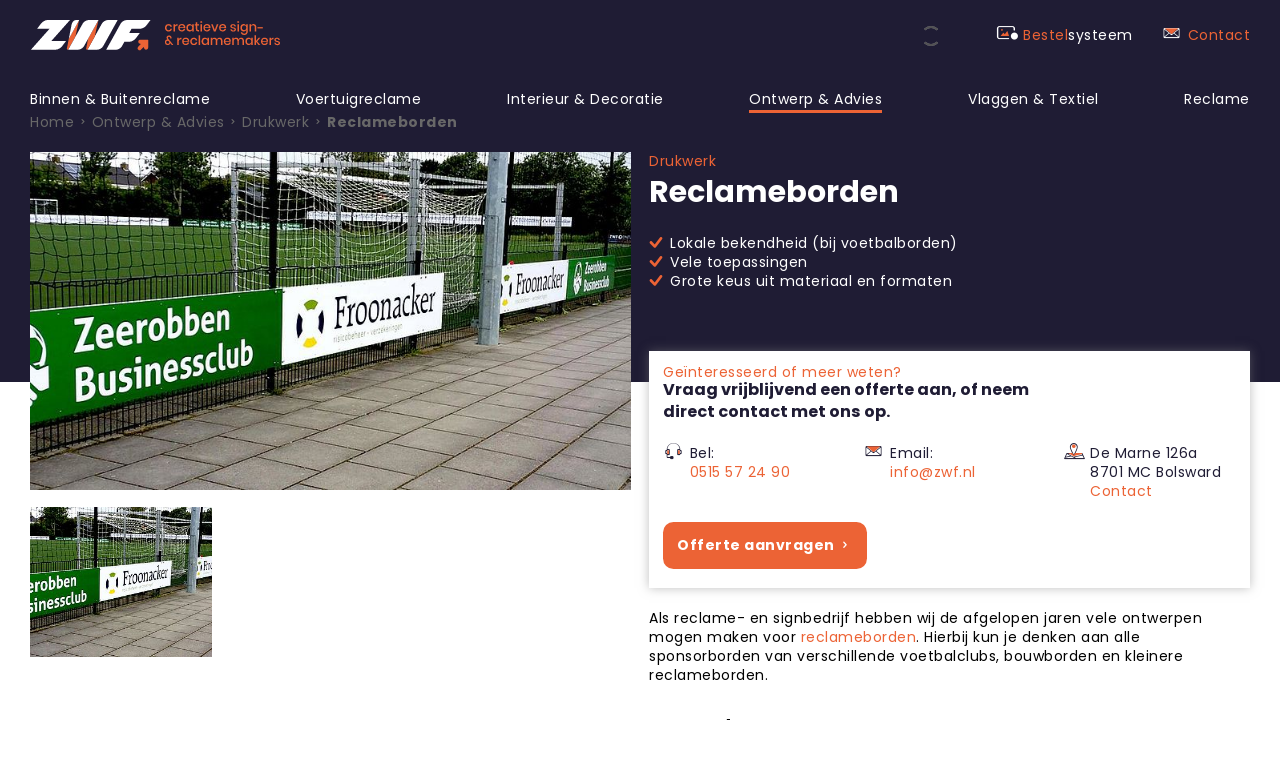

--- FILE ---
content_type: text/html; charset=utf-8
request_url: https://zwf.nl/ontwerp/drukwerk/reclameborden/
body_size: 8693
content:
<!DOCTYPE html>
<html lang="nl"><head><meta charset="utf-8" /><base href="https://zwf.nl/" /><meta name="generator" content="ZWF Typo3 / Purified" /><meta name="viewport" content="width=device-width, initial-scale=1" /><meta name="theme-color" content="#FFFFFF" /><meta name="msapplication-TileColor" content="#ffffff" /><meta name="msapplication-TileImage" content="/ms-icon-144x144.png" /><meta name="description" content="Ontwerp &amp; Advies: Reclameborden ⚡ 100% Vakwerk ✔ Regionale Specialist ✔ Maatwerk ✔ Inhouse Productie ✔ Montageteam ⭐ ZWF- Creatieve Sign- &amp; Reclamemakers" /><title>Reclameborden • ZWF - Creatieve Sign- &amp; Reclamemakers</title><link rel="apple-touch-icon" sizes="57x57" href="/apple-icon-57x57.png" /><link rel="apple-touch-icon" sizes="60x60" href="/apple-icon-60x60.png" /><link rel="apple-touch-icon" sizes="72x72" href="/apple-icon-72x72.png" /><link rel="apple-touch-icon" sizes="76x76" href="/apple-icon-76x76.png" /><link rel="apple-touch-icon" sizes="114x114" href="/apple-icon-114x114.png" /><link rel="apple-touch-icon" sizes="120x120" href="/apple-icon-120x120.png" /><link rel="apple-touch-icon" sizes="144x144" href="/apple-icon-144x144.png" /><link rel="apple-touch-icon" sizes="152x152" href="/apple-icon-152x152.png" /><link rel="apple-touch-icon" sizes="180x180" href="/apple-icon-180x180.png" /><link rel="icon" type="image/png" sizes="192x192" href="/android-icon-192x192.png" /><link rel="icon" type="image/png" sizes="32x32" href="/favicon-32x32.png" /><link rel="icon" type="image/png" sizes="96x96" href="/favicon-96x96.png" /><link rel="icon" type="image/png" sizes="16x16" href="/favicon-16x16.png" /><link rel="manifest" href="/manifest.json" /><link rel="canonical" href="https://zwf.nl/ontwerp/drukwerk/reclameborden/" /><!-- 
	This website is powered by TYPO3 - inspiring people to share!
	TYPO3 is a free open source Content Management Framework initially created by Kasper Skaarhoj and licensed under GNU/GPL.
	TYPO3 is copyright 1998-2017 of Kasper Skaarhoj. Extensions are copyright of their respective owners.
	Information and contribution at https://typo3.org/
--><link rel="subresource" href="https://zwf.nl/typo3temp/compressor/merged-295042191b5c69ef8bab3fff7821c20c.1766587417.js" /><link rel="subresource" href="https://zwf.nl/typo3temp/compressor/merged-f66f195cd148ba4b448a2fb114e05c25.1731689434.js" /><link rel="subresource" href="https://zwf.nl/typo3temp/compressor/merged-814536e133fc66263e9bcf28ed771966-min.1768434551.css" /><link rel="stylesheet" type="text/css" href="https://zwf.nl/typo3temp/compressor/merged-814536e133fc66263e9bcf28ed771966-min.1768434551.css" media="all" /><link rel="subresource" href="/typo3conf/ext/zwf_template/Resources/Public/Css/fontpack.1552577050.css" /><link rel="dns-prefetch" href="https://zwf.nl" /><link rel="dns-prefetch" href="https://fonts.googleapis.com" /><link rel="dns-prefetch" href="https://www.googletagmanager.com" /><link rel="dns-prefetch" href="https://google-analytics.com" /><link rel="dns-prefetch" href="https://www.google-analytics.com" /><link rel="dns-prefetch" href="https://bat.bing.com" /></head><body><div data-container="precontent"><noscript><iframe src="https://www.googletagmanager.com/ns.html?id=GTM-MTZ8HJN" height="0" width="0" class="fis1"></iframe></noscript><div id="fb-root"></div></div><header data-container="header"><div data-fbg="blue" data-fmt="lhide"><div data-flo="pageheader" data-fpd="vtiny" data-ft="grid" data-fw="paged" class="fis2"><a data-fga="left" data-fim="l" data-ft="block" href="https://zwf.nl/" title="ZWF creatieve signmakers" class="zwf-frame fis3" data-efmid="2"></a><div data-container="topnav" data-ffg="gray light" data-fga="middle right" data-ft="inline" class="fis4"><div data-container="loginbutton" data-fdc="textunder" data-fga="middle" data-fif="zwf2019" data-fit="before" data-fmg="htiny" data-fmpd="nhtiny" data-ft="inline" title="Zakelijk" data-fcid="1"><p>zakelijk</p></div></div><div data-flo="gr2 fixed" data-ft="grid" class="fis5"><div data-fdc="textunder" data-fga="middle right" data-fif="zwf2019" data-fii="p" data-fis="normal" data-fit="multicolor blue" title="Bestelsysteem" data-fcid="2"><span data-container="iconspan" data-fii="p"></span><span data-ft="inline"><p><span data-ffg="orange">Bestel</span>systeem</p></span></div><div data-fdc="textunder" data-fga="middle right" data-fif="zwf2019" data-fii="e" data-fis="normal" data-fit="multicolor blue"><span data-container="iconspan" data-fii="e"></span><span data-ft="inline"><p><a href="https://zwf.nl/contact/" title="Contact opnemen" class="internal-link">Contact</a></p></span></div></div></div></div><div data-fbg="blue" data-fmt="lshow"><div data-flo="pageheader" data-fpd="vtiny" data-ft="grid" data-fw="paged" class="fis2"><a data-fga="left" data-fim="l" data-ft="block" href="https://zwf.nl/" title="ZWF creatieve signmakers" class="zwf-frame fis3" data-efmid="2"></a><div data-container="menutoggle" data-ffargs="onhover:false;" data-fga="center" data-fif="zwf2019" data-fii="h" data-fis="rel 115" data-fit="only"></div></div><div data-flo="pageheader" data-ft="grid" data-fw="paged"><div data-fga="middle left" data-fif="zwf2019" data-fii="c" data-fis="normal" data-fit="multicolor blue" data-ft="flex"><span data-container="iconspan" data-fii="c"></span><span data-ft="inline"><p>vragen? Bel
<span data-ffg="orange"><a href="tel:+31515572490" target="_blank">0515 57 24 90</a></span></p></span></div><div data-fga="center" data-ft="cell"><div data-fii=" " data-fif="zwf2019" data-fit="only" class="fis6"><!--div data-ft="relative"><input data-ft="block" data-fpd="htiny" data-fga="left" data-fw="fullwidth" data-fbg="white" type="text" title="Zoek en gij zult niet vinden" placeholder="Zoeken en gij zult niet vinden" data-fbr="tiny" /><div data-fii="m" data-fif="zwf2019" data-fit="only" data-ffg="orange" data-ft="absolute top bottom right" data-fpd="htiny" data-fdc="text orange dark" title="Doet het niet!"></div></div--></div></div></div></div><div data-container="mainmenu" data-fbg="blue"><div data-container="menucontent"><div data-container="menuheader" data-fbg="blue" data-fmt="lshow" data-fpd="btiny"><div><div data-fit="multicolor blue" data-fif="zwf2019" data-fii="c" data-fmg="vtiny"><span data-container="iconspan" data-fii="c"></span><div data-ft="inline" data-fga="top"><span>Bel:</span><span data-ffg="orange" data-fmg="ltiny"><a href="tel:+31515572490">0515 57 24 90</a></span></div></div><div data-fit="multicolor blue" data-fif="zwf2019" data-fii="e" data-fmg="vtiny"><span data-container="iconspan" data-fii="e"></span><div data-ft="inline" data-fga="top"><span>Email:</span><a class="mail" data-fmg="ltiny" href="mailto:info@zwf.nl" title="Stuur ons een email">info@zwf.nl</a></div></div><div data-fit="multicolor blue" data-fif="zwf2019" data-fii="l" data-fmg="vtiny"><span data-container="iconspan" data-fii="l"></span><div data-ft="inline" data-fga="top"><span>De Marne 126a</span><br /><span>8701 MC Bolsward</span><br /><a class="internal-link" href="/contact">Contactformulier</a></div></div></div></div><nav data-container="menuinnercontent" data-flh="rbigger" data-flo="pagemainmenu" data-fpd="atiny" data-ft="grid layout" data-fw="paged"><ul data-ctype="menu main" data-clayout="mainmenu" data-listtype="7"><li data-container="menurootsection"><div data-ft="relative inline" data-ctype="menuitemlabel"><a href="https://zwf.nl/binnen-buitenreclame/">Binnen &amp; Buitenreclame</a></div><div data-ft="absolute left right" data-ctype="menuitempopup"><div data-ft="relative" data-container="mainmenupopup"><div data-fw="paged" data-fbg="white" data-fpd="bmedium" data-container="mainmenupopupinner"><ul data-ft="grid" data-flo="gr4" data-ctype="menu sub" data-clayout="mainmenu" data-mlevel="1" data-listtype="7"><li data-container="menusubsection" data-ft="block" data-fmg="umedium"><div data-ctype="menuitemlabel"><b><span data-linkstate=""><a href="https://zwf.nl/gevelreclame/">Gevelreclame</a></span></b></div><div data-fmg="amedium" data-container="mainsubmenu" data-ctype="menuitemsub"><ul data-ctype="menu" data-clayout="mainmenu" data-listtype="7"><li><a href="https://zwf.nl/gevelreclame/forex/">Forex</a></li><li><a href="https://zwf.nl/gevelreclame/dibond/">Dibond</a></li><li><a href="https://zwf.nl/gevelreclame/aluminium/">Aluminium</a></li><li><a href="https://zwf.nl/gevelreclame/acrylox/">Acrylox</a></li><li><a href="https://zwf.nl/gevelreclame/freesletters/">Freesletters</a></li><li><a href="https://zwf.nl/gevelreclame/lichtbakken/">Lichtbakken</a></li><li><a href="https://zwf.nl/gevelreclame/doosletters/">Doosletters</a></li><li><a href="https://zwf.nl/gevelreclame/lichtreclame/">Lichtreclame</a></li><li><a href="https://zwf.nl/gevelreclame/zuilen/">Zuilen</a></li><li><a href="https://zwf.nl/gevelreclame/muurframes/">Muurframes</a></li></ul></div></li><li data-container="menusubsection" data-ft="block" data-fmg="umedium"><div data-ctype="menuitemlabel"><b><span data-linkstate=""><a href="https://zwf.nl/folie/">Folie</a></span></b></div><div data-fmg="amedium" data-container="mainsubmenu" data-ctype="menuitemsub"><ul data-ctype="menu" data-clayout="mainmenu" data-listtype="7"><li><a href="https://zwf.nl/folie/gezandstraalde-folie/">Gezandstraalde folie</a></li><li><a href="https://zwf.nl/folie/one-way-vision/">One way vision</a></li><li><a href="https://zwf.nl/folie/uv-werende-folie/">UV werende folie</a></li><li><a href="https://zwf.nl/folie/veiligheidsfolie/">Veiligheidsfolie</a></li><li><a href="https://zwf.nl/folie/spiegelfolie/">Spiegelfolie</a></li><li><a href="https://zwf.nl/folie/zonwerende-folie/">Zonwerende folie</a></li><li><a href="https://zwf.nl/folie/raambelettering/">Raambelettering</a></li></ul></div></li><li data-container="menusubsection" data-ft="block" data-fmg="umedium"><div data-ctype="menuitemlabel"><b><span data-linkstate=""><a href="https://zwf.nl/borden/">Borden</a></span></b></div><div data-fmg="amedium" data-container="mainsubmenu" data-ctype="menuitemsub"><ul data-ctype="menu" data-clayout="mainmenu" data-listtype="7"><li><a href="https://zwf.nl/borden/gereedschapsborden/">Gereedschapsborden</a></li><li><a href="https://zwf.nl/borden/makelaarsborden/">Makelaarsborden</a></li><li><a href="https://zwf.nl/borden/bouwborden/">Bouwborden</a></li><li><a href="https://zwf.nl/borden/stoepborden/">Stoepborden</a></li><li><a href="https://zwf.nl/borden/frezen/">Frezen</a></li><li><a href="https://zwf.nl/borden/reclameborden/">Reclameborden</a></li><li><a href="https://zwf.nl/borden/voetbalborden/">Voetbalborden</a></li><li><a href="https://zwf.nl/borden/rallyschild/">Rallyschild</a></li><li><a href="https://zwf.nl/borden/fotobord/">Fotobord</a></li><li><a href="https://zwf.nl/borden/magneetbord/">Magneetbord</a></li><li><a href="https://zwf.nl/borden/re-board-box/">Re-board box</a></li><li><a href="https://zwf.nl/borden/lichtbakbord/">Lichtbakbord</a></li></ul></div></li><li data-container="menusubsection" data-ft="block" data-fmg="umedium"><div data-ctype="menuitemlabel"><b><span data-linkstate=""><a href="https://zwf.nl/stickers/">Stickers</a></span></b></div><div data-fmg="amedium" data-container="mainsubmenu" data-ctype="menuitemsub"><ul data-ctype="menu" data-clayout="mainmenu" data-listtype="7"><li><a href="https://zwf.nl/stickers/magneet-stickers/">Magneet stickers</a></li><li><a href="https://zwf.nl/stickers/autostickers/">Autostickers</a></li><li><a href="https://zwf.nl/stickers/asfaltstickers/">Asfaltstickers</a></li><li><a href="https://zwf.nl/stickers/reflecterende-stickers/">Reflecterende stickers</a></li><li><a href="https://zwf.nl/stickers/hoge-lijmkracht-sticker/">Hoge lijmkracht sticker</a></li><li><a href="https://zwf.nl/stickers/rechthoekige-sticker/">Rechthoekige sticker</a></li><li><a href="https://zwf.nl/stickers/contour-gesneden/">Contour gesneden</a></li><li><a href="https://zwf.nl/stickers/keuringsticker/">Keuringsticker</a></li><li><a href="https://zwf.nl/stickers/whiteboardsticker/">Whiteboardsticker</a></li><li><a href="https://zwf.nl/stickers/druppelsticker/">Druppelsticker</a></li><li><a href="https://zwf.nl/stickers/krijtbordsticker/">Krijtbordsticker</a></li></ul></div></li><li data-container="menusubsection" data-ft="block" data-fmg="umedium"><div data-ctype="menuitemlabel"><b><span data-linkstate=""><a href="https://zwf.nl/doeken/">Doeken</a></span></b></div><div data-fmg="amedium" data-container="mainsubmenu" data-ctype="menuitemsub"><ul data-ctype="menu" data-clayout="mainmenu" data-listtype="7"><li><a href="https://zwf.nl/doeken/spandoek/">Spandoek</a></li><li><a href="https://zwf.nl/doeken/bouwhek-steigerdoek/">Bouwhek / steigerdoek</a></li><li><a href="https://zwf.nl/doeken/stoepbord-poster/">Stoepbord poster</a></li><li><a href="https://zwf.nl/doeken/vlaggendoek/">Vlaggendoek</a></li><li><a href="https://zwf.nl/doeken/meshdoek/">Meshdoek</a></li></ul></div></li><li data-container="menusubsection" data-ft="block" data-fmg="umedium"><div data-ctype="menuitemlabel"><b><span data-linkstate=""><a href="https://zwf.nl/beursaankleding/">Beursaankleding</a></span></b></div><div data-fmg="amedium" data-container="mainsubmenu" data-ctype="menuitemsub"><ul data-ctype="menu" data-clayout="mainmenu" data-listtype="7"><li><a href="https://zwf.nl/beursaankleding/textielframes/">Textielframes</a></li><li><a href="https://zwf.nl/beursaankleding/pop-up-wanden/">Pop-up wanden</a></li><li><a href="https://zwf.nl/beursaankleding/re-board-wanden/">Re-board wanden</a></li></ul></div></li></ul></div></div></div></li><li data-container="menurootsection"><div data-ft="relative inline" data-ctype="menuitemlabel"><a href="https://zwf.nl/voertuigreclame/">Voertuigreclame</a></div><div data-ft="absolute left right" data-ctype="menuitempopup"><div data-ft="relative" data-container="mainmenupopup"><div data-fw="paged" data-fbg="white" data-fpd="bmedium" data-container="mainmenupopupinner"><ul data-ft="grid" data-flo="gr4" data-ctype="menu sub" data-clayout="mainmenu" data-mlevel="1" data-listtype="7"><li data-container="menusubsection" data-ft="block" data-fmg="umedium"><div data-ctype="menuitemlabel"><b><span data-linkstate=""><a href="https://zwf.nl/carwrapping/">Carwrapping</a></span></b></div><div data-fmg="amedium" data-container="mainsubmenu" data-ctype="menuitemsub"><ul data-ctype="menu" data-clayout="mainmenu" data-listtype="7"><li><a href="https://zwf.nl/carwrapping/color-change/">Color change</a></li><li><a href="https://zwf.nl/carwrapping/full-color-wrap/">Full color wrap</a></li><li><a href="https://zwf.nl/carwrapping/ontchromen/">Ontchromen</a></li><li><a href="https://zwf.nl/carwrapping/ramen-tinten/">Ramen tinten</a></li><li><a href="https://zwf.nl/carwrapping/twotone/">Twotone</a></li><li><a href="https://zwf.nl/carwrapping/steenslagbescherming/">Steenslagbescherming</a></li><li><a href="https://zwf.nl/carwrapping/gedeeltelijke-wrap/">Gedeeltelijke wrap</a></li></ul></div></li><li data-container="menusubsection" data-ft="block" data-fmg="umedium"><div data-ctype="menuitemlabel"><b><span data-linkstate=""><a href="https://zwf.nl/autoreclame/">Autoreclame</a></span></b></div><div data-fmg="amedium" data-container="mainsubmenu" data-ctype="menuitemsub"><ul data-ctype="menu" data-clayout="mainmenu" data-listtype="7"><li><a href="https://zwf.nl/autoreclame/belettering/">Belettering</a></li><li><a href="https://zwf.nl/autoreclame/full-color-belettering/">Full color belettering</a></li><li><a href="https://zwf.nl/autoreclame/wagenpark/">Wagenpark</a></li><li><a href="https://zwf.nl/autoreclame/preventiescherm/">Preventiescherm</a></li></ul></div></li><li data-container="menusubsection" data-ft="block" data-fmg="umedium"><div data-ctype="menuitemlabel"><b><span data-linkstate=""><a href="https://zwf.nl/bootbelettering/">Bootbelettering</a></span></b></div><div data-fmg="amedium" data-container="mainsubmenu" data-ctype="menuitemsub"><ul data-ctype="menu" data-clayout="mainmenu" data-listtype="7"><li><a href="https://zwf.nl/bootbelettering/bootletters/">Bootletters</a></li><li><a href="https://zwf.nl/bootbelettering/bootletters-bestellen/">Bootletters bestellen</a></li></ul></div></li><li data-container="menusubsection" data-ft="block" data-fmg="umedium"><div data-ctype="menuitemlabel"><b><span data-linkstate=""><a href="https://zwf.nl/vrachtwagenreclame/">Vrachtwagenreclame</a></span></b></div><div data-fmg="amedium" data-container="mainsubmenu" data-ctype="menuitemsub"><ul data-ctype="menu" data-clayout="mainmenu" data-listtype="7"><li><a href="https://zwf.nl/vrachtwagenreclame/vrachtwagen-belettering/">Vrachtwagen belettering</a></li><li><a href="https://zwf.nl/vrachtwagenreclame/kar-belettering/">Kar belettering</a></li></ul></div></li></ul></div></div></div></li><li data-container="menurootsection"><div data-ft="relative inline" data-ctype="menuitemlabel"><a href="https://zwf.nl/interieur-decoratie/">Interieur &amp; Decoratie</a></div><div data-ft="absolute left right" data-ctype="menuitempopup"><div data-ft="relative" data-container="mainmenupopup"><div data-fw="paged" data-fbg="white" data-fpd="bmedium" data-container="mainmenupopupinner"><ul data-ft="grid" data-flo="gr4" data-ctype="menu sub" data-clayout="mainmenu" data-mlevel="1" data-listtype="7"><li data-container="menusubsection" data-ft="block" data-fmg="umedium"><div data-ctype="menuitemlabel"><b><span data-linkstate=""><a href="https://zwf.nl/wanddecoratie/">Wanddecoratie</a></span></b></div><div data-fmg="amedium" data-container="mainsubmenu" data-ctype="menuitemsub"><ul data-ctype="menu" data-clayout="mainmenu" data-listtype="7"><li><a href="https://zwf.nl/wanddecoratie/speciale-fotoprints/">Speciale Fotoprints</a></li><li><a href="https://zwf.nl/wanddecoratie/foto-op-plexiglas/">Foto op Plexiglas®</a></li><li><a href="https://zwf.nl/wanddecoratie/foto-op-acrylblok/">Foto op Acrylblok</a></li><li><a href="https://zwf.nl/wanddecoratie/foto-op-aluminium/">Foto op Aluminium</a></li><li><a href="https://zwf.nl/wanddecoratie/foto-op-dibond/">Foto op Dibond</a></li><li><a href="https://zwf.nl/wanddecoratie/foto-op-forex/">Foto op Forex</a></li><li><a href="https://zwf.nl/wanddecoratie/foto-op-canvas/">Foto op Canvas</a></li><li><a href="https://zwf.nl/wanddecoratie/foto-op-hout/">Foto op Hout</a></li><li><a href="https://zwf.nl/wanddecoratie/foto-op-houtblok/">Foto op Houtblok</a></li><li><a href="https://zwf.nl/wanddecoratie/foto-op-fotobehang/">Foto op Fotobehang</a></li><li><a href="https://zwf.nl/wanddecoratie/foto-op-fotopapier/">Foto op Fotopapier</a></li><li><a href="https://zwf.nl/wanddecoratie/foto-op-bamboeblok/">Foto op Bamboeblok</a></li><li><a href="https://zwf.nl/wanddecoratie/foto-op-tuincanvas/">Foto op Tuincanvas</a></li><li><a href="https://zwf.nl/wanddecoratie/foto-op-tuinposter/">Foto op Tuinposter</a></li><li><a href="https://zwf.nl/wanddecoratie/foto-op-displaykarton/">Foto op Displaykarton</a></li><li><a href="https://zwf.nl/wanddecoratie/foto-op-reboard/">Foto op Reboard</a></li><li><a href="https://zwf.nl/wanddecoratie/fotovormen/">Fotovormen</a></li></ul></div></li><li data-container="menusubsection" data-ft="block" data-fmg="umedium"><div data-ctype="menuitemlabel"><b><span data-linkstate=""><a href="https://zwf.nl/vloerdecoratie/">Vloerdecoratie</a></span></b></div><div data-fmg="amedium" data-container="mainsubmenu" data-ctype="menuitemsub"><ul data-ctype="menu" data-clayout="mainmenu" data-listtype="7"><li><a href="https://zwf.nl/vloerdecoratie/vinylvloer/">Vinylvloer</a></li><li><a href="https://zwf.nl/vloerdecoratie/vloerstickers/">Vloerstickers</a></li></ul></div></li><li data-container="menusubsection" data-ft="block" data-fmg="umedium"><div data-ctype="menuitemlabel"><b><span data-linkstate=""><a href="https://zwf.nl/fotopanelen/">Fotopanelen</a></span></b></div><div data-fmg="amedium" data-container="mainsubmenu" data-ctype="menuitemsub"><ul data-ctype="menu" data-clayout="mainmenu" data-listtype="7"><li><a href="https://zwf.nl/fotopanelen/muurframe/">Muurframe</a></li><li><a href="https://zwf.nl/fotopanelen/akoestisch-paneel/">Akoestisch paneel</a></li><li><a href="https://zwf.nl/fotopanelen/ecowall/">Ecowall</a></li><li><a href="https://zwf.nl/fotopanelen/textielframes/">Textielframes</a></li></ul></div></li><li data-container="menusubsection" data-ft="block" data-fmg="umedium"><div data-ctype="menuitemlabel"><b><span data-linkstate=""><a href="https://zwf.nl/interieur-decoratie/overige/">Overige</a></span></b></div><div data-fmg="amedium" data-container="mainsubmenu" data-ctype="menuitemsub"><ul data-ctype="menu" data-clayout="mainmenu" data-listtype="7"><li><a href="https://zwf.nl/interieur-decoratie/overige/inductie-beschermer/">Inductie beschermer</a></li><li><a href="https://zwf.nl/interieur-decoratie/overige/foto-ophangsystemen/">Foto ophangsystemen</a></li><li><a href="https://zwf.nl/interieur-decoratie/overige/desinfectiezuil/">Desinfectiezuil</a></li><li><a href="https://zwf.nl/interieur-decoratie/overige/plexiglas-preventiescherm/">Plexiglas preventiescherm</a></li><li><a href="https://zwf.nl/interieur-decoratie/overige/thuiswerkscherm/">Thuiswerkscherm</a></li><li><a href="https://zwf.nl/interieur-decoratie/overige/whiteboard/">Whiteboard</a></li><li><a href="https://zwf.nl/interieur-decoratie/overige/di-noc-folie/">DI-NOC folie</a></li><li><a href="https://zwf.nl/interieur-decoratie/overige/interieur-wrappen/">Interieur wrappen</a></li><li><a href="https://zwf.nl/interieur-decoratie/overige/deurbelettering/">Deurbelettering</a></li></ul></div></li></ul></div></div></div></li><li data-container="menurootsection" data-linkstate="active"><div data-ft="relative inline" data-ctype="menuitemlabel"><a href="https://zwf.nl/ontwerp/">Ontwerp &amp; Advies</a></div><div data-ft="absolute left right" data-ctype="menuitempopup"><div data-ft="relative" data-container="mainmenupopup"><div data-fw="paged" data-fbg="white" data-fpd="bmedium" data-container="mainmenupopupinner"><ul data-ft="grid" data-flo="gr3" data-ctype="menu sub" data-clayout="mainmenu" data-mlevel="1" data-listtype="7"><li data-container="menusubsection" data-ft="block" data-fmg="umedium"><div data-ctype="menuitemlabel"><b><span data-linkstate="active"><a href="https://zwf.nl/ontwerp/drukwerk/">Drukwerk</a></span></b></div><div data-fmg="amedium" data-container="mainsubmenu" data-ctype="menuitemsub"><ul data-ctype="menu" data-clayout="mainmenu" data-listtype="7"><li><a href="https://zwf.nl/ontwerp/drukwerk/briefpapier/">Briefpapier</a></li><li><a href="https://zwf.nl/ontwerp/drukwerk/visitekaartjes/">Visitekaartjes</a></li><li><a href="https://zwf.nl/ontwerp/drukwerk/flyers/">Flyers</a></li><li><a href="https://zwf.nl/ontwerp/drukwerk/folders/">Folders</a></li><li><a href="https://zwf.nl/ontwerp/drukwerk/posters/">Posters</a></li><li><a href="https://zwf.nl/ontwerp/drukwerk/brochures/">Brochures</a></li><li><a href="https://zwf.nl/ontwerp/drukwerk/advertenties/">Advertenties</a></li><li><a href="https://zwf.nl/ontwerp/drukwerk/notitieschrijfblokken/">Notitie/schrijfblokken</a></li><li><a href="https://zwf.nl/ontwerp/drukwerk/menukaarten/">Menukaarten</a></li><li><a href="https://zwf.nl/ontwerp/drukwerk/ansicht-en-wenskaarten/">Ansicht- en wenskaarten</a></li><li><a href="https://zwf.nl/ontwerp/drukwerk/reclameborden/">Reclameborden</a></li><li><a href="https://zwf.nl/ontwerp/drukwerk/carwrapping/">Carwrapping</a></li><li><a href="https://zwf.nl/ontwerp/drukwerk/gevelbelettering/">Gevelbelettering</a></li></ul></div></li><li data-container="menusubsection" data-ft="block" data-fmg="umedium"><div data-ctype="menuitemlabel"><b><span data-linkstate=""><a href="https://zwf.nl/ontwerp/huisstijl/">Huisstijl</a></span></b></div><div data-fmg="amedium" data-container="mainsubmenu" data-ctype="menuitemsub"><ul data-ctype="menu" data-clayout="mainmenu" data-listtype="7"><li><a href="https://zwf.nl/ontwerp/huisstijl/logo/">Logo</a></li><li><a href="https://zwf.nl/ontwerp/huisstijl/complete-huisstijl/">Complete huisstijl</a></li><li><a href="https://zwf.nl/ontwerp/huisstijl/re-styling/">Re-styling</a></li></ul></div></li><li data-container="menusubsection" data-ft="block" data-fmg="umedium"><div data-ctype="menuitemlabel"><b><span data-linkstate=""><a href="https://zwf.nl/ontwerp/overige/">Overige</a></span></b></div><div data-fmg="amedium" data-container="mainsubmenu" data-ctype="menuitemsub"><ul data-ctype="menu" data-clayout="mainmenu" data-listtype="7"><li><a href="https://zwf.nl/ontwerp/overige/pop-up-wanden/">Pop-up wanden</a></li><li><a href="https://zwf.nl/ontwerp/overige/roll-up-banners/">Roll-up banners</a></li><li><a href="https://zwf.nl/ontwerp/overige/relatiegeschenken/">Relatiegeschenken</a></li></ul></div></li></ul></div></div></div></li><li data-container="menurootsection"><div data-ft="relative inline" data-ctype="menuitemlabel"><a href="https://zwf.nl/vlaggen-textiel/">Vlaggen &amp; Textiel</a></div><div data-ft="absolute left right" data-ctype="menuitempopup"><div data-ft="relative" data-container="mainmenupopup"><div data-fw="paged" data-fbg="white" data-fpd="bmedium" data-container="mainmenupopupinner"><ul data-ft="grid" data-flo="gr3" data-ctype="menu sub" data-clayout="mainmenu" data-mlevel="1" data-listtype="7"><li data-container="menusubsection" data-ft="block" data-fmg="umedium"><div data-ctype="menuitemlabel"><b><span data-linkstate=""><a href="https://zwf.nl/vlaggen/">Vlaggen</a></span></b></div><div data-fmg="amedium" data-container="mainsubmenu" data-ctype="menuitemsub"><ul data-ctype="menu" data-clayout="mainmenu" data-listtype="7"><li><a href="https://zwf.nl/vlaggen/eco-flag/">Eco Flag</a></li><li><a href="https://zwf.nl/vlaggen/beachflags/">Beachflags</a></li><li><a href="https://zwf.nl/vlaggen/banier/">Banier</a></li><li><a href="https://zwf.nl/vlaggen/kioskvlag/">Kioskvlag</a></li><li><a href="https://zwf.nl/vlaggen/reclamevlag/">Reclamevlag</a></li><li><a href="https://zwf.nl/vlaggen/parasol/">Parasol</a></li><li><a href="https://zwf.nl/vlaggen/bedrijfsvlag/">Bedrijfsvlag</a></li><li><a href="https://zwf.nl/vlaggen/landenvlag/">Landenvlag</a></li></ul></div></li><li data-container="menusubsection" data-ft="block" data-fmg="umedium"><div data-ctype="menuitemlabel"><b><span data-linkstate=""><a href="https://zwf.nl/textiel/">Textiel</a></span></b></div><div data-fmg="amedium" data-container="mainsubmenu" data-ctype="menuitemsub"><ul data-ctype="menu" data-clayout="mainmenu" data-listtype="7"><li><a href="https://zwf.nl/textiel/veiligheidshesjes/">Veiligheidshesjes</a></li><li><a href="https://zwf.nl/textiel/mondkapjes-bedrukken/">Mondkapjes bedrukken</a></li><li><a href="https://zwf.nl/textiel/kleding-bedrukken/">Kleding bedrukken</a></li><li><a href="https://zwf.nl/textiel/kleding-transfers/">Kleding transfers</a></li><li><a href="https://zwf.nl/textiel/promotie-kleding/">Promotie kleding</a></li><li><a href="https://zwf.nl/textiel/zeefdruk/">Zeefdruk</a></li><li><a href="https://zwf.nl/textiel/kleding-catalogus/">Kleding catalogus</a></li></ul></div></li><li data-container="menusubsection" data-ft="block" data-fmg="umedium"><div data-ctype="menuitemlabel"><b><span data-linkstate=""><a href="https://zwf.nl/vlaggen-textiel/onderdelen/">Onderdelen</a></span></b></div><div data-fmg="amedium" data-container="mainsubmenu" data-ctype="menuitemsub"><ul data-ctype="menu" data-clayout="mainmenu" data-listtype="7"><li><a href="https://zwf.nl/vlaggen-textiel/onderdelen/beachpole/">Beachpole</a></li><li><a href="https://zwf.nl/vlaggen-textiel/onderdelen/voeten/">Voeten</a></li><li><a href="https://zwf.nl/vlaggen-textiel/onderdelen/buizenframe/">Buizenframe</a></li><li><a href="https://zwf.nl/vlaggen-textiel/onderdelen/elastieken/">Elastieken</a></li><li><a href="https://zwf.nl/vlaggen-textiel/onderdelen/vlaggenmasten/">Vlaggenmasten</a></li></ul></div></li></ul></div></div></div></li><li data-container="menurootsection"><div data-ft="relative inline" data-ctype="menuitemlabel"><a href="https://zwf.nl/reclame/">Reclame</a></div></li></ul><div data-container="menufooter" data-fmt="lshow" data-fpd="ularger"><div data-fpd="ularger"><ul data-ctype="menu" data-clayout="0" data-listtype="7"><li><a href="https://zwf.nl/over-ons/">Over ons</a></li><li><a href="https://zwf.nl/nieuws/">Nieuws</a></li><li><a href="https://zwf.nl/projecten/">Projecten</a></li><li><a href="https://zwf.nl/offerte/">Offerte aanvragen</a></li><li><a href="https://zwf.nl/contact/">Contact</a></li></ul></div></div></nav></div></div><div data-fbg="blue"><div data-container="crumbs" data-fw="paged" data-ffs="rsmall" data-ffg="gray dark"><div itemscope="" itemtype="http://schema.org/BreadcrumbList"><span class="link before" itemprop="itemListElement" itemscope="" itemtype="http://schema.org/ListItem"><meta itemprop="position" content="1" /><a title="Sign &amp; Reclamewerk Friesland • ZWF - Creatieve Sign &amp; Reclamemakers" href="https://zwf.nl/" itemprop="item" itemid="https://zwf.nl/" itemscope="" itemtype="http://schema.org/Thing"><span itemprop="name">Home</span></a></span><span class="link before" itemprop="itemListElement" itemscope="" itemtype="http://schema.org/ListItem"><meta itemprop="position" content="2" /><a title="Ontwerp &amp; Advies • ZWF - Creatieve Sign- &amp; Reclamemakers" href="https://zwf.nl/ontwerp/" itemprop="item" itemid="https://zwf.nl/ontwerp/" itemscope="" itemtype="http://schema.org/Thing"><span itemprop="name">Ontwerp &amp; Advies</span></a></span><span class="link before" itemprop="itemListElement" itemscope="" itemtype="http://schema.org/ListItem"><meta itemprop="position" content="3" /><a title="Drukwerk • ZWF - Creatieve Sign &amp; Reclamemakers" href="https://zwf.nl/ontwerp/drukwerk/" itemprop="item" itemid="https://zwf.nl/ontwerp/drukwerk/" itemscope="" itemtype="http://schema.org/Thing"><span itemprop="name">Drukwerk</span></a></span><span class="link current" itemprop="itemListElement" itemscope="" itemtype="http://schema.org/ListItem"><meta itemprop="position" content="4" /><span title="Reclameborden • ZWF - Creatieve Sign- &amp; Reclamemakers" itemprop="item" itemid="https://zwf.nl/ontwerp/drukwerk/reclameborden/" itemscope="" itemtype="http://schema.org/Thing"><span itemprop="name">Reclameborden</span></span></span></div></div></div></header><div data-container="fakebanner product" data-fbg="blue"></div><main role="main" data-fw="paged" data-ft="grid layout" data-flo="productpage"><div data-ft="relative" data-gridarea="sidebar"><div data-ft="relative" data-container="sidebarfixer"><div data-ft="relative" data-container="pageslider" data-fdc="slslide" data-ffc="slroot-tabbed"><div class="zwf-frame-content fis7" data-ft="relative" data-ffc="slcontent"><div data-ffc="slclient" data-fga="center" data-fw="full"><div data-fbr="overflow" data-fdc="fadebox" data-ffc="sllabel"><div data-fdc="zoomboxout" data-fim="fill" data-fw="fullheight" data-efmid="3" class=""></div></div><div data-fbg="white" data-fga="middle center" data-fw="fullwidth"><div><a class="t3colorbox cboxElement" href="https://zwf.nl/fileadmin/user_upload/voetbalborden-zeerobben1.jpg" rel="cbox1452" data-ft="block"><img src="[data-uri]" width="1200" height="675" alt="" data-fmid="1" /></a></div></div></div><div data-ffc="slquicknav" data-ffg="white" data-ffs="rlarger" data-fmt="mshow"><div data-fga="middle" data-ffc="slprev" data-ft="absolute left top bottom" data-fz="top" data-fdc="fadebox" data-fpd="htiny"><div data-ft="inline" data-fit="only" data-fif="symbols" data-fii="&lt;" data-fpd="retiny" class="fis8"></div></div><div data-fga="middle" data-ffc="slnext" data-ft="absolute right top bottom" data-fz="top" data-fdc="fadebox" data-fpd="htiny"><div data-ft="inline" data-fit="only" data-fif="symbols" data-fii="&gt;" data-fpd="retiny" class="fis8"></div></div></div></div><div data-ft="grid" data-ffc="slnav" data-flo="gr3" data-fbg="white" data-fmg="asmall" class="fis9"></div></div></div></div><div data-gridarea="title"><div data-ffg="orange">Drukwerk</div><h1 data-ffg="white">Reclameborden</h1><div data-container="subsidebar" data-fmg="amedium"><div data-ffg="white" data-fmg="vmedium"><ul data-ctype="bullets" data-liststyle="4"><li>Lokale bekendheid (bij voetbalborden)</li><li>Vele toepassingen</li><li>Grote keus uit materiaal en formaten</li></ul></div></div></div><div data-gridarea="content"><div data-container="productheader" data-ffg="white"><div data-container="offeringblock" data-fbd="shadow drop" data-fbg="white" data-fmg="vmedium" data-fpd="btiny"><div data-fw="paged third"><header data-ctype="header"><div data-ffg="orange" data-flh="flat"><span>Geïnteresseerd of meer weten?</span></div><h3 data-ctype="header">Vraag vrijblijvend een offerte aan, of neem direct contact met ons op.</h3></header></div><div data-ft="grid" data-container="infogrid" data-flo="gr3" data-fmg="vmedium"><div data-fit="multicolor white" data-fif="zwf2019" data-fii="c"><span data-container="iconspan" data-fii="c"></span><div data-ft="inline" data-fga="top"><span>Bel:</span><br /><span data-ffg="orange"><a href="tel:+31515572490">0515 57 24 90</a></span></div></div><div data-fit="multicolor white" data-fif="zwf2019" data-fii="e"><span data-container="iconspan" data-fii="e"></span><div data-ft="inline" data-fga="top"><span>Email:</span><br /><a class="mail" href="mailto:info@zwf.nl" title="Stuur ons een email">info@zwf.nl</a></div></div><div data-fit="multicolor white" data-fif="zwf2019" data-fii="l"><span data-container="iconspan" data-fii="l"></span><div data-ft="inline" data-fga="top"><span>De Marne 126a</span><br /><span>8701 MC Bolsward</span><br /><a class="internal-link" title="Heeft u een vraag of opmerking?" href="https://zwf.nl/contact/">Contact</a></div></div></div><div data-container="offertelink" data-fbg="orange" data-fbr="tiny" data-fdc="button orange dark" data-fif="zwf2019" data-fii="." data-fit="after" data-fpd="btiny" data-ft="inline" title="Vraag vrijblijvend een offerte aan" data-fcid="3"><p><b>Offerte aanvragen</b></p></div></div><div data-ffg="blue dark" data-fmg="ularge"><p>Als reclame- en signbedrijf hebben wij de afgelopen jaren vele ontwerpen mogen maken voor
<a href="https://zwf.nl/borden/reclameborden/" title="Reclameborden" class="internal-link">reclameborden</a>. Hierbij kun je denken aan alle sponsorborden van verschillende voetbalclubs, bouwborden en kleinere reclameborden.</p></div><div data-ffg="blue dark" data-fmg="vmedium"><h2 data-ctype="header">Passend ontwerp</h2><div data-ctype="textmedia"><p>Met alleen al <a href="https://zwf.nl/ontwerp/huisstijl/logo/" title="Logo" class="internal-link">een logo</a> en de gegevens die op het bord moeten komen, kunnen wij een passend ontwerp maken.</p></div></div></div></div></main><footer data-container="footer"><div data-container="footermenu" data-flh="rbigger" data-flo="gr5" data-fmg="agiga" data-fpd="alarge" data-ft="grid" data-fw="paged"><div data-ft="block"><h3 data-ctype="header">Ontdek ZWF</h3><ul data-ctype="menu" data-clayout="0" data-listtype="7"><li><a href="https://zwf.nl/nieuws/">Nieuws</a></li><li><a href="https://zwf.nl/projecten/">Projecten</a></li><li><a href="https://zwf.nl/werken-bij-zwf/">Werken bij ZWF</a></li><li><a href="https://zwf.nl/over-ons/">Over ons</a></li><li><a href="https://zwf.nl/contact/">Contact</a></li></ul></div><div data-ft="block"><h3 data-ctype="header">Wat wij doen</h3><ul data-ctype="menu" data-clayout="0" data-listtype="7"><li><a href="https://zwf.nl/binnen-buitenreclame/">Binnen &amp; Buitenreclame</a></li><li><a href="https://zwf.nl/voertuigreclame/">Voertuigreclame</a></li><li><a href="https://zwf.nl/interieur-decoratie/">Interieur &amp; Decoratie</a></li><li><a href="https://zwf.nl/vlaggen-textiel/">Vlaggen &amp; Textiel</a></li><li><a href="https://zwf.nl/ontwerp/">Ontwerp &amp; Advies</a></li><li><a href="https://zwf.nl/reclame/">Reclame</a></li></ul></div><div data-ft="block"><h3 data-ctype="header">Foto bestelsysteem</h3><ul data-ctype="menu" data-clayout="0" data-listtype="7"><li><a href="https://zwf.nl/zakelijk-account/">Zakelijk account</a></li><li><a href="https://zwf.nl/zakelijk-account/zakelijke-voordelen/">Zakelijke voordelen</a></li><li><a href="https://zwf.nl/prijzen/">Formaten en prijzen</a></li><li><a href="https://zwf.nl/zakelijk-account/informatie/">Bestelinformatie</a></li><li><a href="https://zwf.nl/service/">Fotoservice</a></li><li><a href="https://zwf.nl/zakelijk-account/klachten/">Klachten</a></li></ul></div><div data-ft="block"><h3 data-ctype="header">De kleine letters</h3><ul data-ctype="menu" data-clayout="0" data-listtype="7"><li><a href="https://zwf.nl/algemene-voorwaarden/">Algemene voorwaarden</a></li><li><a href="https://zwf.nl/aanlever-specificaties/">Aanlever specificaties</a></li><li><a href="https://zwf.nl/privacy/">Privacy</a></li></ul></div><div data-ft="block"><h3 data-ctype="header">Waarom ZWF</h3><div data-fmg="amedium"><ul class="zwf-content-frame" data-listtype="7"><li data-fif="zwf2019" data-fii="1" data-fit="multicolor white"><span data-container="iconspan" data-fii="1"></span><span data-ft="inline"><p>Wij leveren uniek
<span data-ffg="orange">maatwerk</span></p></span></li><li data-fif="zwf2019" data-fii="2" data-fit="multicolor white"><span data-container="iconspan" data-fii="2"></span><span data-ft="inline"><p><span data-ffg="orange">In-house</span>
productie</p></span></li><li data-fif="zwf2019" data-fii="3" data-fis="rel 157 orange" data-fit="before"><p>Regionale
<span data-ffg="orange">specialist</span></p></li><li data-fif="zwf2019" data-fii="4" data-fit="multicolor white"><span data-container="iconspan" data-fii="4"></span><span data-ft="inline"><p>Wij
<span data-ffg="orange">monteren</span>
op locatie</p></span></li></ul></div></div></div><div data-container="footeraddress" data-flo="pageheader" data-fmg="agiga" data-ft="grid" data-fw="paged"><section><p>De Marne 126a<br />8701MC Bolsward<br />Bel:
<span data-ffg="orange"><a href="tel:+31515572490" target="_blank">0515 57 24 90</a></span><br />Email:
<a href="mailto:info@zwf.nl" title="Neem contact met ons op" class="mail">info@zwf.nl</a></p></section><div data-ft="block"><h3 data-ctype="header">Nieuwsbrief</h3><div data-ctype="html" id="mc_embed_signup"><form action="https://zwfontwerp.us19.list-manage.com/subscribe/post?u=697884a3cc469b129fd4fdb38&amp;id=4412d4b3b2" method="post" id="mc-embedded-subscribe-form" name="mc-embedded-subscribe-form" class="validate" target="_blank" novalidate=""><div data-container="mcsignup" id="mc_embed_signup_scroll" data-ft="grid"><div><input type="email" value="" name="EMAIL" class="email" id="mce-EMAIL" placeholder="Emailadres" required="" /><div aria-hidden="true" class="fis10"><input type="text" name="b_697884a3cc469b129fd4fdb38_4412d4b3b2" tabindex="-1" value="" /></div><div class="response fis11" id="mce-error-response"></div><div class="response fis11" id="mce-success-response"></div></div><div><button type="submit" value="Inschrijven" name="subscribe" id="mc-embedded-subscribe" data-fpd="btiny" data-fbr="tiny" data-fbg="orange" data-fdc="button orange dark"><b data-fit="after" data-fif="zwf2019single" data-fii="&gt;">Aanmelden </b></button></div></div></form></div></div><div data-fim="r" data-ft="block" data-efmid="4" class="fis12"></div></div><div data-fmg="agiga" data-fpd="ularge" data-fw="paged"><div data-fim="fit" data-fmg="alarger" data-efmid="5" class="fis13"></div><div data-ffg="gray light" data-fga="center" data-fmg="asmall"><p>KVK:72091797   BTW: NL001466196B92   Bank rekening: NL82RABO0121884996   Copyright ZWF 2022</p></div></div></footer><!--[prodpage]--><div data-container="postcontent"><script data-nopurify="true" type="text/javascript" data-hash="81f38ce05342d8f8d5c8653c1a8894eb" data-processed="local">(function(w,d,s,l,i){w[l]=w[l]||[];w[l].push({'gtm.start':new Date().getTime(),event:'gtm.js'});var f=d.getElementsByTagName(s)[0],j=d.createElement(s),dl=l!='dataLayer'?'&l='+l:'';j.async=true;j.src='https://www.googletagmanager.com/gtm.js?id='+i+dl;f.parentNode.insertBefore(j,f);})(window,document,'script','dataLayer','GTM-ND74ZDD');</script></div><script src="https://zwf.nl/typo3temp/compressor/merged-295042191b5c69ef8bab3fff7821c20c.1766587417.js" type="text/javascript" data-hash="corescripts" data-processed="internal" data-size="446.4kB" async="async" defer="defer"></script><script type="text/zwfpurify" data-purify="body" async="" defer="defer" data-hash="b7eb078aa48b67f842e25e36e169d7c5" data-processed="local" data-purifid="100">
(function(){
  ZWF.util.requestHTMLInjectPackage('https://zwf.nl/?type=8720&mode=path&path=Popup/LoadPopup',function(){
    ZWF.util.initLanguage();
  });
})();
</script><script src="https://zwf.nl/typo3temp/compressor/merged-f66f195cd148ba4b448a2fb114e05c25.1731689434.js" type="text/zwfpurify" data-hash="24ef16b616bbdd826c4c6f67b5b2f568" data-processed="internal" data-size="83kB" data-purifid="51"></script><link type="text/css" rel="stylesheet" href="/typo3conf/ext/zwf_template/Resources/Public/Css/fontpack.1552577050.css" /><script type="text/javascript" data-processed="inline" data-zwf="testing">if(!window.ZWF) window.ZWF = {}
ZWF.fciddb   = {1:function(){window.location = "https://zwf.nl/contact/"},2:function(){window.location = "https://zwf.nl/bestellen/"},3:function(){window.location = "https://zwf.nl/offerte/?product=92"},}
ZWF.fcidClck = function(){var fcid = this.getAttribute('data-fcid');if(ZWF.fciddb[fcid]==undefined) return;var func = ZWF.fciddb[fcid];func.call(this);}
ZWF.fcidProc = function(){var lst = document.body.querySelectorAll('[data-fcid]');for(var i=0;i<lst.length;++i) lst[i].onclick = ZWF.fcidClck;}
window.addEventListener("load",ZWF.fcidProc);</script><style type="text/css" data-processed="inline" data-zwf="testing">html body [class~="fis1"]{display:none;visibility:hidden;} html body [class~="fis2"]{line-height:3rem;} html body [class~="fis3"]{width:250px;} html body [class~="fis4"]{font-size:85%;} html body [class~="fis5"]{grid-template-columns:auto auto !important;} html body [class~="fis6"]{min-height:50px;} html body [class~="fis7"]{overflow:hidden;} html body [class~="fis8"]{text-shadow:0px 0px 2px rgba(0,0,0,0.5);} html body [class~="fis9"]{max-height:150px;height:25vw;} html body [class~="fis10"]{position: absolute; left: -5000px;} html body [class~="fis11"]{display:none;} html body [class~="fis12"]{width:300px;} html body [class~="fis13"]{height:25px;}</style><script type="text/javascript" data-container="mobileimagecontrol" data-nopurify="true">if(!window.ZWF) window.ZWF = {};window.ZWF.fmidrecord = {"1":{"type":"","fmid":1,"source":"https:\/\/zwf.nl\/fileadmin\/user_upload\/voetbalborden-zeerobben1.jpg","sizes":[{"width":100,"height":57,"source":"\/fileadmin\/_processed_\/9\/6\/csm_voetbalborden-zeerobben1_ad42e6c309.jpg","original":false},{"width":150,"height":85,"source":"\/fileadmin\/_processed_\/9\/6\/csm_voetbalborden-zeerobben1_0b9ef2f9b0.jpg","original":false},{"width":250,"height":141,"source":"\/fileadmin\/_processed_\/9\/6\/csm_voetbalborden-zeerobben1_19abd0270d.jpg","original":false},{"width":350,"height":197,"source":"\/fileadmin\/_processed_\/9\/6\/csm_voetbalborden-zeerobben1_d85d3f561b.jpg","original":false},{"width":450,"height":254,"source":"\/fileadmin\/_processed_\/9\/6\/csm_voetbalborden-zeerobben1_ba6610cc5b.jpg","original":false},{"width":600,"height":338,"source":"\/fileadmin\/_processed_\/9\/6\/csm_voetbalborden-zeerobben1_8aa0950e59.jpg","original":false},{"width":750,"height":422,"source":"\/fileadmin\/_processed_\/9\/6\/csm_voetbalborden-zeerobben1_80cc097cc6.jpg","original":false},{"width":1200,"source":"\/fileadmin\/user_upload\/voetbalborden-zeerobben1.jpg","original":true}]},"2":{"type":"","fmid":2,"source":"https:\/\/zwf.nl\/fileadmin\/user_upload\/logozwfheader.svg","sizes":[{"width":1200,"source":"\/fileadmin\/user_upload\/logozwfheader.svg","original":true}]},"3":{"type":"","fmid":3,"source":"https:\/\/zwf.nl\/fileadmin\/_processed_\/9\/6\/csm_voetbalborden-zeerobben1_d31d751bc6.jpg","sizes":[{"width":1200,"source":"\/fileadmin\/_processed_\/9\/6\/csm_voetbalborden-zeerobben1_d31d751bc6.jpg","original":true}]},"4":{"type":"","fmid":4,"source":"https:\/\/zwf.nl\/fileadmin\/user_upload\/logosfooter.jpg","sizes":[{"width":100,"height":29,"source":"\/fileadmin\/_processed_\/7\/0\/csm_logosfooter_6743dedb03.jpg","original":false},{"width":150,"height":43,"source":"\/fileadmin\/_processed_\/7\/0\/csm_logosfooter_2d67395df2.jpg","original":false},{"width":250,"height":71,"source":"\/fileadmin\/_processed_\/7\/0\/csm_logosfooter_6ebc8291fa.jpg","original":false},{"width":1200,"source":"\/fileadmin\/user_upload\/logosfooter.jpg","original":true}]},"5":{"type":"","fmid":5,"source":"https:\/\/zwf.nl\/fileadmin\/user_upload\/logozwffooter_blue.svg","sizes":[{"width":1200,"source":"\/fileadmin\/user_upload\/logozwffooter_blue.svg","original":true}]}}</script></body></html><!--[Processed]-->

--- FILE ---
content_type: text/html; charset=utf-8
request_url: https://zwf.nl/?type=8720&mode=path&path=Popup/LoadPopup
body_size: 1489
content:
{"code":200,"message":"Content","data":"<div data-popupwindow='ZWF.AlertPopup' data-popupname='alert' data-fieldblocker='true' data-effect='fadein' data-hidden='display'>\r\n  <div data-popupinnerwindow='' data-ft='table' data-fw='100%'>\r\n    <div data-ft='cell' data-fga='middle center' style='width:500px;'>\r\n      <div data-container='popupshell' data-fbg='white' data-fbr='tiny'>\r\n        <div data-container='popupcontent' data-fpd='bsmall'>\r\n          <div data-fieldname='content'><\/div>\r\n        <\/div>\r\n        <div data-container='popupfooter' data-fpd='btiny' data-fga='center' data-fbg='llgray'>\r\n          <div data-fieldname='close' data-fieldtype='button' data-ft='iblock' data-fpd='btiny' data-fbg='black' data-fdc='buttondpk' data-fbr='tiny' data-fva='middle' style='width:150px;'>Ok<\/div>\r\n        <\/div>\r\n      <\/div>\r\n    <\/div>\r\n  <\/div>\r\n<\/div>\r\n<div data-popupwindow='ZWF.ConfirmPopup' data-popupname='confirm' data-fieldblocker='true' data-effect='fadein' data-hidden='display'>\r\n  <div data-popupinnerwindow='' data-ft='table' data-fw='100%'>\r\n    <div data-ft='cell' data-fga='middle center' style='width:500px;'>\r\n      <div data-container='popupshell' data-fbg='white' data-fbr='tiny'>\r\n        <div data-container='popupcontent' data-fpd='bsmall'>\r\n          <div data-fieldname='content'><\/div>\r\n        <\/div>\r\n        <div data-container='popupfooter' data-fpd='btiny' data-fga='center' data-fbg='llgray'>\r\n          <div data-fieldname='accept' data-fieldtype='button' data-ft='iblock' data-fpd='btiny' data-fbg='green' data-fdc='buttongr' data-fbr='tiny' data-fva='middle' style='width:150px;'>Ok<\/div>\r\n          <div data-fieldname='reject' data-fieldtype='button' data-ft='iblock' data-fpd='btiny' data-fbg='black' data-fdc='buttondpk' data-fbr='tiny' data-fva='middle' style='width:150px;'>Annuleren<\/div>\r\n        <\/div>\r\n      <\/div>\r\n    <\/div>\r\n  <\/div>\r\n<\/div>\r\n<div data-popupwindow='ZWF.LoginPopup' data-popupname='login' data-fieldblocker='true' data-hidden='display' data-logintype='username'>\r\n  <div data-fieldname='innerwindow' data-popupinnerwindow='' data-ft='table' data-fw='100%'>\r\n    <div data-ft='cell' data-fga='middle center' style='width:600px;'>\r\n      <div data-container='popupshell' data-fbg='white' data-fbr='tiny'>\r\n        <div data-container='popupheader' data-fpd='bsmall' style='font-weight:bold;'>\r\n          <div data-logintype='username'>ZWF Zakelijk<\/div>\r\n          <div data-logintype='request'>ZWF Zakelijk - Wachtwoordherstel<\/div>\r\n          <div data-logintype='reset'>ZWF Zakelijk - Nieuw wachtwoord<\/div>\r\n        <\/div>\r\n        <div data-container='popupcontent' data-fpd='bsmall'>\r\n          <div data-fieldname='subtitle'><\/div>\r\n          <br\/>\r\n          <div data-ffg='pink' data-fieldname='error'><\/div>\r\n          <iframe name='theformpost' data-fieldname='theformpost' data-hidden='display'><\/iframe>\r\n          <form data-fieldname='theform' method='post' enctype='application\/x-www-form-urlencoded' target='theformpost' action='\/noop.php'>\r\n            <div data-ft='ftable' data-fga='left'>\r\n              <div data-ft='row'>\r\n                <div data-ft='cell' data-fw='25%' data-fga='middle'>Gebruikersnaam<\/div>\r\n                <div data-ft='cell' data-fw='75%'>\r\n                  <input data-ft='block' data-fw='100%' data-fpd='btiny' data-fmg='vtiny' type='text' name='username' autocomplete='on' pattern='\\s*([^@]+@([^.]+\\.)+[^.]+)\\s*' data-fieldoptions='onsubmit,oninput' \/>\r\n                <\/div>\r\n              <\/div>\r\n              <div data-ft='row' data-effect='fadein' data-logintype='reset username'>\r\n                <div data-ft='cell' data-fw='25%' data-fga='middle'>Wachtwoord<\/div>\r\n                <div data-ft='cell' data-fw='75%'>\r\n                  <input data-ft='block' data-fw='100%' data-fpd='btiny' data-fmg='vtiny' type='password' name='password' autocomplete='on' pattern='[^\\s]{6,}' data-fieldoptions='onsubmit,oninput' \/>\r\n                <\/div>\r\n              <\/div>\r\n              <div data-ft='row' data-effect='fadein' data-logintype='reset'>\r\n                <div data-ft='cell' data-fw='25%' data-fga='middle'>Verificatiecode<\/div>\r\n                <div data-ft='cell' data-fw='75%'>\r\n                  <input data-ft='block' data-fw='100%' data-fpd='btiny' data-fmg='vtiny' type='text' name='resetcode' autocomplete='off' pattern='[0-9A-Z]+' data-fieldoptions='onsubmit,oninput' \/>\r\n                <\/div>\r\n              <\/div>\r\n              <div data-ft='row' data-effect='fadein' data-logintype='username'>\r\n                <div data-ft='cell' data-fw='25%' data-fga='middle'><\/div>\r\n                <div data-ft='cell' data-fw='75%'>\r\n                  <input data-ft='iblck' data-fga='middle' data-fpd='btiny' data-fmg='vtiny' type='checkbox' name='persistent' autocomplete='off' data-fieldoptions='oninput' \/>\r\n                  <span data-fga='middle' data-fmg='htiny'>Ingelogd blijven op dit apparaat<\/span>\r\n                <\/div>\r\n              <\/div>\r\n            <\/div>\r\n          <\/form>\r\n          <br\/>\r\n          <div data-fpd='btiny'>\r\n            <div data-ft='iblock' data-fmg='htiny' data-fdc='textpk' data-fieldname='create' data-fieldtype='button' data-changetype='api.createaccount' data-logintype='username' data-setlanguage='language.login.create.button'><\/div>\r\n            <div data-ft='iblock' data-fmg='htiny' data-fdc='textpk' data-fieldname='changetype' data-fieldtype='button' data-changetype='request'  data-logintype='username' data-setlanguage='language.login.request.button'><\/div>\r\n            <div data-ft='iblock' data-fmg='htiny' data-fdc='textpk' data-fieldname='changetype' data-fieldtype='button' data-changetype='reset'    data-logintype='request' data-setlanguage='language.login.reset.button'><\/div>\r\n            <div data-ft='iblock' data-fmg='htiny' data-fdc='textpk' data-fieldname='changetype' data-fieldtype='button' data-changetype='username' data-logintype='request reset' data-setlanguage='language.login.username.button'><\/div>\r\n          <\/div>\r\n        <\/div>\r\n        <div data-container='popupfooter' data-fpd='btiny'>\r\n          <div data-ft='iblock' data-fw='20%' data-fbr='tiny' data-fpd='btiny' data-fbg='green' data-fdc='buttondgr' data-fieldname='accept' data-fieldtype='button'>\r\n            <div data-logintype='username'>Log in<\/div>\r\n            <div data-logintype='request'>Verstuur<\/div>\r\n            <div data-logintype='reset'>Stel in<\/div>\r\n          <\/div>\r\n          <div data-ft='iblock' data-fw='20%' data-fbr='tiny' data-fpd='btiny' data-fbg='black' data-fdc='buttondpk' data-fieldname='reject' data-fieldtype='button'>Sluiten<\/div>\r\n        <\/div>\r\n    <\/div>\r\n  <\/div>\r\n<\/div>\r\n<div data-popupwindow='ZWF.Popup.UploadChoicePopup' data-popupname='uploadchoice' data-fieldblocker='true' data-effect='fadein' data-hidden='display'>\r\n  <div data-popupinnerwindow data-ft='table' data-fw='100%'>\r\n    <div data-container=\"uploadchoicecontent\" data-ft='cell' data-fga='middle center'>\r\n      <div data-container='popupshell' data-fbg='white' data-fbr='tiny'>\r\n        <div data-container='popupcontent' data-fpd='bsmall' data-ft='block'>\r\n          <div class='zwf-frame fileselect' data-fga='center' style='position:relative;'>\r\n            <div class='background' data-fieldtype='button' data-fieldname='dragselect'>\r\n              <div class='logo'><\/div>\r\n              <div class='text' data-fpd='htiny'>\r\n                <span>Sleep de gewenste foto naar dit vak of <span class=\"link\" data-fielddecoration=\"text\">klik hier<\/span> om foto's te selecteren<\/span>           \r\n              <\/div>\r\n              <div class='zwf-frame info' data-fmt='mhide'>\r\n                <span>Maximale bestandsgrootte 30MB<\/span>\r\n                <span class='inline' data-fieldtype='button' data-fieldname='info' data-fieldpath='language.upload.error.size' data-fielddecoration='text' data-fieldoptions='onclick'>Info<\/span>\r\n              <\/div>\r\n              <div class='zwf-frame filelogo' data-fmt='mhide' data-fonticontype='single' data-fonticon='jnp'><\/div>\r\n            <\/div>\r\n            <input type='file' name='fileselect' multiple='multiple' \/>\r\n          <\/div>\r\n          <!--div class='zwf-frame galleryselect' data-fga='center' data-fmg='asmall' style='position:relative;'>\r\n            <div class='background' data-fieldtype='button' data-fieldname='galleryselect' data-fpd='bsmall'>\r\n              <div class=\"logo\">g<\/div>\r\n              <div class=\"text\">Of kies een foto uit onze galerij<\/div>\r\n            <\/div>\r\n          <\/div-->\r\n        <\/div>\r\n        <div data-container='popupfooter' data-fpd='btiny' data-fga='center'>\r\n          <div data-fieldname='close' data-fieldtype='button' data-ft='iblock' data-fpd='btiny' data-fbg='light' data-fdc='buttonbk' data-fbr='tiny' data-fva='middle' style='width:300px;'>Sluiten<\/div>\r\n        <\/div>\r\n      <\/div>\r\n    <\/div>\r\n  <\/div>\r\n<\/div>\r\n"}

--- FILE ---
content_type: text/css; charset=utf-8
request_url: https://zwf.nl/typo3temp/compressor/merged-814536e133fc66263e9bcf28ed771966-min.1768434551.css
body_size: 13902
content:
.news .clear{clear:both}.news .nav ul{float:left;display:inline;margin:0}.news .nav li{float:left}.news .nav a{float:left;display:block}.news .nav:after{content:".";display:block;height:0;clear:both;visibility:hidden}.news .article{padding-bottom:15px;margin-bottom:15px}.news .article:last-child{padding-bottom:0;margin-bottom:0}.news .article:after{content:".";display:block;height:0;clear:both;visibility:hidden}.news .article .news-img-wrap{float:left;margin:3px 12px 5px 0;background:#fff}.news .article .news-img-wrap a{display:block;float:left;padding:4px;border:1px solid #ddd;background:#fff}.news .article .news-img-wrap img{float:left;height:auto;width:auto}.news .article .teaser-text{margin:0 0 10px 0}.news .article h3{margin-bottom:0}.news .footer{clear:both;padding:10px 0 0 0;border-top:1px solid #eee;margin-top:15px;color:#888}.news .footer p{line-height:1em}.news .footer span{display:inline-block;padding-right:8px;margin-right:8px;border-right:1px solid #ddd}.news .footer span:last-child{border-right:0}.news .footer .news-category a{text-transform:uppercase}.news .no-news-found{color:#DB0202;font-style:italic}.news .page-navigation p{float:left}.news .page-navigation ul{float:right}.news .page-navigation ul li{float:left;display:block;padding:0 2px;background:none}.news .page-navigation ul li a{display:block}.news-category-view ul li{padding:5px 8px}.news-category-view ul li li{padding:2px 8px 2px 12px}.news-category-view>ul>li:nth-child(even){background:#f9f9f9;border-top:1px solid #eee;border-bottom:1px solid #eee}.news-category-view .category-desc{padding-left:10px;margin-left:10px;border-left:1px solid #ddd}.news-single .footer{margin-bottom:20px;margin-top:5px;padding:10px 0 0 0;border-bottom:0;border-top:1px solid #eee}.news-single .article .news-img-wrap{float:right;width:282px;margin:0 0 0 25px}.news-single .article .news-img-wrap img{float:none}.news-single .teaser-text{font-size:15px;color:#888}.news-text-wrap{margin-bottom:10px}.news-img-caption{color:#888}.news-related-wrap{display:table;margin-top:20px;width:100%}.news-related{width:50%;padding:15px;border:1px solid #eee;display:table-cell}.news-related ul li{line-height:1em;margin-bottom:12px}.news-related ul li span{border-right:1px solid #DDD;display:inline-block;margin-right:8px;padding-right:8px;color:#888}.news-related ul li span:last-child{border-right:0;padding-right:0}.news-related h4{margin-bottom:10px}.news-related-files ul li{margin-bottom:20px}.news-related-files .news-related-files-link .jpg{background-position:0 0}.news-clear{clear:both}.tx-indexedsearch .tx-indexedsearch-browsebox LI{display:inline;margin-right:5px}.tx-indexedsearch .tx-indexedsearch-searchbox INPUT.tx-indexedsearch-searchbox-button{width:100px}.tx-indexedsearch .tx-indexedsearch-searchbox INPUT.tx-indexedsearch-searchbox-sword{width:150px}.tx-indexedsearch .tx-indexedsearch-whatis{margin-top:10px;margin-bottom:5px}.tx-indexedsearch .tx-indexedsearch-whatis .tx-indexedsearch-sw{font-weight:700;font-style:italic}.tx-indexedsearch .tx-indexedsearch-noresults{text-align:center;font-weight:700}.tx-indexedsearch .tx-indexedsearch-res TD.tx-indexedsearch-descr{font-style:italic}.tx-indexedsearch .tx-indexedsearch-res .tx-indexedsearch-descr .tx-indexedsearch-redMarkup{color:red}.tx-indexedsearch .tx-indexedsearch-res .tx-indexedsearch-info{background:#eee}.tx-indexedsearch .tx-indexedsearch-res .tx-indexedsearch-secHead{margin-top:20px;margin-bottom:5px}.tx-indexedsearch .tx-indexedsearch-res .tx-indexedsearch-secHead H2{margin-top:0;margin-bottom:0}.tx-indexedsearch .tx-indexedsearch-res .tx-indexedsearch-secHead TD{background:#ccc;vertical-align:middle}.tx-indexedsearch .tx-indexedsearch-res .noResume{color:#666}.tx-indexedsearch .tx-indexedsearch-category{background:#ccc;font-size:16px;font-weight:700}.tx-indexedsearch .res-tmpl-css{clear:both;margin-bottom:1em}.tx-indexedsearch .searchbox-tmpl-css LABEL{margin-right:1em;width:10em;float:left}.tx-indexedsearch .result-count-tmpl-css,.tx-indexedsearch .percent-tmpl-css{letter-spacing:0;font-weight:400;margin-top:-1.2em;float:right}.tx-indexedsearch .info-tmpl-css dt,.tx-indexedsearch dl.info-tmpl-css dd{float:left}.tx-indexedsearch .info-tmpl-css dd.item-mtime{float:none}.tx-indexedsearch .info-tmpl-css dd.item-path{float:none}div.csc-mailform ol,div.csc-mailform ol li{margin:0;padding:0}div.csc-mailform ol li{overflow:hidden}div.csc-mailform fieldset{margin:0;padding:0;position:relative}div.csc-mailform legend{margin-left:1em;color:#000;font-weight:700}div.csc-mailform fieldset ol{padding:1em 1em 0 1em}div.csc-mailform fieldset li{padding:.5em;margin-bottom:.5em;list-style:none}div.csc-mailform fieldset.submit{border-style:none}div.csc-mailform li label{float:left;width:13em;margin-right:1em;vertical-align:baseline}div.csc-mailform li input+label,div.csc-mailform li textarea+label,div.csc-mailform li select+label{float:none;width:auto;margin-right:0;margin-left:1em}div.csc-mailform li textarea+label{vertical-align:top}label em,legend em{display:block;color:#060;font-size:85%;font-style:normal;text-transform:uppercase}legend em{position:absolute}label strong,legend strong{display:block;color:#C00;font-size:85%;font-weight:400;text-transform:uppercase}legend strong{position:absolute;top:1.4em}.labels-alignment-right label,.labels-alignment-right .fieldset-subgroup legend,.labels-alignment-right.fieldset-subgroup legend{text-align:right}fieldset.fieldset-horizontal{border-width:0}fieldset.fieldset-horizontal ol{padding:0}fieldset.fieldset-horizontal li{float:left;padding:0;margin-right:1em}fieldset.fieldset-horizontal.label-below label{display:block;margin-left:0;margin-top:.2em;font-size:90%;color:#999;text-align:left}fieldset.fieldset-horizontal label em{display:inline}fieldset.fieldset-subgroup{margin-bottom:-2em;border-style:none}fieldset.fieldset-subgroup legend{margin-left:0;padding:0;font-weight:400;width:13em}fieldset.fieldset-subgroup ol{position:relative;top:-1.4em;margin:0 0 0 14em;padding:0}fieldset.fieldset-subgroup li{padding:0}fieldset.fieldset-subgroup input+label{float:none;width:auto;display:inline;margin:0 0 0 1em}.labels-block label{display:block;float:none;margin:0 0 .5em;width:auto}.labels-block input+label,.labels-block textarea+label{margin:.5em 0 0}.labels-block fieldset.fieldset-subgroup,fieldset.labels-block.fieldset-subgroup{margin-bottom:0}.labels-block .fieldset-subgroup legend,.labels-block.fieldset-subgroup legend{width:auto}.labels-block .fieldset-subgroup legend em,.labels-block.fieldset-subgroup legend em{position:relative}.labels-block .fieldset-subgroup legend strong,.labels-block.fieldset-subgroup legend strong{position:relative;top:0}.labels-block .fieldset-subgroup ol,.labels-block.fieldset-subgroup ol{top:0;margin:0;padding:.5em 0 0}textarea.f3-form-error{background-color:#FF9F9F;border:1px red solid}input.f3-form-error{background-color:#FF9F9F;border:1px red solid}.tx-zwf-simpleblog table{border-collapse:separate;border-spacing:10px}.tx-zwf-simpleblog table th{font-weight:700}.tx-zwf-simpleblog table td{vertical-align:top}.typo3-messages .message-error{color:red}.typo3-messages .message-ok{color:green}.tx-felogin-pi1 label{display:block}.sg-ticker{display:block;overflow:hidden;height:130px}.sg-ticker[data-index="0"] .sg-ticker-item{top:0}.sg-ticker[data-index="1"] .sg-ticker-item{top:-130px}.sg-ticker[data-index="1"][data-slide-items="2"] .sg-ticker-item{top:-260px}.sg-ticker[data-index="1"][data-slide-items="3"] .sg-ticker-item{top:-390px}.sg-ticker[data-index="2"] .sg-ticker-item{top:-260px}.sg-ticker[data-index="2"][data-slide-items="2"] .sg-ticker-item{top:-520px}.sg-ticker[data-index="2"][data-slide-items="3"] .sg-ticker-item{top:-780px}.sg-ticker[data-index="3"] .sg-ticker-item{top:-390px}.sg-ticker[data-index="3"][data-slide-items="2"] .sg-ticker-item{top:-780px}.sg-ticker[data-index="3"][data-slide-items="3"] .sg-ticker-item{top:-1170px}.sg-ticker[data-index="4"] .sg-ticker-item{top:-520px}.sg-ticker[data-index="4"][data-slide-items="2"] .sg-ticker-item{top:-1040px}.sg-ticker[data-index="4"][data-slide-items="3"] .sg-ticker-item{top:-1560px}.sg-ticker[data-index="5"] .sg-ticker-item{top:-650px}.sg-ticker[data-index="5"][data-slide-items="2"] .sg-ticker-item{top:-1300px}.sg-ticker[data-index="5"][data-slide-items="3"] .sg-ticker-item{top:-1950px}.sg-ticker[data-index="6"] .sg-ticker-item{top:-780px}.sg-ticker[data-index="6"][data-slide-items="2"] .sg-ticker-item{top:-1560px}.sg-ticker[data-index="6"][data-slide-items="3"] .sg-ticker-item{top:-2340px}.sg-ticker[data-index="7"] .sg-ticker-item{top:-910px}.sg-ticker[data-index="7"][data-slide-items="2"] .sg-ticker-item{top:-1820px}.sg-ticker[data-index="7"][data-slide-items="3"] .sg-ticker-item{top:-2730px}.sg-ticker[data-index="8"][data-slide-items="1"] .sg-ticker-item{top:-910px}.sg-ticker[data-index="8"][data-slide-items="2"] .sg-ticker-item{top:-1820px}.sg-ticker[data-index="8"][data-slide-items="3"] .sg-ticker-item{top:-2730px}.sg-ticker[data-size="2"]{height:260px}.sg-ticker[data-size="3"]{height:390px}.sg-ticker[data-size="4"]{height:520px}.sg-ticker[data-size="5"]{height:650px}.sg-ticker .sg-ticker-item{position:relative;height:130px;display:block;width:100%;top:0;transition:top .7s ease-in}[data-target=".sg-ticker"][data-event="play"]{display:none}*,*:after,*:before{-webkit-box-sizing:border-box;-moz-box-sizing:border-box;-o-box-sizing:border-box;-ms-box-sizing:border-box;box-sizing:border-box}[class*='sg-']{float:left;-webkit-box-sizing:border-box;-moz-box-sizing:border-box;-o-box-sizing:border-box;-ms-box-sizing:border-box;box-sizing:border-box;padding:0 1em;min-height:1px}.sg-wrapper{width:100%;height:100%;float:none!important}.sg-wrapper:after{content:"";display:table;clear:both}.sg-wrapper.sg-full{max-width:none}.sg-row{margin-left:-1em;margin-right:-1em;padding:0;float:none}.sg-row:after{content:"";display:table;clear:both}.sg-5{width:5%}.sg-10{width:10%}.sg-15{width:15%}.sg-20{width:20%}.sg-25{width:25%}.sg-30{width:30%}.sg-35{width:35%}.sg-40{width:40%}.sg-45{width:45%}.sg-50{width:50%}.sg-55{width:55%}.sg-60{width:60%}.sg-65{width:65%}.sg-70{width:70%}.sg-75{width:75%}.sg-80{width:80%}.sg-85{width:85%}.sg-90{width:90%}.sg-95{width:95%}.sg-100{width:100%}.sg-66{width:66.66%}.sg-33{width:33.33%}.visible-smallest,.visible-small,.visible-medium,.visible-large{display:none!important}@media (min-width:550px){.sg-5-small{width:5%}.sg-10-small{width:10%}.sg-15-small{width:15%}.sg-20-small{width:20%}.sg-25-small{width:25%}.sg-30-small{width:30%}.sg-35-small{width:35%}.sg-40-small{width:40%}.sg-45-small{width:45%}.sg-50-small{width:50%}.sg-55-small{width:55%}.sg-60-small{width:60%}.sg-65-small{width:65%}.sg-70-small{width:70%}.sg-75-small{width:75%}.sg-80-small{width:80%}.sg-85-small{width:85%}.sg-90-small{width:90%}.sg-95-small{width:95%}.sg-100-small{width:100%}.sg-66-small{width:66.66%}.sg-33-small{width:33.33%}}@media (min-width:800px){.sg-5-medium{width:5%}.sg-10-medium{width:10%}.sg-15-medium{width:15%}.sg-20-medium{width:20%}.sg-25-medium{width:25%}.sg-30-medium{width:30%}.sg-35-medium{width:35%}.sg-40-medium{width:40%}.sg-45-medium{width:45%}.sg-50-medium{width:50%}.sg-55-medium{width:55%}.sg-60-medium{width:60%}.sg-65-medium{width:65%}.sg-70-medium{width:70%}.sg-75-medium{width:75%}.sg-80-medium{width:80%}.sg-85-medium{width:85%}.sg-90-medium{width:90%}.sg-95-medium{width:95%}.sg-100-medium{width:100%}.sg-66-medium{width:66.66%}.sg-33-medium{width:33.33%}}@media (min-width:1200px){.sg-wrapper{max-width:1200px;margin:0 auto}.sg-5-large{width:5%}.sg-10-large{width:10%}.sg-15-large{width:15%}.sg-20-large{width:20%}.sg-25-large{width:25%}.sg-30-large{width:30%}.sg-35-large{width:35%}.sg-40-large{width:40%}.sg-45-large{width:45%}.sg-50-large{width:50%}.sg-55-large{width:55%}.sg-60-large{width:60%}.sg-65-large{width:65%}.sg-70-large{width:70%}.sg-75-large{width:75%}.sg-80-large{width:80%}.sg-85-large{width:85%}.sg-90-large{width:90%}.sg-95-large{width:95%}.sg-100-large{width:100%}.sg-66-large{width:66.66%}.sg-33-large{width:33.33%}.hidden-large{display:none!important}.visible-large{display:block!important}}@media (min-width:800px) and (max-width:1199px){.hidden-medium{display:none!important}.visible-medium{display:block!important}}@media (min-width:550px) and (max-width:799px){.hidden-small{display:none!important}.visible-small{display:block!important}}@media (max-width:549px){.hidden-smallest{display:none!important}.visible-smallest{display:block!important}}#cboxOverlay{position:fixed;left:0;right:0;top:0;bottom:0;background-color:rgba(0,0,0,.75);z-index:500}#colorbox{overflow:visible!important;z-index:550}#colorbox:before{position:absolute;left:-5px;top:-5px;right:-5px;bottom:-65px;background:#fff;border-radius:.5em;content:'';z-index:-5}#cboxCurrent{float:none!important;display:block;height:25px;text-align:left;padding:0 5px;margin-bottom:-20px;height:25px;line-height:25px}.zwf-frame-content[data-ft~=block],[data-ft~=block]{display:block}.zwf-frame-content[data-ft=inline],[data-ft=inline]{display:inline-block}[data-ft=iblock]{display:inline-block}[data-ft=floatl]{float:left;overflow:hidden}[data-ft=floatr]{float:right;overflow:hidden}[data-ft=flex]{display:flexbox}[data-ft=ilfex]{display:inline-flexbox}[data-ft=cell]{display:table-cell}[data-ft=row]{display:table-row}[data-ft=table]{display:table;width:100%;min-height:100%}[data-ft=itable]{display:inline-table}[data-ft=ftable]{display:table;width:100%;table-layout:fixed;min-height:100%}[data-ft=thead]{display:table-header-group}[data-ft=tbody]{display:table-row-group}[data-ft=tfoot]{display:table-footer-group}[data-ft=table]>.zwf-frame-content:not([data-ft]),[data-ft=ftable]>.zwf-frame-content:not([data-ft]),[data-ft=itable]>.zwf-frame-content:not([data-ft]){display:table-row}[data-ft=table]>:not([data-ft]),[data-ft=table]>.zwf-frame-content>:not([data-ft]),[data-ft=ftable]>:not([data-ft]),[data-ft=ftable]>.zwf-frame-content>:not([data-ft]),[data-ft=itable]>:not([data-ft]),[data-ft=itable]>.zwf-frame-content>:not([data-ft]){display:table-cell}[data-ft~=grid]{display:grid}[data-ft~=flex]:not([data-ft~=inline]){display:flex}[data-ft~=flex][data-ft~=inline]{display:inline-flex}[data-ft=none]{display:none}[data-ft~=relative]{display:block;position:relative}[data-ft~=absolute]{display:block;position:absolute}[data-ft~=absolute][data-ft~=full]{width:100%;height:100%}[data-ft~=absolute][data-ft~=left]{left:0}[data-ft~=absolute][data-ft~=right]{right:0}[data-ft~=absolute][data-ft~=top]{top:0}[data-ft~=absolute][data-ft~=bottom]{bottom:0}.zwf-content-frame[data-ft=cell]{vertical-align:middle;height:100%}.zwf-frame>[data-fclr]:after{display:block;content:''}.zwf-frame>[data-fclr=both]:after{clear:both}.zwf-frame>[data-fclr=left]:after{clear:left}.zwf-frame>[data-fclr=right]:after{clear:right}@media only screen and (min-width:1220px){[data-flo~=sec3][data-flo~=right]{grid-template-columns:6fr 5fr 9fr}[data-flo~=sec3][data-flo~=left]{grid-template-columns:9fr 6fr 5fr}[data-flo~=sec2][data-flo~=mid]{grid-template-columns:5fr 15fr}}@media only screen and (max-width:1220px) and (min-width:650px){[data-flo~=sec3][data-flo~=right]{grid-template-columns:1fr 3fr}[data-flo~=sec3][data-flo~=right]>*:nth-child(1){grid-row-start:1;grid-row-end:2;grid-column-start:1;grid-column-end:2}[data-flo~=sec3][data-flo~=right]>*:nth-child(2){grid-row-start:2;grid-row-end:3;grid-column-start:1;grid-column-end:2}[data-flo~=sec3][data-flo~=right]>*:nth-child(3){grid-row-start:1;grid-row-end:3;grid-column-start:2;grid-column-end:3}[data-flo~=sec3][data-flo~=left]{grid-template-columns:3fr 1fr}[data-flo~=sec3][data-flo~=left]>*:nth-child(1){grid-row-start:1;grid-row-end:3;grid-column-start:1;grid-column-end:2}[data-flo~=sec3][data-flo~=left]>*:nth-child(2){grid-row-start:1;grid-row-end:2;grid-column-start:2;grid-column-end:3}[data-flo~=sec3][data-flo~=left]>*:nth-child(3){grid-row-start:2;grid-row-end:3;grid-column-start:2;grid-column-end:3}[data-flo~=sec2][data-flo~=mid]{grid-template-columns:1fr 1fr}}@media only screen and (max-width:650px){[data-flo~=sec3][data-flo~=right]{grid-template-columns:1fr 2fr}[data-flo~=sec3][data-flo~=right]>*:nth-child(1){grid-row-start:1;grid-row-end:2;grid-column-start:1;grid-column-end:2}[data-flo~=sec3][data-flo~=right]>*:nth-child(2){grid-row-start:1;grid-row-end:2;grid-column-start:2;grid-column-end:3}[data-flo~=sec3][data-flo~=right]>*:nth-child(3){grid-row-start:2;grid-row-end:3;grid-column-start:1;grid-column-end:3}[data-flo~=sec3][data-flo~=left]{grid-template-columns:2fr 1fr}[data-flo~=sec3][data-flo~=left]>*:nth-child(1){grid-row-start:2;grid-row-end:3;grid-column-start:1;grid-column-end:3}[data-flo~=sec3][data-flo~=left]>*:nth-child(2){grid-row-start:1;grid-row-end:2;grid-column-start:2;grid-column-end:3}[data-flo~=sec3][data-flo~=left]>*:nth-child(3){grid-row-start:1;grid-row-end:2;grid-column-start:1;grid-column-end:2}[data-flo~=sec2][data-flo~=mid]{grid-template-columns:1fr}}[data-ft~=grid]:not([data-ft~=layout]){grid-gap:2em}[data-flo~='gr2']:not([data-fw~=paged]){grid-template-columns:repeat(2,1fr)}[data-flo~='gr3']:not([data-fw~=paged]){grid-template-columns:repeat(3,1fr)}[data-flo~='gr4']:not([data-fw~=paged]){grid-template-columns:repeat(4,1fr)}[data-flo~='gr5']:not([data-fw~=paged]){grid-template-columns:repeat(5,1fr)}[data-flo~='gr2'][data-fw~=paged]{grid-template-columns:repeat(auto-fit,minmax(400px,1fr))}[data-flo~='gr3'][data-fw~=paged]{grid-template-columns:repeat(auto-fit,minmax(350px,1fr))}[data-flo~='gr4'][data-fw~=paged]{grid-template-columns:repeat(auto-fit,minmax(250px,1fr))}[data-flo~='gr5'][data-fw~=paged]{grid-template-columns:repeat(auto-fit,minmax(200px,1fr))}@media only screen and (max-width:650px){[data-flo~='gr2'][data-fw~=paged]{display:block}[data-flo~='gr3'][data-fw~=paged]{display:block}}[data-flo~='fr2']>:first-child{grid-column-start:1;grid-column-end:3}[data-flo~='gr3'][data-flo~='fr2r']>:nth-child(2){grid-column-start:2;grid-column-end:4}[data-flo~='gr4'][data-flo~='fr2r']>:nth-child(3){grid-column-start:3;grid-column-end:5}[data-flo~='fr3']>:first-child{grid-column-start:1;grid-column-end:4}@media only screen and (max-width:550px){[data-flo~='gr4'][data-fw~=paged]{grid-template-columns:repeat(2,1fr)}[data-container~=productlink]>:first-child{top:0}}@media only screen and (max-width:1220px){[data-fw~=paged]:not([data-fw~=full]){max-width:calc(100vw - 1.50rem - 1.50rem);margin-left:auto;margin-right:auto}}[data-ft~=flex][data-fga~=top]{align-items:top}[data-ft~=flex][data-fga~=middle]{align-items:center;align-content:center}[data-ft~=flex][data-fga~=bottom]{align-items:bottom}[data-ft~=flex][data-fga~=left]{justify-content:flex-start}[data-ft~=flex][data-fga~=center]{justify-content:center}[data-ft~=flex][data-fga~=right]{justify-content:flex-end}:not([data-ft~=flex])[data-fga~=top]{vertical-align:top}:not([data-ft~=flex])[data-fga~=middle]{vertical-align:middle}:not([data-ft~=flex])[data-fga~=bottom]{vertical-align:bottom}:not([data-ft~=flex])[data-fga~=base]{vertical-align:baseline}:not([data-ft~=flex])[data-fga~=top]{vertical-align:top}:not([data-ft~=flex])[data-fga~=middle]{vertical-align:middle}:not([data-ft~=flex])[data-fga~=bottom]{vertical-align:bottom}:not([data-ft~=flex])[data-fga~=base]{vertical-align:baseline}[data-fga~=left]{text-align:left}[data-fga~=center]{text-align:center}[data-fga~=right]{text-align:right}[data-fga~=justify]{text-align:justify}[data-fz=base]{position:relative;z-index:1}[data-fz=over]{z-index:5}[data-fz=top]{z-index:50}[data-fim]:not([data-frameimagemode=repeat]){background-repeat:no-repeat}[data-fim=fill]{background-position:center center;background-size:cover}[data-fim=fit]{background-position:center center;background-size:contain}[data-fim=center]{background-position:center center}[data-fim=tl]{background-position:top left}[data-fim=t]{background-position:top center}[data-fim=tr]{background-position:top right}[data-fim=l]{background-position:center left}[data-fim=r]{background-position:center right}[data-fim=bl]{background-position:bottom left}[data-fim=b]{background-position:bottom center}[data-fim=br]{background-position:bottom right}[data-fpd=btiny]{padding:1rem}[data-fpd=bsmall]{padding:1.25rem}[data-fpd=bmedium]{padding:1.5rem}[data-fpd=blarge]{padding:2rem}[data-fpd=blarger]{padding:3rem}[data-fpd=vtiny]{padding-top:1rem;padding-bottom:1rem}[data-fpd=vsmall]{padding-top:1.25rem;padding-bottom:1.25rem}[data-fpd=vmedium]{padding-top:1.5rem;padding-bottom:1.5rem}[data-fpd=vlarge]{padding-top:2rem;padding-bottom:2rem}[data-fpd=vlarger]{padding-top:3rem;padding-bottom:3rem}[data-fpd=htiny]{padding-left:1rem;padding-right:1rem}[data-fpd=hsmall]{padding-left:1.25rem;padding-right:1.25rem}[data-fpd=hmedium]{padding-left:1.5rem;padding-right:1.5rem}[data-fpd=hlarge]{padding-left:2rem;padding-right:2rem}[data-fpd=hlarger]{padding-left:3rem;padding-right:3rem}[data-fpd=atiny]{padding-top:1rem}[data-fpd=asmall]{padding-top:1.25rem}[data-fpd=amedium]{padding-top:1.5rem}[data-fpd=alarge]{padding-top:2rem}[data-fpd=alarger]{padding-top:3rem}[data-fpd=utiny]{padding-bottom:1rem}[data-fpd=usmall]{padding-bottom:1.25rem}[data-fpd=umedium]{padding-bottom:1.5rem}[data-fpd=ularge]{padding-bottom:2rem}[data-fpd=ularger]{padding-bottom:3rem}[data-fpd=ltiny]{padding-left:1rem}[data-fpd=lsmall]{padding-left:1.25rem}[data-fpd=lmedium]{padding-left:1.5rem}[data-fpd=llarge]{padding-left:2rem}[data-fpd=llarger]{padding-left:3rem}[data-fpd=rtiny]{padding-right:1rem}[data-fpd=rsmall]{padding-right:1.25rem}[data-fpd=rmedium]{padding-right:1.5rem}[data-fpd=rlarge]{padding-right:2rem}[data-fpd=rlarger]{padding-right:3rem}[data-fmg=btiny]{margin:1rem}[data-fmg=bsmall]{margin:1.25rem}[data-fmg=bmedium]{margin:1.5rem}[data-fmg=blarge]{margin:2rem}[data-fmg=blarger]{margin:3rem}[data-fmg=vtiny]{margin-top:1rem;margin-bottom:1rem}[data-fmg=vsmall]{margin-top:1.25rem;margin-bottom:1.25rem}[data-fmg=vmedium]{margin-top:1.5rem;margin-bottom:1.5rem}[data-fmg=vlarge]{margin-top:2rem;margin-bottom:2rem}[data-fmg=vlarger]{margin-top:3rem;margin-bottom:3rem}[data-fmg=htiny]{margin-left:1rem;margin-right:1rem}[data-fmg=hsmall]{margin-left:1.25rem;margin-right:1.25rem}[data-fmg=hmedium]{margin-left:1.5rem;margin-right:1.5rem}[data-fmg=hlarge]{margin-left:2rem;margin-right:2rem}[data-fmg=hlarger]{margin-left:3rem;margin-right:3rem}[data-fmg=hauto]{margin-left:auto;margin-right:auto}[data-fmg=atiny]{margin-top:1rem}[data-fmg=asmall]{margin-top:1.25rem}[data-fmg=amedium]{margin-top:1.5rem}[data-fmg=alarge]{margin-top:2rem}[data-fmg=alarger]{margin-top:3rem}[data-fmg=utiny]{margin-bottom:1rem}[data-fmg=usmall]{margin-bottom:1.25rem}[data-fmg=umedium]{margin-bottom:1.5rem}[data-fmg=ularge]{margin-bottom:2rem}[data-fmg=ularger]{margin-bottom:3rem}[data-fmg=ltiny]{margin-left:1rem}[data-fmg=lsmall]{margin-left:1.25rem}[data-fmg=lmedium]{margin-left:1.5rem}[data-fmg=llarge]{margin-left:2rem}[data-fmg=llarger]{margin-left:3rem}[data-fmg=rtiny]{margin-right:1rem}[data-fmg=rsmall]{margin-right:1.25rem}[data-fmg=rmedium]{margin-right:1.5rem}[data-fmg=rlarge]{margin-right:2rem}[data-fmg=rlarger]{margin-right:3rem}[data-fw=full],[data-fw~=fullwidth]{width:100%}[data-fw~=fullheight]{height:100%}[data-fw=page]{width:1220px;max-width:100vw}[data-fw~=paged]{position:relative;width:100%;max-width:1220px;margin-left:auto;margin-right:auto}[data-fw=screen]{width:100vw;margin:0 auto}[data-fw=unpage]{width:100vw;margin-left:calc(610px - 50vw)}[data-fbr]{overflow:hidden}[data-fbr=tiny]{border-radius:.75rem}[data-fbr=small]{border-radius:1.25rem}[data-fbr=medium]{border-radius:1.5rem}[data-fbr=large]{border-radius:2rem}[data-fbr=full]{border-radius:100%}[data-fbr~=tl]{border-top-left-radius:1.25rem}[data-fbr~=tr]{border-top-right-radius:1.25rem}[data-fbr~=bl]{border-bottom-left-radius:1.25rem}[data-fbr~=br]{border-bottom-right-radius:1.25rem}[data-fbd]{overflow:hidden;border-style:none}[data-fbd~=tiny]{border-width:1px}[data-fbd~=small]{border-width:2px}[data-fbd~=medium]{border-width:3px}[data-fbd~=large]{border-width:4px}[data-fbd~=left]{border-left-style:solid}[data-fbd~=right]{border-right-style:solid}[data-fbd~=top]{border-top-style:solid}[data-fbd~=bottom]{border-bottom-style:solid}[data-fbd~=box]{border-style:solid}[data-ffs=uppercase]{text-transform:uppercase}[data-ffs=unbold]{font-weight:400}[data-ffs=bold]{font-weight:700}[data-ffs=hbold]{font-weight:600}[data-ffs~=rel][data-ffs~=small]{font-size:85%;line-height:100%}[data-ffs~=rel][data-ffs~=normal]{font-size:100%;line-height:130%}[data-ffs~=rel][data-ffs~=large]{font-size:115%;line-height:130%}[data-ffs~=rel][data-ffs~=larger]{font-size:130%;line-height:157%}[data-ffs~=rel][data-ffs~=largest]{font-size:157%;line-height:170%}[data-ffs~=rel][data-ffs~=big]{font-size:170%;line-height:215%}[data-ffs~=rel][data-ffs~=bigger]{font-size:215%;line-height:243%}[data-ffs~=rel][data-ffs~=biggest]{font-size:243%}[data-ffs~=abs][data-ffs~=small]{font-size:.85rem;line-height:1rem}[data-ffs~=abs][data-ffs~=normal]{font-size:1rem;line-height:1.15rem}[data-ffs~=abs][data-ffs~=large]{font-size:1.15rem;line-height:1.3rem}[data-ffs~=abs][data-ffs~=larger]{font-size:1.3rem;line-height:1.57rem}[data-ffs~=abs][data-ffs~=largest]{font-size:1.57rem;line-height:1.7rem}[data-ffs~=abs][data-ffs~=big]{font-size:1.7rem;line-height:2.15rem}[data-ffs~=abs][data-ffs~=bigger]{font-size:2.15rem;line-height:2.43rem}[data-ffs~=abs][data-ffs~=biggest]{font-size:2.43rem}[data-flh=flat]{line-height:1}[data-flh=normal]{line-height:1.4}[data-flh=ahalf]{line-height:.75}[data-flh=abig]{line-height:1.6}[data-flh=abigger]{line-height:1.8}[data-flh=rhalf]{line-height:.75}[data-flh=rbig]{line-height:1.75}[data-flh=rbigger]{line-height:2}[data-fbg~=white]{background-color:#fff;color:#1f1c34}[data-fbg~=black]{background-color:#000;color:#fff}[data-fbg~=orange]{background-color:#ec6335;color:#fff}[data-fbg~=blue]{background-color:#1f1c34;color:#fff}[data-fbg~=gray]{background-color:#9b9b9b;color:#fff}[data-fbg~=dark][data-fbg~=orange]{background-color:#ab3710;color:#fff}[data-fbg~=dark][data-fbg~=blue]{background-color:#000;color:#fff}[data-fbg~=dark][data-fbg~=gray]{background-color:#686868;color:#fff}[data-fbg~=light][data-fbg~=orange]{background-color:#f5ab92;color:#fff}[data-fbg~=light][data-fbg~=blue]{background-color:#474076;color:#fff}[data-fbg~=light][data-fbg~=gray]{background-color:#cecece;color:#fff}[data-fbg~=sgray][data-fbg~="90"]{background-color:#e6e6e6}[data-fbg~=sgray][data-fbg~="80"]{background-color:#ccc}[data-fbg~=sgray][data-fbg~="60"]{background-color:#999}[data-fbg~=sgray][data-fbg~="50"]{background-color:gray}[data-fbg~=sgray][data-fbg~="40"]{background-color:#666}[data-fbg~=sgray][data-fbg~="20"]{background-color:#333}[data-ffg~=white]{color:#fff}[data-ffg~=black]{color:#000}[data-ffg~=orange]{color:#ec6335}[data-ffg~=blue]{color:#1f1c34}[data-ffg~=gray]{color:#9b9b9b}[data-ffg~=light][data-ffg~=orange]{color:#f5ab92}[data-ffg~=light][data-ffg~=blue]{color:#474076}[data-ffg~=light][data-ffg~=gray]{color:#cecece}[data-ffg~=dark][data-ffg~=orange]{color:#ab3710}[data-ffg~=dark][data-ffg~=blue]{color:#000}[data-ffg~=dark][data-ffg~=gray]{color:#686868}[data-ffg~=sgray][data-ffg~="80"]{color:#e6e6e6}[data-ffg~=sgray][data-ffg~="80"]{color:#ccc}[data-ffg~=sgray][data-ffg~="60"]{color:#999}[data-ffg~=sgray][data-ffg~="50"]{color:gray}[data-ffg~=sgray][data-ffg~="40"]{color:#666}[data-ffg~=sgray][data-ffg~="20"]{color:#333}[data-ffg~=underline]{text-decoration:underline currentColor solid}[data-ffg~=strikeline]{text-decoration:line-through currentColor solid}[data-ffg~=shadow]{text-shadow:0 1px 5px rgba(0,0,0,.5)}[data-fit=left][data-fif][data-fii]>.zwf-frame-content,[data-fit=right][data-fif][data-fii]>.zwf-frame-content{display:inline-block;vertical-align:middle}[data-fit=only][data-fif][data-fii]:before,[data-fit=left][data-fif][data-fii]:before,[data-fit=right][data-fif][data-fii]:after,[data-fit=before][data-fif][data-fii]:before,[data-fit=after][data-fif][data-fii]:after{display:inline-block}[data-fit=left][data-fif][data-fii]:before{float:left}[data-fit=right][data-fif][data-fii]:after{float:right}[data-fit=above][data-fif][data-fii]:before,[data-fit=under][data-fif][data-fii]:after{display:block;text-align:center}[data-fit=left][data-fif][data-fii]:before,[data-fit=right][data-fif][data-fii]:after,[data-fit=only][data-fif][data-fii]:before,[data-fit=before][data-fif][data-fii]:before,[data-fit=after][data-fif][data-fii]:after,[data-fit=above][data-fif][data-fii]:before,[data-fit=under][data-fif][data-fii]:after{content:attr(data-fii);speak:none}[data-fit=before][data-fif][data-fii]:before,[data-fit=left][data-fif][data-fii]:before{margin-right:.25em}[data-fit=after][data-fif][data-fii]:after,[data-fit=right][data-fif][data-fii]:after{margin-left:.25em}[data-fit~=multicolor]{white-space:nowrap}[data-fit~=multicolor]>*{white-space:normal}[data-fit~=multicolor]>[data-container=iconspan]{display:inline-block;position:relative;font-size:150%;margin-right:.25em;line-height:.66}[data-fit~=multicolor]>[data-container=iconspan]:before{display:inline-block;content:attr(data-fii)}[data-fit~=multicolor]>[data-container=iconspan]:after{position:absolute;left:0;right:0;bottom:0;top:0;content:attr(data-fii)}[data-fit~=multicolor][data-fif="zwf2019"]>[data-container=iconspan]:before{font-family:'zwf2019multia'}[data-fit~=multicolor][data-fif="zwf2019"]>[data-container=iconspan]:after{font-family:'zwf2019multib'}[data-fit~=multicolor][data-fit~=white][data-fif="zwf2019"]>[data-container=iconspan]:before{color:#1f1c34}[data-fit~=multicolor][data-fit~=white][data-fif="zwf2019"]>[data-container=iconspan]:after{color:#ec6335}[data-fit~=multicolor][data-fit~=blue][data-fif="zwf2019"]>[data-container=iconspan]:before{color:#fff}[data-fit~=multicolor][data-fit~=blue][data-fif="zwf2019"]>[data-container=iconspan]:after{color:#ec6335}[data-fif="zwf2019"]:before,[data-fif="zwf2019"]:after{font-family:'zwf2019single';line-height:.66}[data-fis=base]:before,[data-fis=base]:after{font-size:14px}[data-fis~=rel][data-fis~="85"]:before,[data-fis~=rel][data-fis~="85"]:after{font-size:85%}[data-fis~=rel][data-fis~="115"]:before,[data-fis~=rel][data-fis~="115"]:after{font-size:115%}[data-fis~=rel][data-fis~="130"]:before,[data-fis~=rel][data-fis~="130"]:after{font-size:130%}[data-fis~=rel][data-fis~="157"]:before,[data-fis~=rel][data-fis~="157"]:after{font-size:157%}[data-fis~=rel][data-fis~="170"]:before,[data-fis~=rel][data-fis~="170"]:after{font-size:170%}[data-fis~=rel][data-fis~="215"]:before,[data-fis~=rel][data-fis~="215"]:after{font-size:215%}[data-fis~=rel][data-fis~="243"]:before,[data-fis~=rel][data-fis~="243"]:after{font-size:243%}[data-fis~=rel][data-fis~="315"]:before,[data-fis~=rel][data-fis~="315"]:after{font-size:315%}[data-fis~=abs][data-fis~="85"]:before,[data-fis~=abs][data-fis~="85"]:after{font-size:.85rem}[data-fis~=abs][data-fis~="115"]:before,[data-fis~=abs][data-fis~="115"]:after{font-size:1.15rem}[data-fis~=abs][data-fis~="130"]:before,[data-fis~=abs][data-fis~="130"]:after{font-size:1.3rem}[data-fis~=abs][data-fis~="157"]:before,[data-fis~=abs][data-fis~="157"]:after{font-size:1.57rem}[data-fis~=abs][data-fis~="170"]:before,[data-fis~=abs][data-fis~="170"]:after{font-size:1.7rem}[data-fis~=abs][data-fis~="215"]:before,[data-fis~=abs][data-fis~="215"]:after{font-size:2.15rem}[data-fis~=abs][data-fis~="243"]:before,[data-fis~=abs][data-fis~="243"]:after{font-size:2.43rem}[data-fis~=abs][data-fis~="315"]:before,[data-fis~=abs][data-fis~="315"]:after{font-size:3.15rem}[data-fis~=orange]:before,[data-fis~=orange]:after{color:#ec6335}[data-fis~=blue]:before,[data-fis~=blue]:after{color:#1f1c34}[data-fis~=white]:before,[data-fis~=white]:after{color:#fff}[data-fdc]{-webkit-font-smoothing:antialiased;-moz-osx-font-smoothing:grayscale}[data-fdc] *{-webkit-font-smoothing:antialiased;-moz-osx-font-smoothing:grayscale}[data-fdc~=fadebox]{cursor:pointer;transition:opacity 0.25s ease}[data-fdc~=fadebox]:not(:hover):not(.toggled){opacity:.75}[data-fdc~=button]{transition:background-color 0.25s ease,color 0.25s ease;cursor:pointer}[data-fdc~=button][data-fdc~=orange].toggled,[data-fdc~=button][data-fdc~=orange]:hover{background-color:#ec6335}[data-fdc~=button][data-fdc~=blue].toggled,[data-fdc~=button][data-fdc~=blue]:hover{background-color:#1f1c34}[data-fdc~=button][data-fdc~=gray].toggled,[data-fdc~=button][data-fdc~=gray]:hover{background-color:#9b9b9b}[data-fdc~=button][data-fdc~=dark][data-fdc~=orange].toggled,[data-fdc~=button][data-fdc~=dark][data-fdc~=orange]:hover{background-color:#ab3710}[data-fdc~=button][data-fdc~=dark][data-fdc~=blue].toggled,[data-fdc~=button][data-fdc~=dark][data-fdc~=blue]:hover{background-color:#000}[data-fdc~=button][data-fdc~=dark][data-fdc~=gray].toggled,[data-fdc~=button][data-fdc~=dark][data-fdc~=gray]:hover{background-color:#686868}[data-fdc~=button][data-fdc~=light][data-fdc~=orange].toggled,[data-fdc~=button][data-fdc~=light][data-fdc~=orange]:hover{background-color:#f5ab92}[data-fdc~=button][data-fdc~=light][data-fdc~=blue].toggled,[data-fdc~=button][data-fdc~=light][data-fdc~=blue]:hover{background-color:#474076}[data-fdc~=button][data-fdc~=light][data-fdc~=gray].toggled,[data-fdc~=button][data-fdc~=light][data-fdc~=gray]:hover{background-color:#cecece}[data-fdc~=border]{transition:border-color 0.25s ease;cursor:pointer}[data-fdc~=border][data-fdc~=orange].toggled,[data-fdc~=border][data-fdc~=orange]:hover{border-color:#ec6335}[data-fdc~=border][data-fdc~=blue].toggled,[data-fdc~=border][data-fdc~=blue]:hover{border-color:#1f1c34}[data-fdc~=border][data-fdc~=gray].toggled,[data-fdc~=border][data-fdc~=gray]:hover{border-color:#9b9b9b}[data-fdc~=border][data-fdc~=dark][data-fdc~=orange].toggled,[data-fdc~=border][data-fdc~=dark][data-fdc~=orange]:hover{border-color:#ab3710}[data-fdc~=border][data-fdc~=dark][data-fdc~=blue].toggled,[data-fdc~=border][data-fdc~=dark][data-fdc~=blue]:hover{border-color:#000}[data-fdc~=border][data-fdc~=dark][data-fdc~=gray].toggled,[data-fdc~=border][data-fdc~=dark][data-fdc~=gray]:hover{border-color:#686868}[data-fdc~=border][data-fdc~=light][data-fdc~=orange].toggled,[data-fdc~=border][data-fdc~=light][data-fdc~=orange]:hover{border-color:#f5ab92}[data-fdc~=border][data-fdc~=light][data-fdc~=blue].toggled,[data-fdc~=border][data-fdc~=light][data-fdc~=blue]:hover{border-color:#474076}[data-fdc~=border][data-fdc~=light][data-fdc~=gray].toggled,[data-fdc~=border][data-fdc~=light][data-fdc~=gray]:hover{border-color:#cecece}[data-fdc~=text]{transition:color 0.25s ease;cursor:pointer}[data-fdc~=text][data-fdc~=orange].toggled,[data-fdc~=text][data-fdc~=orange]:hover{color:#ec6335}[data-fdc~=text][data-fdc~=blue].toggled,[data-fdc~=text][data-fdc~=blue]:hover{color:#1f1c34}[data-fdc~=text][data-fdc~=gray].toggled,[data-fdc~=text][data-fdc~=gray]:hover{color:#9b9b9b}[data-fdc~=text][data-fdc~=dark][data-fdc~=orange].toggled,[data-fdc~=text][data-fdc~=dark][data-fdc~=orange]:hover{color:#ab3710}[data-fdc~=text][data-fdc~=dark][data-fdc~=blue].toggled,[data-fdc~=text][data-fdc~=dark][data-fdc~=blue]:hover{color:#000}[data-fdc~=text][data-fdc~=dark][data-fdc~=gray].toggled,[data-fdc~=text][data-fdc~=dark][data-fdc~=gray]:hover{color:#686868}[data-fdc~=text][data-fdc~=light][data-fdc~=orange].toggled,[data-fdc~=text][data-fdc~=light][data-fdc~=orange]:hover{color:#f5ab92}[data-fdc~=text][data-fdc~=light][data-fdc~=blue].toggled,[data-fdc~=text][data-fdc~=light][data-fdc~=blue]:hover{color:#474076}[data-fdc~=text][data-fdc~=light][data-fdc~=gray].toggled,[data-fdc~=text][data-fdc~=light][data-fdc~=gray]:hover{color:#cecece}[data-fdc~=underline]:hover{text-decoration:underline;cursor:pointer}.dontanimate{transition:none!important;animation:none!important}[data-hidden=display]{display:none!important}[data-hidden=opacity]{opacity:0!important}[data-hidden=hopacity]{opacity:0.5!important}[data-hidden=qopacity]{opacity:0.75!important}[data-ffc|=slroot]:not(.running)>*{display:none}[data-ffc|=slroot]{position:relative}[data-ffc^=slroot-tab]{overflow:hidden}[data-ffc=slcontent]{white-space:nowrap}[data-ffc=slcontent] [data-ffc=slcontentshell] [data-ffc=slshell]{display:inline-block;white-space:normal}[data-ffc=slcontent] [data-ffc=slcontentshell] [data-ffc=slshell]:not([data-fga]){vertical-align:top}[data-ffc|=slroot-tab]{display:table}[data-ffc|=slroot-tab]>*{display:table-cell;vertical-align:top}[data-ffc|=slroot-tab] [data-ffc=slnav]{position:relative;z-index:5}[data-fdc=slslide] [data-ffc=slcontent] [data-ffc=slcontentshell]{transition:transform 0.5s cubic-bezier(.45,.05,.55,.95),height 0.25s ease}[data-fdc=slfadein] [data-ffc=slcontent] [data-ffc=slcontentshell]{transition:height 0.25s ease}[data-fdc=slfadein] [data-ffc=slcontent] [data-ffc=slshell].toggled{transition:opacity 1s ease-out}[data-fdc=slfadein] [data-ffc=slcontent] [data-ffc=slshell]:not(.toggled){opacity:0}[data-fdc=slpopin] [data-ffc=slcontent] [data-ffc=slshell].toggled{animation:sliderpopin 0.5s ease-in}[data-fdc=slpopin] [data-ffc=slcontent] [data-ffc=slshell]:not(.toggled){opacity:0}@keyframes sliderpopin{0%{transform:scale(0)}75%{transform:scale(1)}85%{transform:scale(1.1)}100%{transform:scale(1)}}[data-ffc=slroot-carousel][data-fdc=slslide]>[data-ffc=slcontent]>[data-ffc=slshell]:not(.toggled){opacity:0}[data-ffc=slroot-slider][data-fdc=slslide]>[data-ffc=slcontent]>[data-ffc=slshell]:not(.toggled){opacity:.25}[data-ffc=slroot-slider] [data-ffc=slnav] [data-ffc=sllabel]{position:absolute;top:calc(50% - 25px);line-height:46px;width:50px;text-align:center;border:2px solid currentColor;border-radius:100%;z-index:50;color:#fff;font-weight:700;transition:color 0.25s ease;font-size:30px;background-color:rgba(255,255,255,.25);cursor:pointer}[data-ffc=slroot-slider] [data-ffc=slnav] [data-ffc=sllabel][data-fii='<']{left:10px}[data-ffc=slroot-slider] [data-ffc=slnav] [data-ffc=sllabel][data-fii='>']{right:10px}@media (max-width:770px){[data-ffc="slroot-slider"] [data-ffc="slnav"] [data-ffc="sllabel"]{top:calc(35%);line-height:26px;width:30px;font-size:18px}}[data-ffc=slshell][data-fva=top]{vertical-align:top}[data-ffc=slshell][data-fva=middle]{vertical-align:middle}[data-ffc=slshell][data-fva=bottom]{vertical-align:bottom}[data-ffc="slroot-tabbed"] [data-ffc=slnav]{position:relative;text-align:center;z-index:50}[data-ffc="slroot-tabbed"] [data-ffc=slnav]>[data-ffc=sllabel]{display:inline-block}@media (min-width:420px){[data-fmt=sshow]{display:none!important}}@media (min-width:650px){[data-fmt=nshow]{display:none!important}}@media (min-width:770px){[data-fmt=mshow]{display:none!important}}@media (min-width:1030px){[data-fmt=lshow]{display:none!important}}@media (min-width:1220px){[data-fmt=pshow]{display:none!important}}@media (max-width:420px){[data-fmt=shide]{display:none!important}[data-fmt=sblock]{display:block!important;width:auto!important;max-width:100vw}[data-fmt=sblock][data-ft=table]>.zwf-frame-content:not([data-ft]),[data-fmt=sblock][data-ft=itable]>.zwf-frame-content:not([data-ft]){display:block;width:auto}[data-fmt=sblock][data-ft=table]>:not([data-ft]),[data-fmt=sblock][data-ft=table]>.zwf-frame-content>:not([data-ft]),[data-fmt=sblock][data-ft=itable]>:not([data-ft]),[data-fmt=sblock][data-ft=itable]>.zwf-frame-content>:not([data-ft]){display:block;width:auto}[data-fmmg=sbtiny]{margin:1rem}[data-fmmg=sbsmall]{margin:1.25rem}[data-fmmg=sbmedium]{margin:1.5rem}[data-fmmg=sblarge]{margin:2rem}[data-fmmg=svtiny]{margin-top:1rem;margin-bottom:1rem}[data-fmmg=svsmall]{margin-top:1.25rem;margin-bottom:1.25rem}[data-fmmg=svmedium]{margin-top:1.5rem;margin-bottom:1.5rem}[data-fmmg=svlarge]{margin-top:2rem;margin-bottom:2rem}[data-fmmg=shtiny]{margin-left:1rem;margin-right:1rem}[data-fmmg=shsmall]{margin-left:1.25rem;margin-right:1.25rem}[data-fmmg=shmedium]{margin-left:1.5rem;margin-right:1.5rem}[data-fmmg=shlarge]{margin-left:2rem;margin-right:2rem}[data-fmpd=sbtiny]{padding:1rem}[data-fmpd=sbsmall]{padding:1.25rem}[data-fmpd=sbmedium]{padding:1.5rem}[data-fmpd=sblarge]{padding:2rem}[data-fmpd=svtiny]{padding-top:1rem;padding-bottom:1rem}[data-fmpd=svsmall]{padding-top:1.25rem;padding-bottom:1.25rem}[data-fmpd=svmedium]{padding-top:1.5rem;padding-bottom:1.5rem}[data-fmpd=svlarge]{padding-top:2rem;padding-bottom:2rem}[data-fmpd=shtiny]{padding-left:1rem;padding-right:1rem}[data-fmpd=shsmall]{padding-left:1.25rem;padding-right:1.25rem}[data-fmpd=shmedium]{padding-left:1.5rem;padding-right:1.5rem}[data-fmpd=shlarge]{padding-left:2rem;padding-right:2rem}[data-fmmg=sltiny]{margin-left:1rem}[data-fmmg=slsmall]{margin-left:1.25rem}[data-fmmg=slmedium]{margin-left:1.5rem}[data-fmmg=sllarge]{margin-left:2rem}[data-fmmg=srtiny]{margin-right:1rem}[data-fmmg=srsmall]{margin-right:1.25rem}[data-fmmg=srmedium]{margin-right:1.5rem}[data-fmmg=srlarge]{margin-right:2rem}[data-fmmg=satiny]{margin-top:1rem}[data-fmmg=sasmall]{margin-top:1.25rem}[data-fmmg=samedium]{margin-top:1.5rem}[data-fmmg=salarge]{margin-top:2rem}[data-fmmg=sutiny]{margin-bottom:1rem}[data-fmmg=susmall]{margin-bottom:1.25rem}[data-fmmg=sumedium]{margin-bottom:1.5rem}[data-fmmg=sularge]{margin-bottom:2rem}[data-fmpd=sltiny]{padding-left:1rem}[data-fmpd=slsmall]{padding-left:1.25rem}[data-fmpd=slmedium]{padding-left:1.5rem}[data-fmpd=sllarge]{padding-left:2rem}[data-fmpd=srtiny]{padding-right:1rem}[data-fmpd=srsmall]{padding-right:1.25rem}[data-fmpd=srmedium]{padding-right:1.5rem}[data-fmpd=srlarge]{padding-right:2rem}[data-fmpd=satiny]{padding-top:1rem}[data-fmpd=sasmall]{padding-top:1.25rem}[data-fmpd=samedium]{padding-top:1.5rem}[data-fmpd=salarge]{padding-top:2rem}[data-fmpd=sutiny]{padding-bottom:1rem}[data-fmpd=susmall]{padding-bottom:1.25rem}[data-fmpd=sumedium]{padding-bottom:1.5rem}[data-fmpd=sularge]{padding-bottom:2rem}}@media (max-width:650px){[data-fmt=nhide]{display:none!important}[data-fmt=nblock]{display:block!important;width:auto!important;max-width:100vw}[data-fmt=nblock][data-ft=table]>.zwf-frame-content:not([data-ft]),[data-fmt=nblock][data-ft=itable]>.zwf-frame-content:not([data-ft]){display:block;width:auto}[data-fmt=nblock][data-ft=table]>:not([data-ft]),[data-fmt=nblock][data-ft=table]>.zwf-frame-content>:not([data-ft]),[data-fmt=nblock][data-ft=itable]>:not([data-ft]),[data-fmt=nblock][data-ft=itable]>.zwf-frame-content>:not([data-ft]){display:block;width:auto}[data-fmmg=nbtiny]{margin:1rem}[data-fmmg=nbsmall]{margin:1.25rem}[data-fmmg=nbmedium]{margin:1.5rem}[data-fmmg=nblarge]{margin:2rem}[data-fmmg=nvtiny]{margin-top:1rem;margin-bottom:1rem}[data-fmmg=nvsmall]{margin-top:1.25rem;margin-bottom:1.25rem}[data-fmmg=nvmedium]{margin-top:1.5rem;margin-bottom:1.5rem}[data-fmmg=nvlarge]{margin-top:2rem;margin-bottom:2rem}[data-fmmg=nhtiny]{margin-left:1rem;margin-right:1rem}[data-fmmg=nhsmall]{margin-left:1.25rem;margin-right:1.25rem}[data-fmmg=nhmedium]{margin-left:1.5rem;margin-right:1.5rem}[data-fmmg=nhlarge]{margin-left:2rem;margin-right:2rem}[data-fmpd=nbtiny]{padding:1rem}[data-fmpd=nbsmall]{padding:1.25rem}[data-fmpd=nbmedium]{padding:1.5rem}[data-fmpd=nblarge]{padding:2rem}[data-fmpd=nvtiny]{padding-top:1rem;padding-bottom:1rem}[data-fmpd=nvsmall]{padding-top:1.25rem;padding-bottom:1.25rem}[data-fmpd=nvmedium]{padding-top:1.5rem;padding-bottom:1.5rem}[data-fmpd=nvlarge]{padding-top:2rem;padding-bottom:2rem}[data-fmpd=nhtiny]{padding-left:1rem;padding-right:1rem}[data-fmpd=nhsmall]{padding-left:1.25rem;padding-right:1.25rem}[data-fmpd=nhmedium]{padding-left:1.5rem;padding-right:1.5rem}[data-fmpd=nhlarge]{padding-left:2rem;padding-right:2rem}[data-fmmg=nltiny]{margin-left:1rem}[data-fmmg=nlsmall]{margin-left:1.25rem}[data-fmmg=nlmedium]{margin-left:1.5rem}[data-fmmg=nllarge]{margin-left:2rem}[data-fmmg=nrtiny]{margin-right:1rem}[data-fmmg=nrsmall]{margin-right:1.25rem}[data-fmmg=nrmedium]{margin-right:1.5rem}[data-fmmg=nrlarge]{margin-right:2rem}[data-fmmg=natiny]{margin-top:1rem}[data-fmmg=nasmall]{margin-top:1.25rem}[data-fmmg=namedium]{margin-top:1.5rem}[data-fmmg=nalarge]{margin-top:2rem}[data-fmmg=nutiny]{margin-bottom:1rem}[data-fmmg=nusmall]{margin-bottom:1.25rem}[data-fmmg=numedium]{margin-bottom:1.5rem}[data-fmmg=nularge]{margin-bottom:2rem}[data-fmpd=nltiny]{padding-left:1rem}[data-fmpd=nlsmall]{padding-left:1.25rem}[data-fmpd=nlmedium]{padding-left:1.5rem}[data-fmpd=nllarge]{padding-left:2rem}[data-fmpd=nrtiny]{padding-right:1rem}[data-fmpd=nrsmall]{padding-right:1.25rem}[data-fmpd=nrmedium]{padding-right:1.5rem}[data-fmpd=nrlarge]{padding-right:2rem}[data-fmpd=natiny]{padding-top:1rem}[data-fmpd=nasmall]{padding-top:1.25rem}[data-fmpd=namedium]{padding-top:1.5rem}[data-fmpd=nalarge]{padding-top:2rem}[data-fmpd=nutiny]{padding-bottom:1rem}[data-fmpd=nusmall]{padding-bottom:1.25rem}[data-fmpd=numedium]{padding-bottom:1.5rem}[data-fmpd=nularge]{padding-bottom:2rem}}@media (max-width:770px){[data-fmt=mhide]{display:none!important}[data-fmt=mblock]{display:block!important;width:auto!important;max-width:100vw}[data-fmt=mblock][data-ft=table]>.zwf-frame-content:not([data-ft]),[data-fmt=mblock][data-ft=itable]>.zwf-frame-content:not([data-ft]){display:block;width:auto}[data-fmt=mblock][data-ft=table]>:not([data-ft]),[data-fmt=mblock][data-ft=table]>.zwf-frame-content>:not([data-ft]),[data-fmt=mblock][data-ft=itable]>:not([data-ft]),[data-fmt=mblock][data-ft=itable]>.zwf-frame-content>:not([data-ft]){display:block;width:auto}[data-fmmg=mbtiny]{margin:1rem}[data-fmmg=mbsmall]{margin:1.25rem}[data-fmmg=mbmedium]{margin:1.5rem}[data-fmmg=mblarge]{margin:2rem}[data-fmmg=mvtiny]{margin-top:1rem;margin-bottom:1rem}[data-fmmg=mvsmall]{margin-top:1.25rem;margin-bottom:1.25rem}[data-fmmg=mvmedium]{margin-top:1.5rem;margin-bottom:1.5rem}[data-fmmg=mvlarge]{margin-top:2rem;margin-bottom:2rem}[data-fmmg=mhtiny]{margin-left:1rem;margin-right:1rem}[data-fmmg=mhsmall]{margin-left:1.25rem;margin-right:1.25rem}[data-fmmg=mhmedium]{margin-left:1.5rem;margin-right:1.5rem}[data-fmmg=mhlarge]{margin-left:2rem;margin-right:2rem}[data-fmpd=mbtiny]{padding:1rem}[data-fmpd=mbsmall]{padding:1.25rem}[data-fmpd=mbmedium]{padding:1.5rem}[data-fmpd=mblarge]{padding:2rem}[data-fmpd=mvtiny]{padding-top:1rem;padding-bottom:1rem}[data-fmpd=mvsmall]{padding-top:1.25rem;padding-bottom:1.25rem}[data-fmpd=mvmedium]{padding-top:1.5rem;padding-bottom:1.5rem}[data-fmpd=mvlarge]{padding-top:2rem;padding-bottom:2rem}[data-fmpd=mhtiny]{padding-left:1rem;padding-right:1rem}[data-fmpd=mhsmall]{padding-left:1.25rem;padding-right:1.25rem}[data-fmpd=mhmedium]{padding-left:1.5rem;padding-right:1.5rem}[data-fmpd=mhlarge]{padding-left:2rem;padding-right:2rem}[data-fmmg=mltiny]{margin-left:1rem}[data-fmmg=mlsmall]{margin-left:1.25rem}[data-fmmg=mlmedium]{margin-left:1.5rem}[data-fmmg=mllarge]{margin-left:2rem}[data-fmmg=mrtiny]{margin-right:1rem}[data-fmmg=mrsmall]{margin-right:1.25rem}[data-fmmg=mrmedium]{margin-right:1.5rem}[data-fmmg=mrlarge]{margin-right:2rem}[data-fmmg=matiny]{margin-top:1rem}[data-fmmg=masmall]{margin-top:1.25rem}[data-fmmg=mamedium]{margin-top:1.5rem}[data-fmmg=malarge]{margin-top:2rem}[data-fmmg=mutiny]{margin-bottom:1rem}[data-fmmg=musmall]{margin-bottom:1.25rem}[data-fmmg=mumedium]{margin-bottom:1.5rem}[data-fmmg=mularge]{margin-bottom:2rem}[data-fmpd=mltiny]{padding-left:1rem}[data-fmpd=mlsmall]{padding-left:1.25rem}[data-fmpd=mlmedium]{padding-left:1.5rem}[data-fmpd=mllarge]{padding-left:2rem}[data-fmpd=mrtiny]{padding-right:1rem}[data-fmpd=mrsmall]{padding-right:1.25rem}[data-fmpd=mrmedium]{padding-right:1.5rem}[data-fmpd=mrlarge]{padding-right:2rem}[data-fmpd=matiny]{padding-top:1rem}[data-fmpd=masmall]{padding-top:1.25rem}[data-fmpd=mamedium]{padding-top:1.5rem}[data-fmpd=malarge]{padding-top:2rem}[data-fmpd=mutiny]{padding-bottom:1rem}[data-fmpd=musmall]{padding-bottom:1.25rem}[data-fmpd=mumedium]{padding-bottom:1.5rem}[data-fmpd=mularge]{padding-bottom:2rem}}@media (max-width:1030px){[data-fmt=lhide]{display:none!important}[data-fmt=lblock]{display:block!important;width:auto!important;max-width:100vw}[data-fmt=lblock][data-ft=table]>.zwf-frame-content:not([data-ft]),[data-fmt=lblock][data-ft=itable]>.zwf-frame-content:not([data-ft]){display:block;width:auto}[data-fmt=lblock][data-ft=table]>:not([data-ft]),[data-fmt=lblock][data-ft=table]>.zwf-frame-content>:not([data-ft]),[data-fmt=lblock][data-ft=itable]>:not([data-ft]),[data-fmt=lblock][data-ft=itable]>.zwf-frame-content>:not([data-ft]){display:block;width:auto}[data-fmmg=lbtiny]{margin:1rem}[data-fmmg=lbsmall]{margin:1.25rem}[data-fmmg=lbmedium]{margin:1.5rem}[data-fmmg=lblarge]{margin:2rem}[data-fmmg=lvtiny]{margin-top:1rem;margin-bottom:1rem}[data-fmmg=lvsmall]{margin-top:1.25rem;margin-bottom:1.25rem}[data-fmmg=lvmedium]{margin-top:1.5rem;margin-bottom:1.5rem}[data-fmmg=lvlarge]{margin-top:2rem;margin-bottom:2rem}[data-fmmg=lhtiny]{margin-left:1rem;margin-right:1rem}[data-fmmg=lhsmall]{margin-left:1.25rem;margin-right:1.25rem}[data-fmmg=lhmedium]{margin-left:1.5rem;margin-right:1.5rem}[data-fmmg=lhlarge]{margin-left:2rem;margin-right:2rem}[data-fmpd=lbtiny]{padding:1rem}[data-fmpd=lbsmall]{padding:1.25rem}[data-fmpd=lbmedium]{padding:1.5rem}[data-fmpd=lblarge]{padding:2rem}[data-fmpd=lvtiny]{padding-top:1rem;padding-bottom:1rem}[data-fmpd=lvsmall]{padding-top:1.25rem;padding-bottom:1.25rem}[data-fmpd=lvmedium]{padding-top:1.5rem;padding-bottom:1.5rem}[data-fmpd=lvlarge]{padding-top:2rem;padding-bottom:2rem}[data-fmpd=lhtiny]{padding-left:1rem;padding-right:1rem}[data-fmpd=lhsmall]{padding-left:1.25rem;padding-right:1.25rem}[data-fmpd=lhmedium]{padding-left:1.5rem;padding-right:1.5rem}[data-fmpd=lhlarge]{padding-left:2rem;padding-right:2rem}[data-fmmg=lltiny]{margin-left:1rem}[data-fmmg=llsmall]{margin-left:1.25rem}[data-fmmg=llmedium]{margin-left:1.5rem}[data-fmmg=lllarge]{margin-left:2rem}[data-fmmg=lrtiny]{margin-right:1rem}[data-fmmg=lrsmall]{margin-right:1.25rem}[data-fmmg=lrmedium]{margin-right:1.5rem}[data-fmmg=lrlarge]{margin-right:2rem}[data-fmmg=latiny]{margin-top:1rem}[data-fmmg=lasmall]{margin-top:1.25rem}[data-fmmg=lamedium]{margin-top:1.5rem}[data-fmmg=lalarge]{margin-top:2rem}[data-fmmg=lutiny]{margin-bottom:1rem}[data-fmmg=lusmall]{margin-bottom:1.25rem}[data-fmmg=lumedium]{margin-bottom:1.5rem}[data-fmmg=lularge]{margin-bottom:2rem}[data-fmpd=lltiny]{padding-left:1rem}[data-fmpd=llsmall]{padding-left:1.25rem}[data-fmpd=llmedium]{padding-left:1.5rem}[data-fmpd=lllarge]{padding-left:2rem}[data-fmpd=lrtiny]{padding-right:1rem}[data-fmpd=lrsmall]{padding-right:1.25rem}[data-fmpd=lrmedium]{padding-right:1.5rem}[data-fmpd=lrlarge]{padding-right:2rem}[data-fmpd=latiny]{padding-top:1rem}[data-fmpd=lasmall]{padding-top:1.25rem}[data-fmpd=lamedium]{padding-top:1.5rem}[data-fmpd=lalarge]{padding-top:2rem}[data-fmpd=lutiny]{padding-bottom:1rem}[data-fmpd=lusmall]{padding-bottom:1.25rem}[data-fmpd=lumedium]{padding-bottom:1.5rem}[data-fmpd=lularge]{padding-bottom:2rem}}@media (max-width:1220px){[data-fmt=phide]{display:none!important}[data-fmt=pblock]{display:block!important;width:auto!important;max-width:100vw}[data-fmt=pblock][data-ft=table]>.zwf-frame-content:not([data-ft]),[data-fmt=pblock][data-ft=itable]>.zwf-frame-content:not([data-ft]){display:block;width:auto}[data-fmt=pblock][data-ft=table]>:not([data-ft]),[data-fmt=pblock][data-ft=table]>.zwf-frame-content>:not([data-ft]),[data-fmt=pblock][data-ft=itable]>:not([data-ft]),[data-fmt=pblock][data-ft=itable]>.zwf-frame-content>:not([data-ft]){display:block;width:auto}[data-fmmg=pbtiny]{margin:1rem}[data-fmmg=pbsmall]{margin:1.25rem}[data-fmmg=pbmedium]{margin:1.5rem}[data-fmmg=pblarge]{margin:2rem}[data-fmmg=pvtiny]{margin-top:1rem;margin-bottom:1rem}[data-fmmg=pvsmall]{margin-top:1.25rem;margin-bottom:1.25rem}[data-fmmg=pvmedium]{margin-top:1.5rem;margin-bottom:1.5rem}[data-fmmg=pvlarge]{margin-top:2rem;margin-bottom:2rem}[data-fmmg=phtiny]{margin-left:1rem;margin-right:1rem}[data-fmmg=phsmall]{margin-left:1.25rem;margin-right:1.25rem}[data-fmmg=phmedium]{margin-left:1.5rem;margin-right:1.5rem}[data-fmmg=phlarge]{margin-left:2rem;margin-right:2rem}[data-fmpd=pbtiny]{padding:1rem}[data-fmpd=pbsmall]{padding:1.25rem}[data-fmpd=pbmedium]{padding:1.5rem}[data-fmpd=pblarge]{padding:2rem}[data-fmpd=pvtiny]{padding-top:1rem;padding-bottom:1rem}[data-fmpd=pvsmall]{padding-top:1.25rem;padding-bottom:1.25rem}[data-fmpd=pvmedium]{padding-top:1.5rem;padding-bottom:1.5rem}[data-fmpd=pvlarge]{padding-top:2rem;padding-bottom:2rem}[data-fmpd=phtiny]{padding-left:1rem;padding-right:1rem}[data-fmpd=phsmall]{padding-left:1.25rem;padding-right:1.25rem}[data-fmpd=phmedium]{padding-left:1.5rem;padding-right:1.5rem}[data-fmpd=phlarge]{padding-left:2rem;padding-right:2rem}[data-fmmg=pltiny]{margin-left:1rem}[data-fmmg=plsmall]{margin-left:1.25rem}[data-fmmg=plmedium]{margin-left:1.5rem}[data-fmmg=pllarge]{margin-left:2rem}[data-fmmg=prtiny]{margin-right:1rem}[data-fmmg=prsmall]{margin-right:1.25rem}[data-fmmg=prmedium]{margin-right:1.5rem}[data-fmmg=prlarge]{margin-right:2rem}[data-fmmg=patiny]{margin-top:1rem}[data-fmmg=pasmall]{margin-top:1.25rem}[data-fmmg=pamedium]{margin-top:1.5rem}[data-fmmg=palarge]{margin-top:2rem}[data-fmmg=putiny]{margin-bottom:1rem}[data-fmmg=pusmall]{margin-bottom:1.25rem}[data-fmmg=pumedium]{margin-bottom:1.5rem}[data-fmmg=pularge]{margin-bottom:2rem}[data-fmpd=pltiny]{padding-left:1rem}[data-fmpd=plsmall]{padding-left:1.25rem}[data-fmpd=plmedium]{padding-left:1.5rem}[data-fmpd=pllarge]{padding-left:2rem}[data-fmpd=prtiny]{padding-right:1rem}[data-fmpd=prsmall]{padding-right:1.25rem}[data-fmpd=prmedium]{padding-right:1.5rem}[data-fmpd=prlarge]{padding-right:2rem}[data-fmpd=patiny]{padding-top:1rem}[data-fmpd=pasmall]{padding-top:1.25rem}[data-fmpd=pamedium]{padding-top:1.5rem}[data-fmpd=palarge]{padding-top:2rem}[data-fmpd=putiny]{padding-bottom:1rem}[data-fmpd=pusmall]{padding-bottom:1.25rem}[data-fmpd=pumedium]{padding-bottom:1.5rem}[data-fmpd=pularge]{padding-bottom:2rem}}@font-face{font-family:'Poppins';font-style:normal;font-weight:400;src:url(https://fonts.gstatic.com/s/poppins/v24/pxiEyp8kv8JHgFVrJJfedw.ttf) format('truetype')}@font-face{font-family:'Poppins';font-style:normal;font-weight:600;src:url(https://fonts.gstatic.com/s/poppins/v24/pxiByp8kv8JHgFVrLEj6Z1xlEA.ttf) format('truetype')}@font-face{font-family:'Poppins';font-style:normal;font-weight:700;src:url(https://fonts.gstatic.com/s/poppins/v24/pxiByp8kv8JHgFVrLCz7Z1xlEA.ttf) format('truetype')}*,*:before,*:after{box-sizing:border-box;font-family:inherit;color:inherit;margin:0;padding:0;line-height:inherit;text-align:inherit;font-weight:inherit;text-decoration:inherit}html{overflow-x:hidden;overflow-y:auto;font-family:'Poppins','Average Sans',sans-serif;font-size:14px;font-weight:400;line-height:1.4;letter-spacing:.5px}body{position:relative;min-height:100vh;overflow:hidden;background:#fff;color:#1f1c34}main,header,hgroup,menu,nav,section,article,footer,aside,details,figure,figcaption{display:block}h1,h2,h3,h4,h5,h6{font-weight:700;letter-spacing:normal}h1{font-size:2.15rem}h2{font-size:1.3rem}h3{font-size:1.15rem}h4{font-size:14px}h5{font-size:.85rem}hr{height:0;border:0;border-top:1px solid currentColor}b{font-weight:700}strong{font-weight:600}header{position:relative}header>h3+h5{position:absolute;width:100%;line-height:0}a{color:inherit;text-decoration:none}a:not(.zwf-frame):hover{text-decoration:underline}a img:first-child:last-child,a img{display:block;border:none}figure>a{display:block}a.mail,a.external-link,a.external-link-new-window,a.internal-link{color:#ec6335;transition:color 0.25s ease}a.mail:hover,a.external-link:hover,a.external-link-new-window:hover,a.internal-link:hover{color:#ab3710}img:first-child:last-child{display:block;max-width:100%;height:auto}blockquote p{margin:0;padding:0;display:inline}blockquote::before{content:open-quote}blockquote::after{content:close-quote}.offsideelement{position:fixed;left:200%}[data-hidden=opacity]{opacity:0!important}[data-hidden=hopacity]{opacity:0.25!important}[data-hidden=display]{display:none}[data-popupwindow]{position:fixed;left:0;right:0;top:0;bottom:0;background-color:rgba(0,0,0,.5);z-index:1500;overflow-y:auto}[data-popupwindow] [data-popupinnerwindow]{position:relative;height:100%}[data-popupwindow] [data-popupinnerwindow]:before{display:table-cell;height:100%;content:''}[data-popupwindow] [data-popupinnerwindow]:after{display:table-cell;height:100%;content:''}#colorbox:before{left:-1px;right:-1px;top:-1px;bottom:-1px;border-radius:0;background:rgba(255,255,255,.25)}#cboxSlideshow{display:none!important}#cboxPrevious{display:flex;position:absolute;right:100%;top:0;bottom:0;align-items:center;padding:0 5px;cursor:pointer}#cboxPrevious:before{content:'<';font-family:zwf2019single;color:#fff}#cboxNext{display:flex;position:absolute;left:100%;top:0;bottom:0;align-items:center;padding:0 5px;cursor:pointer}#cboxNext:before{content:'>';font-family:zwf2019single;color:#fff}#cboxTitle{position:absolute;top:100%;left:0;right:0;color:#fff;text-align:left}#cboxCurrent{position:absolute;top:100%;left:0;right:0;color:#fff;text-align:right}[data-fva=middle]{vertical-align:middle}[data-container~=mobile][data-container~=pageslider] [data-ffc=slnav]{position:absolute;bottom:0;left:0;right:0;text-align:center;display:block;background:transparent;height:auto;z-index:50}[data-container~=mobile][data-container~=pageslider] [data-ffc=sllabel]{background:#fff;border-radius:100%;width:.75em;height:.75em;display:inline-block;margin:.75em .25em;border:1px solid #fff;opacity:1!important;box-shadow:0 0 0 1px #1f1c34}[data-container~=mobile][data-container~=pageslider] [data-ffc=sllabel]:hover{background-color:#f5ab92}[data-container~=mobile][data-container~=pageslider] [data-ffc=sllabel].toggled{background-color:#ec6335}[data-container~=mobile][data-container~=pageslider] [data-ffc=sllabel]>*{display:none}[data-container=footer]:not([data-fmg]){margin-top:3rem}[data-fii]>p:only-child{display:inline-block}p+p,[data-ctype=header]+[data-ctype]{margin-top:1.25em}[data-container=mainmenu]:not(.toggled) [data-ctype~=menu][data-ctype~=main][data-clayout=mainmenu]{display:flex;justify-content:space-between;list-style:none;margin-left:0}[data-container=mainmenu]:not(.toggled) [data-ctype~=menu][data-ctype~=main][data-clayout=mainmenu]>li>[data-ctype=menuitemlabel]:after{position:absolute;bottom:0;left:0;right:0;content:'';height:.2rem;background-color:transparent;transition:0.25s ease background-color}[data-container=mainmenu]:not(.toggled) [data-ctype~=menu][data-ctype~=main][data-clayout=mainmenu]>li[data-linkstate~=active]>[data-ctype=menuitemlabel]:after,[data-container=mainmenu]:not(.toggled) [data-ctype~=menu][data-ctype~=main][data-clayout=mainmenu]>li:hover>[data-ctype=menuitemlabel]:after{background-color:#ec6335}[data-container=mainmenu]:not(.toggled) [data-ctype~=menu][data-ctype~=main][data-clayout=mainmenu]>li>div>a{display:block;text-decoration:none}[data-container=mainmenu]:not(.toggled) [data-ctype~=menu][data-ctype~=main][data-clayout=mainmenu] [data-ctype=menuitempopup]{height:0;z-index:500;top:100%}[data-container=mainmenu]:not(.toggled) [data-ctype~=menu][data-ctype~=main][data-clayout=mainmenu]>li:not(:hover) [data-container=mainmenupopup]{height:0;opacity:0;overflow:hidden}span[data-linkstate~=active],span[data-linkstate~=current]{color:#ec6335}[data-container=mainmenu]:not(.toggled) [data-container=mainmenupopup]{opacity:1;transition:0.25s ease opacity}[data-container=mainmenu]:not(.toggled) [data-container=mainmenupopup]:before{position:absolute;margin-left:calc(610px - 50vw);width:100vw;top:0;height:10000px;content:'';background-color:rgba(0,0,0,.75);pointer-events:none}[data-flo=pagesidebar]{grid-template-columns:3fr 1fr}[data-flo=pagesidebarwide]{grid-template-columns:2fr 1fr}[data-flo=pageheader]{grid-template-columns:1fr 1fr auto}[data-flo=pagesplit]{grid-template-columns:1fr 1fr}[data-flo=pagesplit],[data-flo=pagesidebar],[data-flo=productpage],[data-flo=pagesidebarwide]{grid-gap:1.3rem}[data-flo=productpage]{grid-template-areas:"sidebar title" "sidebar content";grid-template-columns:1fr 1fr}[data-flo=productpage]>[data-gridarea=sidebar]{grid-area:sidebar}[data-flo=productpage]>[data-gridarea=title]{grid-area:title}[data-flo=productpage]>[data-gridarea=content]{grid-area:content}[data-flo=headcontent]{grid-template-rows:auto 1fr}[data-flo=headcontentfoot]{grid-template-rows:auto 1fr auto}[data-flo=fieldtable]{grid-template-columns:minmax(100px,200px) 1fr}ul[data-ctype=bullets][data-liststyle="4"]>li{list-style:none}ul[data-ctype=bullets][data-liststyle="4"]>li:before{display:inline-block;width:1rem;font-family:'zwf2019single';content:'\\';color:#ec6335;margin-right:.5rem}ul[data-ctype=bullets][data-liststyle="7"]>li{list-style:none}ul[data-listtype="7"]>li{list-style:none}ul[data-listtype="7"]>li li{list-style:none;margin-left:1rem}[data-container~=fakebanner][data-container~=front]{height:400px;margin-bottom:-380px}[data-container~=fakebanner][data-container~=product]{height:250px;margin-bottom:-230px}[data-container~=fakebanner][data-container~=category]{height:40px;margin-bottom:-35px}[data-container~=fakebanner][data-container~=casestudy]{height:60px;margin-bottom:-60px}[data-container=crumbs]{color:#ADADAD;overflow:hidden}[data-container=crumbs] span.link{display:inline-block}[data-container=crumbs] span.link>a{display:inline-block}[data-container=crumbs] span.link.before:after{content:'>';font-family:'zwf2019single';margin:0 1em;font-size:40%;vertical-align:middle}[data-container=crumbs] span.link.current{font-weight:700}[data-container=sidebarfixer]{transition:0.25s ease-out top}[data-fbd~=shadow]{box-shadow:0 0 10px rgba(128,128,128,.5)}[data-ft~=flex][data-flo~=justify]{justify-content:space-between}[data-container=newsitems][data-layout="1"] [data-container=newsitem]:after{position:absolute;top:0;bottom:0;left:0;content:'.';transition:0.25s ease-out opacity,0.25s ease-out color;width:100%;font-size:300%;display:flex;align-items:center;justify-content:right;color:transparent;background:linear-gradient(to right,rgba(255,255,255,.25),rgba(255,255,255,.75));opacity:0;font-family:zwf2019single}[data-container=newsitems][data-layout="1"] [data-container=newsitem]:hover:after{opacity:1;color:inherit}[data-container=newsitems][data-layout="6"] [data-container=newsitem]{min-height:500px}[data-container=newsitems][data-layout="6"] [data-container=newsitem][data-newsitemtype~="odd"]>.gradient{background:linear-gradient(to right,#000000,rgba(0,0,0,0) 66%)}[data-container=newsitems][data-layout="6"] [data-container=newsitem][data-newsitemtype~="even"]{flex-direction:row-reverse}[data-container=newsitems][data-layout="6"] [data-container=newsitem][data-newsitemtype~="even"]>.gradient{background:linear-gradient(to left,#000000,rgba(0,0,0,0) 66%)}[data-container=newsitem] .content h3+p{margin-top:1.25em}[data-fdc~=hovertrigger] [data-fdc~=hovershow][data-fdc~=slide]{transition:0.5s linear max-height;overflow:hidden}[data-fdc~=hovertrigger]:not(:hover) [data-fdc~=hovershow][data-fdc~=slide]{max-height:0}[data-fdc~=hovertrigger]:hover [data-fdc~=hovershow][data-fdc~=slide]{max-height:300px;transition:1s linear max-height}[data-fdc~=hovertrigger] [data-fdc~=hoverhide][data-fdc~=opacity]{transition:0.25s ease-out opacity}[data-fdc~=hovertrigger]:hover [data-fdc~=hoverhide][data-fdc~=opacity]{opacity:.25}[data-fw~=paged][data-fw~=half]{width:610px;max-width:90vw;margin-left:0;margin-right:0}[data-fw~=paged][data-fw~=treeq]{width:900px;max-width:90vw;margin-left:0;margin-right:0}[data-fw~=paged][data-fw~=third]{width:400px;max-width:90vw;margin-left:0;margin-right:0}[data-container~=header][data-container~=casestudy]{min-height:150px}[data-container=mapsizer]{min-height:400px}[data-fmg=agiga]{margin-top:5em}[data-container=frontslider] [data-container~=pageslider][data-container~=mobile]{position:absolute!important;left:0;right:0;bottom:0;top:0}[data-container=frontslider] [data-container~=pageslider][data-container~=mobile] [data-ffc=slcontentshell]{height:100%!important}[data-container=frontslider] [data-container~=pageslider][data-container~=mobile] [data-ffc=slcontent],[data-container=frontslider] [data-container~=pageslider][data-container~=mobile] [data-ffc=slshell],[data-container=frontslider] [data-container~=pageslider][data-container~=mobile] [data-ffc=slclient]{height:100%}[data-container=frontslider] [data-container~=pageslider][data-container~=mobile] [data-ffc=slclient]>:first-child{padding-top:0px!important;height:100%}[data-container=frontslider] [data-container~=pageslider][data-container~=mobile] [data-ffc=slclient]{z-index:50}[data-container=frontslider] [data-container~=pageslider][data-container~=mobile] [data-ffc=slnav]{z-index:100}[data-container=frontslider] [data-container~=pageslider][data-container~=mobile] [data-ffc=slquicknav]{display:none}.fadeinimage{animation:fadeinimage 1s}[data-fw~=paged][data-fw~=half]{width:610px;max-width:90vw;margin-left:0;margin-right:0}[data-fw~=paged][data-fw~=treeq]{width:900px;max-width:90vw;margin-left:0;margin-right:0}[data-fw~=paged][data-fw~=third]{width:400px;max-width:90vw;margin-left:0;margin-right:0}[data-fbg~=gradient][data-fbg~=up]{background:linear-gradient(to top,rgba(0,0,0,.75),rgba(0,0,0,0) 50%)}@keyframes fadeinimage{0%{opacity:0}100%{opacity:1}}@keyframes slideinmenu{0%{left:100%}100%{left:0}}[data-container=topnav] ul{list-style:none}[data-container=topnav] ul li{display:inline-block;margin-right:1rem}[data-ctype=textmedia] ul{list-style-position:inside}input,select,textarea{margin:0 0;font-size:14px;transition:border-color 0.25s ease,color 0.25s ease,box-shadow 0.25s ease}input:not([type=submit]):not([type=radio]):not([type=checkbox]),select,textarea{width:100%;display:block}input:not([type=range]):not([type=submit]),select,textarea{border:1px solid rgba(128,128,128,.25)}input:not([type=range]),select,textarea{border-radius:.5em;padding:calc(0.75em - 1px)}input,textarea{-webkit-appearance:none;-moz-appearance:none}input[type=submit]{border:none}input[type=checkbox]:checked{background-color:#1f1c34}textarea{min-width:218px;min-height:100px}input:focus,select:focus,textarea:focus{border-color:#1f1c34}button{border:none;background:none}label{padding:.75em 0}[data-container=formfieldset]{border:none}[data-container=formfield] input:not([type=range]).parsley-error{border-color:red}[data-container=formfield] ul.parsley-errors-list{list-style:none;margin-top:.5em}[data-container=formfield] ul.parsley-errors-list>li{font-size:75%;color:red}[data-container=mcsignup]{max-width:450px;grid-template-columns:1fr auto}@media screen and (max-width:1220px){html{line-height:1.6}[data-container=mainmenu]:not(.toggled) [data-container=mainmenupopup]:before{margin-left:-1.5rem}}@media screen and (max-width:1030px){h1{line-height:1.4}header [data-flo=pageheader]{grid-template-columns:1fr 50px}footer li{padding:.5rem 0}footer [data-container=footeraddress]{grid-template-columns:1fr 1fr}footer [data-container=footeraddress]>:nth-child(2){grid-row:2;grid-column:1 / 3}footer [data-container=footeraddress]>:nth-child(2)>h3{text-align:center}footer [data-container=footeraddress] [data-container=mcsignup]{margin:0 auto}[data-fw~=paged][data-fw~=half]{width:610px;max-width:90%;margin-left:0;margin-right:0}[data-fw~=paged][data-fw~=treeq]{width:900px;max-width:90%;margin-left:0;margin-right:0}[data-fw~=paged][data-fw~=third]{width:400px;max-width:90%;margin-left:0;margin-right:0}[data-container=mainmenu]:not(.toggled){display:none}[data-container=mainmenu]{position:fixed;left:0;top:0;width:100vw;height:100vh;z-index:200;background-color:rgba(0,0,0,.25)}[data-container=mainmenu].toggled{animation:fadeinimage 0.25s ease-out}[data-container=mainmenu].toggled .bolded{font-weight:700}[data-container=mainmenu] [data-container=menucontent]{display:grid;grid-template-rows:auto 1fr auto;left:0;top:0;width:85vw;height:100vh}[data-container=mainmenu] [data-container=menucontent]{background:#fff;color:#1f1c34}[data-container=mainmenu] [data-container=menuinnercontent]{position:relative;padding:.85rem;overflow-x:hidden;overflow-y:auto;grid-template-rows:1fr auto}[data-container=mainmenu] [data-container=menuinnercontent] [data-ctype=menuitemlabel]{padding:.85rem 0}[data-container=mainmenu] [data-container=menuinnercontent] [data-container=menurootsection]{display:block;overflow-x:hidden}[data-container=mainmenu] [data-container=menuinnercontent] [data-container=menurootsection] [data-ctype=menuitempopup]{left:100%;right:auto;transition:left 0.25s ease;width:100%;z-index:5;padding-top:.85rem;top:0;background:#fff;min-height:100%}[data-container=mainmenu] [data-container=menuinnercontent] [data-container=menurootsection]:not([data-toggled=true]) [data-ctype=menuitempopup]{overflow:hidden;height:100%}[data-container=mainmenu] [data-container=menuinnercontent] [data-container=menurootsection][data-toggled=true] [data-ctype=menuitempopup]{left:0}[data-container=mainmenu] [data-container=menuinnercontent] [data-container=mainmenupopup]{position:static!important}[data-container=mainmenu] [data-container=menuinnercontent] [data-container=mainmenupopupinner]{position:static;padding:0 0 0 .85rem}[data-container=mainmenu] [data-container=menuinnercontent] [data-container=menusubsection]{display:block;overflow-x:hidden;margin:0}[data-container=mainmenu] [data-container=menuinnercontent] [data-container=menusubsection] [data-ctype=menuitemlabel]>*{font-weight:700}[data-container=mainmenu] [data-container=menuinnercontent] [data-container=menusubsection] [data-ctype=menuitemsub]{position:absolute;left:100%;right:auto;transition:left 0.25s ease;width:100%;z-index:5;top:0;padding-top:.85rem;background:#fff;margin-top:0;min-height:100%}[data-container=mainmenu] [data-container=menuinnercontent] [data-container=menusubsection]:not([data-toggled=true]) [data-ctype=menuitemsub]{overflow:hidden;height:100%}[data-container=mainmenu] [data-container=menuinnercontent] [data-container=menusubsection][data-toggled=true] [data-ctype=menuitemsub]{left:0}[data-container=mainmenu] [data-container=menuinnercontent] [data-container=menusubsection] [data-ctype=menuitemsub] [data-clayout=mainmenu]{padding-left:.85rem}[data-container=mainmenu] [data-container=menuinnercontent] [data-container=menusubsection] li{padding:.425rem 0}[data-container=mainmenu] [data-container=menuinnercontent] [data-container=menusubsection] li>a{display:block}[data-container=mainmenu] [data-container=menufooter] li{padding:.85rem 0}[data-container=mainmenu][data-fw~=paged],[data-container=mainmenu] [data-fw~=paged]{margin-left:0;max-width:100vw!important}[data-container=mainmenu] [data-ctype~=menu][data-ctype~=sub]{display:block}[data-container=menutoggle].toggled{text-align:center;z-index:250}[data-container=menutoggle].toggled:before{content:'x'!important;font-size:150%}[data-flo=pagesplit]{grid-template-columns:100%}[data-flo=pagesplit]>[data-container=content]{grid-row:1}[data-flo=productpage] [data-container=sidebarfixer]{top:0px!important}[data-flo=productpage]{grid-template-areas:"title" "sidebar" "content";grid-template-columns:100%;grid-template-rows:auto}[data-flo=pagesidebar]{grid-template-columns:1fr 1fr}[data-container=topusp]{display:grid!important;grid-template-columns:1fr 1fr;line-height:200%;text-align:left}[data-container=contactusp]:not([data-fw~=paged]){grid-template-columns:1fr 1fr 1fr}[data-container=newsitems][data-flo~=gr4]{grid-template-columns:1fr 1fr;grid-template-rows:1fr}[data-container=mapframe]{min-height:66vw}[data-container=frontslider] [data-container~=pageslider][data-container~=mobile] [data-container=background]:before{position:absolute;width:100%;height:100%;background-color:rgba(0,0,0,.5);content:''}}@media screen and (max-width:770px){html{line-height:1.8}html.menuopen{overflow-y:hidden}[data-flo=pagesidebar]{grid-template-columns:1fr;grid-template-rows:1fr 1fr}[data-container=newsitems][data-flo~=gr3]{grid-template-columns:1fr;grid-template-rows:1fr}[data-container=newsitems][data-layout="6"] [data-container=newsitem]{min-height:500px}[data-container=newsitems][data-layout="6"] [data-container=newsitem][data-newsitemtype~="odd"]>.gradient{background:rgba(0,0,0,.5)}[data-container=newsitems][data-layout="6"] [data-container=newsitem][data-newsitemtype~="even"]{flex-direction:row}[data-container=newsitems][data-layout="6"] [data-container=newsitem][data-newsitemtype~="even"]>.gradient{background:rgba(0,0,0,.5)}[data-container=contactusp]:not([data-fw~=paged]){grid-template-columns:1fr 1fr}[data-container=offeringusp]:not([data-fw~=paged]){grid-template-columns:100%;grid-template-rows:1fr 1fr}[data-container~=fakebanner][data-container~=front]{height:450px;margin-bottom:-430px}}@media (max-width:650px){[data-container~=pageslider] [data-ffc=slnav]{position:absolute;bottom:1em;left:0;right:0;text-align:center;display:block;background:transparent;height:auto}[data-container~=pageslider] [data-ffc=sllabel]{background:#f5ab92;border-radius:100%;width:.75em;height:.75em;display:inline-block;margin:.75em .25em;border:1px solid #fff;opacity:1!important;box-shadow:0 0 0 1px #1f1c34}[data-container~=pageslider] [data-ffc=sllabel].toggled{background-color:#ec6335}[data-container~=pageslider] [data-ffc=sllabel]>*{display:none}[data-container=offeringblock] [data-container=infogrid]{grid-template-columns:1fr 1fr}[data-container=offeringblock] [data-container=infogrid]>:nth-child(2){grid-row:.5}[data-container=topusp]{display:grid!important;grid-template-columns:100%;line-height:200%;text-align:left}[data-container=newsitems][data-flo~=gr4]{grid-template-columns:100%;grid-template-rows:1fr}[data-flo=fieldtable]{grid-template-columns:100%}[data-flo=gr2]:not([data-fw~=paged]){grid-template-columns:100%;grid-template-rows:1fr 1fr}[data-container~=fakebanner][data-container~=front]{height:500px;margin-bottom:-480px}}@media (max-width:420px){footer [data-container=footeraddress]{grid-template-columns:100%}footer [data-container=footeraddress]>:nth-child(3){display:none}footer [data-container=footeraddress]>:nth-child(2){grid-row:2;grid-column:1 / 2}[data-container=footermenu][data-flo~=gr4]{grid-template-columns:100%;grid-template-rows:auto}[data-container=footermenu][data-flo~=gr4]>:nth-child(4){grid-row:1}[data-container=contactusp]:not([data-fw~=paged]){grid-template-columns:100%}}:root{--theme-color-orange-lighter:#F27835;--theme-color-orange-normal:#EC6335;--theme-color-orange-darker:#B64D0E;--theme-color-orange-darkest:#C1512C;--theme-color-white-pure:#FFF;--theme-color-white-normal:#F2F2F2;--theme-color-black-pure:#000;--theme-color-black-normal:#333;--theme-color-gray-darker:#5C5C5C;--theme-color-gray-lighter:#ADADAD;--theme-color-gray-lightest:#F2F2F2;--theme-color-blue-darker:#312D54;--theme-color-blue-darkest:#1F1C34;--theme-color-red-normal:#FF2B14;--theme-color-green-lighter:#BBDD90}[data-fit=only]:not([data-ft]){display:flex;align-items:center;justify-content:center}[data-fw="25%"]{width:25%}[data-fw="50%"]{width:50%}[data-fw="75%"]{width:75%}[data-fw="100%"]{width:100%}[data-fva=middle]{vertical-align:middle}[data-fdc=textunder].toggled,[data-fdc=textunder]:hover{cursor:pointer;text-decoration:underline}[data-loading]:not(body):not([data-loading="none"]):not([data-loading=""]):not([data-loading="false"]):not([data-loading^="@"]){position:relative;color:transparent}[data-loading~=circle]:before,[data-loading~=circle]:after{display:block!important;content:''!important;position:absolute!important;left:calc(50% - 10px)!important;top:calc(50% - 10px)!important;width:20px!important;height:20px!important;border-radius:100%!important;border:2px solid transparent!important}[data-loading~=circle]:before{border-top-color:rgba(200,200,200,.75)!important;border-bottom-color:rgba(200,200,200,.75)!important}[data-loading~=circle]:not([data-loading~=dark]):before{z-index:1!important}[data-loading~=circle]:after{border-top-color:rgba(56,56,56,.75)!important;border-bottom-color:rgba(56,56,56,.75)!important}[data-loading~=big]:before{left:calc(50% - 20px)!important;top:calc(50% - 20px)!important;width:40px!important;height:40px!important;border-width:10px!important}[data-loading~=big]:after{left:calc(50% - 10px)!important;top:calc(50% - 10px)!important;width:48px!important;height:48px!important;border-width:14px!important}[data-popupname="login"][data-logintype=username] [data-logintype]:not([data-logintype~=username]){display:none}[data-loading]:not(body):not([data-loading=none]):not([data-loading='']):not([data-loading=false]):not([data-loading^="@"])>*{opacity:0!important}[data-container=zwfdesigner]{font-size:10pt;line-height:1.25em;-webkit-animation:startup 2s ease-in;animation:startup 2s ease-in;width:100vw;margin-left:calc(610px - 50vw)}[data-container=bigpricetable] [data-fbg=green],[data-container=zwfdesigner] [data-fbg=green],[data-popupwindow] [data-fbg=green]{background-color:var(--theme-color-green-lighter);color:var(--theme-color-white-normal)}[data-container=bigpricetable] [data-fdc=buttonllg].toggled,[data-container=zwfdesigner] [data-fdc=buttonllg].toggled,[data-popupwindow] [data-fdc=buttonllg].toggled,[data-container=bigpricetable] [data-fdc=buttonllg]:hover,[data-container=zwfdesigner] [data-fdc=buttonllg]:hover,[data-popupwindow] [data-fdc=buttonllg]:hover{cursor:pointer;background-color:var(--theme-color-gray-lighter);color:var(--theme-color-white-normal)}[data-container=bigpricetable] [data-fbg=light],[data-container=zwfdesigner] [data-fbg=light],[data-popupwindow] [data-fbg=light]{background-color:var(--theme-color-gray-lightest);color:var(--theme-color-black-normal)}[data-container=bigpricetable] [data-fis=abigger]::before,[data-container=zwfdesigner] [data-fis=abigger]::before,[data-popupwindow] [data-fis=abigger]::before,[data-container=bigpricetable] [data-fis=abigger]::after,[data-container=zwfdesigner] [data-fis=abigger]::after,[data-popupwindow] [data-fis=abigger]::after{font-size:25pt}[data-container=bigpricetable] [data-template=mainmenu] [data-fieldname=stepcontent_child] [data-fieldname=subtitle],[data-container=zwfdesigner] [data-template=mainmenu] [data-fieldname=stepcontent_child] [data-fieldname=subtitle],[data-popupwindow] [data-template=mainmenu] [data-fieldname=stepcontent_child] [data-fieldname=subtitle]{top:-1.75em;line-height:20px}[data-container=bigpricetable] [data-steptype=select][data-selected=true] .selected,[data-container=zwfdesigner] [data-steptype=select][data-selected=true] .selected,[data-popupwindow] [data-steptype=select][data-selected=true] .selected{color:var(--theme-color-orange-normal)}[data-container=bigpricetable] [data-steptype=select][data-toggled=true] .selected,[data-container=zwfdesigner] [data-steptype=select][data-toggled=true] .selected,[data-popupwindow] [data-steptype=select][data-toggled=true] .selected{color:var(--theme-color-orange-normal)}[data-container=bigpricetable] [data-steptype=select] [data-fieldname=options] [data-fieldname="options_child"][data-placeholder=true],[data-container=zwfdesigner] [data-steptype=select] [data-fieldname=options] [data-fieldname="options_child"][data-placeholder=true],[data-popupwindow] [data-steptype=select] [data-fieldname=options] [data-fieldname="options_child"][data-placeholder=true]{color:var(--theme-color-orange-normal)}[data-container=bigpricetable] [data-steptype=select] [data-fieldname=options] [data-fieldname="options_child"][data-placeholder=true]:hover,[data-container=zwfdesigner] [data-steptype=select] [data-fieldname=options] [data-fieldname="options_child"][data-placeholder=true]:hover,[data-popupwindow] [data-steptype=select] [data-fieldname=options] [data-fieldname="options_child"][data-placeholder=true]:hover{background-color:transparent;color:var(--theme-color-orange-normal)}[data-container=bigpricetable] [data-fbg=dgreen],[data-container=zwfdesigner] [data-fbg=dgreen],[data-popupwindow] [data-fbg=dgreen]{background-color:var(--theme-color-orange-darkest);color:var(--theme-color-white-normal)}[data-container=bigpricetable] [data-fbg~=green],[data-container=zwfdesigner] [data-fbg~=green],[data-popupwindow] [data-fbg~=green]{background-color:var(--theme-color-orange-normal)}[data-container=bigpricetable] [data-fdc=buttonlg].toggled,[data-container=zwfdesigner] [data-fdc=buttonlg].toggled,[data-popupwindow] [data-fdc=buttonlg].toggled,[data-container=bigpricetable] [data-fdc=buttonlg]:hover,[data-container=zwfdesigner] [data-fdc=buttonlg]:hover,[data-popupwindow] [data-fdc=buttonlg]:hover{cursor:pointer;background-color:var(--theme-color-white-normal);color:var(--theme-color-black-normal)}[data-container=bigpricetable] [data-fdc=buttongr].toggle,[data-container=zwfdesigner] [data-fdc=buttongr].toggle,[data-popupwindow] [data-fdc=buttongr].toggle,[data-container=bigpricetable] [data-fdc=buttongr]:hover,[data-container=zwfdesigner] [data-fdc=buttongr]:hover,[data-popupwindow] [data-fdc=buttongr]:hover{cursor:pointer;background-color:var(--theme-color-orange-normal);color:var(--theme-color-white-normal)}[data-container=bigpricetable] [data-fdc=buttongr],[data-container=zwfdesigner] [data-fdc=buttongr],[data-popupwindow] [data-fdc=buttongr]{transition:background-color 0.25s ease,color 0.25s ease}[data-container=bigpricetable] [data-fdc=buttondgr].toggled,[data-container=zwfdesigner] [data-fdc=buttondgr].toggled,[data-popupwindow] [data-fdc=buttondgr].toggled,[data-container=bigpricetable] [data-fdc=buttondgr]:hover,[data-container=zwfdesigner] [data-fdc=buttondgr]:hover,[data-popupwindow] [data-fdc=buttondgr]:hover{cursor:pointer;background-color:var(--theme-color-orange-darkest);color:var(--theme-color-white-normal)}[data-container=bigpricetable] [data-fbg~=pink],[data-container=zwfdesigner] [data-fbg~=pink],[data-popupwindow] [data-fbg~=pink]{background-color:var(--theme-color-blue-darkest);color:var(--theme-color-white-normal)}[data-container=bigpricetable] [data-fdc=buttondpk],[data-container=zwfdesigner] [data-fdc=buttondpk],[data-popupwindow] [data-fdc=buttondpk]{transition:background-color 0.25s ease,color 0.25s ease}[data-container=bigpricetable] [data-fdc=buttonpk].toggled,[data-container=zwfdesigner] [data-fdc=buttonpk].toggled,[data-popupwindow] [data-fdc=buttonpk].toggled,[data-container=bigpricetable] [data-fdc=buttonpk]:hover,[data-container=zwfdesigner] [data-fdc=buttonpk]:hover,[data-popupwindow] [data-fdc=buttonpk]:hover{cursor:pointer;background-color:var(--theme-color-red-normal);color:var(--theme-color-white-normal)}[data-container=bigpricetable] [data-fdc=buttondpk].toggled,[data-container=zwfdesigner] [data-fdc=buttondpk].toggled,[data-popupwindow] [data-fdc=buttondpk].toggled,[data-container=bigpricetable] [data-fdc=buttondpk]:hover,[data-container=zwfdesigner] [data-fdc=buttondpk]:hover,[data-popupwindow] [data-fdc=buttondpk]:hover{cursor:pointer;background-color:var(--theme-color-blue-darker);color:var(--theme-color-white-normal)}[data-container=bigpricetable] [data-ffg=dark],[data-container=zwfdesigner] [data-ffg=dark],[data-popupwindow] [data-ffg=dark]{color:var(--theme-color-gray-darker)}[data-container=bigpricetable] [data-fbg=dark],[data-container=zwfdesigner] [data-fbg=dark],[data-popupwindow] [data-fbg=dark]{background-color:var(--theme-color-gray-darker);color:var(--theme-color-white-normal)}[data-container=bigpricetable] [data-fbg=darker],[data-container=zwfdesigner] [data-fbg=darker],[data-popupwindow] [data-fbg=darker]{background-color:var(--theme-color-black-normal);color:var(--theme-color-white-normal)}[data-container=bigpricetable] [data-fbg=aorange],[data-container=zwfdesigner] [data-fbg=aorange],[data-popupwindow] [data-fbg=aorange]{background-color:var(--theme-color-orange-lighter);color:var(--theme-color-white-normal)}[data-container=bigpricetable] [data-fdc=buttonador],[data-container=zwfdesigner] [data-fdc=buttonador],[data-popupwindow] [data-fdc=buttonador]{transition:background-color 0.25s ease,color 0.25s ease}[data-container=bigpricetable] [data-fdc=buttonador].toggled,[data-container=zwfdesigner] [data-fdc=buttonador].toggled,[data-popupwindow] [data-fdc=buttonador].toggled,[data-container=bigpricetable] [data-fdc=buttonador]:hover,[data-container=zwfdesigner] [data-fdc=buttonador]:hover,[data-popupwindow] [data-fdc=buttonador]:hover{cursor:pointer;background-color:var(--theme-color-orange-darker);color:var(--theme-color-white-normal)}[data-container=bigpricetable] [data-fdc=textpk].toggled,[data-container=zwfdesigner] [data-fdc=textpk].toggled,[data-popupwindow] [data-fdc=textpk].toggled,[data-container=bigpricetable] [data-fdc=textpk]:hover,[data-container=zwfdesigner] [data-fdc=textpk]:hover,[data-popupwindow] [data-fdc=textpk]:hover{cursor:pointer;color:var(--theme-color-red-normal)}[data-container=bigpricetable] [data-ffg~=pink],[data-container=zwfdesigner] [data-ffg~=pink],[data-popupwindow] [data-ffg~=pink]{color:var(--theme-color-red-normal)}[data-container=bigpricetable] [data-ffg=lighter],[data-container=zwfdesigner] [data-ffg=lighter],[data-popupwindow] [data-ffg=lighter]{color:var(--theme-color-gray-lighter)}[data-container=bigpricetable] [data-ffs=rsmall],[data-container=zwfdesigner] [data-ffs=rsmall],[data-popupwindow] [data-ffs=rsmall]{font-size:85%}[data-container=bigpricetable] [data-ft~=grid][data-fgrid~=column][data-fgrid~=right],[data-container=zwfdesigner] [data-ft~=grid][data-fgrid~=column][data-fgrid~=right],[data-popupwindow] [data-ft~=grid][data-fgrid~=column][data-fgrid~=right]{grid-template-columns:1fr max-content}[data-container=bigpricetable] [data-steptype=select][data-template=materialselectbox] [data-fieldname=whitewash][data-checked=true]>.toggler::before,[data-container=zwfdesigner] [data-steptype=select][data-template=materialselectbox] [data-fieldname=whitewash][data-checked=true]>.toggler::before,[data-popupwindow] [data-steptype=select][data-template=materialselectbox] [data-fieldname=whitewash][data-checked=true]>.toggler::before{left:0;border-color:var(--theme-color-orange-normal)}[data-container=bigpricetable] [data-fdc=buttonbk].toggled,[data-container=zwfdesigner] [data-fdc=buttonbk].toggled,[data-popupwindow] [data-fdc=buttonbk].toggled,[data-container=bigpricetable] [data-fdc=buttonbk]:hover,[data-container=zwfdesigner] [data-fdc=buttonbk]:hover,[data-popupwindow] [data-fdc=buttonbk]:hover{cursor:pointer;background-color:var(--theme-color-black-normal);color:var(--theme-color-white-normal)}[data-container=bigpricetable] [data-fis=rbig]::before,[data-container=zwfdesigner] [data-fis=rbig]::before,[data-popupwindow] [data-fis=rbig]::before,[data-container=bigpricetable] [data-fis=rbig]::after,[data-container=zwfdesigner] [data-fis=rbig]::after,[data-popupwindow] [data-fis=rbig]::after{font-size:150%}[data-container=bigpricetable] [data-fis=abig]::before,[data-container=zwfdesigner] [data-fis=abig]::before,[data-popupwindow] [data-fis=abig]::before,[data-container=bigpricetable] [data-fis=abig]::after,[data-container=zwfdesigner] [data-fis=abig]::after,[data-popupwindow] [data-fis=abig]::after{font-size:20pt}[data-container=bigpricetable] [data-template=productviewer] .control.left,[data-container=zwfdesigner] [data-template=productviewer] .control.left,[data-popupwindow] [data-template=productviewer] .control.left{width:400px}[data-container=bigpricetable] [data-template=productviewer] .control.right,[data-container=zwfdesigner] [data-template=productviewer] .control.right,[data-popupwindow] [data-template=productviewer] .control.right{width:400px}[data-container=bigpricetable] [data-fieldchildname=optioncontent][data-fielddecoration~=option][data-toggled=true],[data-container=zwfdesigner] [data-fieldchildname=optioncontent][data-fielddecoration~=option][data-toggled=true],[data-popupwindow] [data-fieldchildname=optioncontent][data-fielddecoration~=option][data-toggled=true],[data-container=bigpricetable] [data-fieldchildname=suboptioncontent][data-fielddecoration~=option][data-toggled=true],[data-container=zwfdesigner] [data-fieldchildname=suboptioncontent][data-fielddecoration~=option][data-toggled=true],[data-popupwindow] [data-fieldchildname=suboptioncontent][data-fielddecoration~=option][data-toggled=true]{border-color:var(--theme-color-orange-normal);color:var(--theme-color-orange-normal);background-color:rgba(236,99,53,.25)}[data-container=bigpricetable] [data-fieldchildname=optioncontent][data-fielddecoration~=option][data-toggled=true] [data-fieldname=subtitle],[data-container=zwfdesigner] [data-fieldchildname=optioncontent][data-fielddecoration~=option][data-toggled=true] [data-fieldname=subtitle],[data-popupwindow] [data-fieldchildname=optioncontent][data-fielddecoration~=option][data-toggled=true] [data-fieldname=subtitle],[data-container=bigpricetable] [data-fieldchildname=suboptioncontent][data-fielddecoration~="option"][data-toggled=true] [data-fieldname=subtitle],[data-container=zwfdesigner] [data-fieldchildname=suboptioncontent][data-fielddecoration~="option"][data-toggled=true] [data-fieldname=subtitle],[data-popupwindow] [data-fieldchildname=suboptioncontent][data-fielddecoration~="option"][data-toggled=true] [data-fieldname=subtitle]{color:var(--theme-color-orange-normal)}[data-container=bigpricetable] [data-fieldname=stepitem][data-template=discountcheckout] [name=addcode],[data-container=zwfdesigner] [data-fieldname=stepitem][data-template=discountcheckout] [name=addcode],[data-popupwindow] [data-fieldname=stepitem][data-template=discountcheckout] [name=addcode]{display:inline;width:auto;padding:11px 10px 11px}html main{transition:filter ease 0.05s}html[data-popupstatus=opened] main,html[data-menustatus=opened] main{filter:blur(2px)}body [data-fdc=buttonbk]{transition:background-color 0.25s ease,color 0.25s ease}body [data-effect~=fadein]{animation:fadein 0.25s ease 1}body [data-popupname=uploadchoice] [data-container=uploadchoicecontent]{width:90vw;max-width:600px}body [data-popupname=uploadchoice] [data-container=uploadchoicecontent] .fileselect>.background{position:absolute;left:0;top:0;right:0;bottom:0;border-radius:10px;border:2px dashed rgba(128,128,128,.25);padding:0}body [data-popupname=uploadchoice] [data-container=uploadchoicecontent] .fileselect>.background>.logo{margin-top:2vw;height:5vw;max-height:80px;background:url(https://bestellen.zwf.nl/designer/iconstore/icon-upload.png) no-repeat center center;background-size:contain}body [data-popupname=uploadchoice] [data-container=uploadchoicecontent] .fileselect>.background>.text{vertical-align:middle;font-weight:700;font-size:130%;margin:15px auto 0 auto;max-width:300px;line-height:1.4em}body [data-popupname=uploadchoice] [data-container=uploadchoicecontent] .fileselect>.background>.text span.link{color:#FF1745;text-decoration:underline}body [data-popupname=uploadchoice] [data-container=uploadchoicecontent] .fileselect>.background>.info{margin-top:15px}body [data-popupname=uploadchoice] [data-container=uploadchoicecontent] .fileselect>.background>.info>[data-fieldname=info]{position:relative;text-transform:uppercase;z-index:100;color:var(--theme-color-gray-lighter);margin-left:15px}body [data-popupname=uploadchoice] [data-container=uploadchoicecontent] .fileselect>.background>.filelogo{font-size:175%;margin-top:15px;letter-spacing:5px}body [data-popupname=uploadchoice] [data-container=uploadchoicecontent] .fileselect>input[name=fileselect]{display:block;width:100%;cursor:pointer;height:15vw;max-height:300px;opacity:.01}body [data-template=producthints]{display:none}body [data-popupname=login][data-logintype=username] [data-logintype]:not([data-logintype~=username]){display:none}body [data-popupname=login][data-logintype=reset] [data-logintype]:not([data-logintype~=reset]){display:none}body [data-popupname=login][data-logintype=request] [data-logintype]:not([data-logintype~=request]){display:none}[data-container=bigpricetable] [data-container=priceslider]{display:grid;grid-template-columns:repeat(auto-fill,minmax(250px,1fr))}[data-container=bigpricetable] [data-container=pricegroup]{width:auto}[data-container=bigpricetable] [data-ffc="price-widget-client"]{min-height:0}[data-container=bigpricetable] [data-ffc="price-widget-field"][data-ffargs="type:discount"]>:nth-child(1){display:none}[data-container=bigpricetable] [data-ffc="price-widget-field"][data-ffargs="type:discount"]>br{display:none}[data-container=bigpricetable] [data-fbg=light]{background-color:#EFEFEF}[data-container=bigpricetable] [data-ffs=rsmall]{font-size:75%}[data-container=bigpricetable] [data-ffs=rhalf]{font-size:75%}[data-container=bigpricetable] [data-ffc="price-widget-field"]>.pricebefore{display:none}[data-container=blogsection] [data-container=blogpost]{position:relative;color:inherit}[data-container=blogsection] [data-container=blogpost] [data-container=categories]{position:absolute;z-index:50;text-transform:uppercase}[data-container=blogsection] [data-container=blogpost]>a{display:grid;height:100%;grid-template-rows:225px auto 60px}[data-container=blogsection] [data-container=blogpost] [data-container=media] [data-container=image]{height:100%}[data-container=blogsection] [data-container=blogpost] [data-container=media] h3{text-shadow:0 1px 5px rgba(0,0,0,.5);font-size:50%}[data-container=blogsection] [data-container=blogpost] [data-container=readmore]{width:60px;font-weight:700;text-transform:uppercase}

--- FILE ---
content_type: text/css; charset=utf-8
request_url: https://zwf.nl/typo3conf/ext/zwf_template/Resources/Public/Css/fontpack.1552577050.css
body_size: 29955
content:
@font-face {
  font-family: 'zwf2019single';
  src: url('[data-uri]') format('woff');
  font-weight: normal;
  font-style: normal;
  font-display: swap;
}

@font-face {
  font-family: 'zwf2019multia';
  src: url('[data-uri]') format('woff');
  font-weight: normal;
  font-style: normal;
  font-display: swap;
}

@font-face {
  font-family: 'zwf2019multib';
  src: url('[data-uri]') format('woff');
  font-weight: normal;
  font-style: normal;
  font-display: swap;
}

@font-face {
  font-family: 'symbols2';
  src: url([data-uri]) format('woff');
  font-weight: normal;
  font-style: normal;
  font-display: swap;
}

@font-face {
  font-family: 'photogifts2018';
  src: url([data-uri]) format('woff');
  font-weight: normal;
  font-style: normal;
  font-display: swap;
}

--- FILE ---
content_type: image/svg+xml
request_url: https://zwf.nl/fileadmin/user_upload/logozwfheader.svg
body_size: 3078
content:
<?xml version="1.0" encoding="utf-8"?>
<!-- Generator: Adobe Illustrator 22.1.0, SVG Export Plug-In . SVG Version: 6.00 Build 0)  -->
<svg version="1.1" id="Laag_1" xmlns="http://www.w3.org/2000/svg" xmlns:xlink="http://www.w3.org/1999/xlink" x="0px" y="0px"
	 viewBox="0 0 538.7 66" style="enable-background:new 0 0 538.7 66;" xml:space="preserve">
<style type="text/css">
	.st0{fill:#FFFFFF;}
	.st1{fill:#EC6335;}
</style>
<g>
	<g>
		<g>
			<g>
				<g>
					<g>
						<g>
							<path class="st0" d="M259.7,0.1l-8.8,11.3c-2.9,4-9.1,7.3-13.7,7.3l-18.4,0l-5,8.9l22.9,0L228,39c-2.9,4-9.1,7.3-13.7,7.3
								h-10.9l-5.4,9.7c-2.3,4-7.9,7.3-12.5,7.3h-21.3l31.3-55.8c2.3-4,7.9-7.3,12.5-7.3L259.7,0.1z"/>
							<path class="st0" d="M2,63.2l40.1-44.5H15.2L24,7.3c3-4,9.2-7.3,13.8-7.3h27.1h6.9h14.4L46.1,44.5h31.8L69,55.9
								c-3,4-9.2,7.3-13.8,7.3L2,63.2z"/>
						</g>
					</g>
				</g>
				<path class="st1" d="M233.1,57.1l5.3-5.3c0.4-0.4,0.1-1.2-0.5-1.2h-0.2c-2.4,0-4.4-2-4.4-4.5v0c0-2.4,2-4.3,4.4-4.3h16.2
					c0.4,0,0.7,0.3,0.7,0.7l0,16.3c0,2.4-2,4.4-4.5,4.4h0c-2.4,0-4.3-2-4.3-4.4v-0.4c0-0.6-0.7-0.9-1.2-0.5l-5.3,5.3
					c-1.7,1.7-4.5,1.7-6.2,0l0,0C231.4,61.6,231.4,58.8,233.1,57.1z"/>
			</g>
			<g>
				<path class="st0" d="M188.9,0.1h-21.3c-4.6,0-10.2,3.3-12.5,7.3l-15.8,28.1l0,0l-15.5,27.6h21.3c4.6,0,10.2-3.3,12.5-7.3
					L188.9,0.1z"/>
			</g>
		</g>
		<path class="st1" d="M139.4,35.5l-15.5,27.6l-1.6,0c-0.9,0-1.6-0.8-1.4-1.7l4.2-21.3l22.4-40L139.4,35.5z"/>
		<path class="st1" d="M83.5,40.2l-4.2,21.2c-0.2,0.9,0.5,1.7,1.4,1.7h1.6l15.5-27.6l8-35.4L83.5,40.2z"/>
		<path class="st0" d="M98.7,0.1c-4,0-8.2,4.5-9.2,10l-5.9,30.1L106,0.1H98.7z"/>
		<path class="st0" d="M126.2,0.1c-4.6,0-10.2,3.3-12.5,7.3L82.4,63.2l21.3,0c4.6,0,10.2-3.3,12.5-7.3l31.3-55.8H126.2z"/>
		<g>
			<path class="st1" d="M303.6,10.3c1.3,1.1,2.1,2.5,2.4,4.3h-3.4c-0.2-1-0.6-1.7-1.4-2.3c-0.7-0.6-1.6-0.8-2.7-0.8
				c-1.2,0-2.3,0.4-3.1,1.3c-0.8,0.9-1.2,2.1-1.2,3.8s0.4,3,1.2,3.8c0.8,0.9,1.8,1.3,3.1,1.3c1.1,0,2-0.3,2.7-0.8
				c0.7-0.6,1.2-1.3,1.4-2.3h3.4c-0.3,1.8-1.1,3.2-2.4,4.3s-3,1.6-5,1.6c-1.5,0-2.8-0.3-4-1c-1.1-0.6-2-1.5-2.7-2.7
				c-0.7-1.2-1-2.6-1-4.2c0-1.6,0.3-3,1-4.2c0.7-1.2,1.6-2.1,2.7-2.7c1.1-0.6,2.5-1,4-1C300.7,8.7,302.3,9.2,303.6,10.3z"/>
			<path class="st1" d="M314.6,9.5c1-0.6,2.1-0.9,3.4-0.9v3.5h-1c-1.4,0-2.5,0.3-3.4,1c-0.8,0.7-1.3,1.8-1.3,3.4v7.8h-3.2V8.9h3.2v3
				C312.9,10.9,313.6,10.1,314.6,9.5z"/>
			<path class="st1" d="M334.5,17.2h-11.9c0.1,1.6,0.5,2.8,1.3,3.5c0.8,0.8,1.8,1.1,3.1,1.1c1.1,0,2-0.3,2.7-0.8
				c0.7-0.5,1.2-1.3,1.4-2.2h3.4c-0.2,1.1-0.6,2-1.3,2.9c-0.7,0.8-1.5,1.5-2.5,2c-1,0.5-2.2,0.7-3.5,0.7c-1.5,0-2.8-0.3-4-1
				c-1.1-0.6-2-1.5-2.7-2.7c-0.7-1.2-1-2.6-1-4.2c0-1.6,0.3-3,1-4.2c0.7-1.2,1.6-2.1,2.7-2.7c1.1-0.6,2.5-1,4-1c1.5,0,2.8,0.3,4,0.9
				c1.1,0.6,2,1.5,2.6,2.6c0.6,1.1,0.9,2.3,0.9,3.7C334.6,16.4,334.6,16.8,334.5,17.2z M330.9,13.2c-0.4-0.7-0.9-1.2-1.6-1.5
				c-0.7-0.3-1.4-0.5-2.2-0.5c-1.3,0-2.3,0.4-3.1,1.1c-0.8,0.8-1.3,1.9-1.4,3.4h8.8C331.5,14.7,331.3,13.9,330.9,13.2z"/>
			<path class="st1" d="M347.5,9.7c1,0.7,1.7,1.6,2.1,2.7V8.9h3.2v15.4h-3.2v-3.6c-0.4,1.1-1.1,2.1-2.1,2.7s-2.2,1-3.6,1
				c-1.3,0-2.5-0.3-3.6-1c-1.1-0.6-1.9-1.5-2.5-2.7c-0.6-1.2-0.9-2.6-0.9-4.2c0-1.6,0.3-3,0.9-4.2c0.6-1.2,1.4-2.1,2.5-2.7
				c1.1-0.6,2.3-1,3.6-1C345.3,8.7,346.5,9,347.5,9.7z M341.5,12.8c-0.8,0.9-1.3,2.2-1.3,3.7c0,1.6,0.4,2.8,1.3,3.7
				c0.8,0.9,2,1.4,3.4,1.4c0.9,0,1.7-0.2,2.4-0.6c0.7-0.4,1.3-1,1.7-1.8c0.4-0.8,0.6-1.7,0.6-2.7c0-1-0.2-1.9-0.6-2.7
				c-0.4-0.8-1-1.4-1.7-1.8s-1.5-0.6-2.4-0.6C343.5,11.5,342.3,11.9,341.5,12.8z"/>
			<path class="st1" d="M364.4,21.5v2.8h-2c-1.6,0-2.9-0.4-3.7-1.2c-0.8-0.8-1.3-2.1-1.3-4v-7.6h-2.2V8.9h2.2V5h3.2v3.8h3.7v2.7
				h-3.7v7.6c0,0.9,0.2,1.5,0.5,1.8s0.9,0.5,1.7,0.5H364.4z"/>
			<path class="st1" d="M367.5,3c0.4-0.4,0.9-0.5,1.5-0.5c0.6,0,1.1,0.2,1.5,0.5c0.4,0.4,0.6,0.8,0.6,1.3c0,0.5-0.2,1-0.6,1.3
				c-0.4,0.3-0.9,0.5-1.5,0.5c-0.6,0-1.1-0.2-1.5-0.5c-0.4-0.3-0.6-0.8-0.6-1.3C366.9,3.8,367.1,3.4,367.5,3z M370.6,8.9v15.4h-3.2
				V8.9H370.6z"/>
			<path class="st1" d="M388.7,17.2h-11.9c0.1,1.6,0.5,2.8,1.3,3.5c0.8,0.8,1.8,1.1,3.1,1.1c1.1,0,2-0.3,2.7-0.8
				c0.7-0.5,1.2-1.3,1.4-2.2h3.4c-0.2,1.1-0.6,2-1.3,2.9c-0.7,0.8-1.5,1.5-2.5,2c-1,0.5-2.2,0.7-3.5,0.7c-1.5,0-2.8-0.3-4-1
				c-1.1-0.6-2-1.5-2.7-2.7c-0.7-1.2-1-2.6-1-4.2c0-1.6,0.3-3,1-4.2c0.7-1.2,1.6-2.1,2.7-2.7c1.1-0.6,2.5-1,4-1c1.5,0,2.8,0.3,4,0.9
				c1.1,0.6,2,1.5,2.6,2.6c0.6,1.1,0.9,2.3,0.9,3.7C388.8,16.4,388.7,16.8,388.7,17.2z M385,13.2c-0.4-0.7-0.9-1.2-1.6-1.5
				c-0.7-0.3-1.4-0.5-2.2-0.5c-1.3,0-2.3,0.4-3.1,1.1c-0.8,0.8-1.3,1.9-1.4,3.4h8.8C385.6,14.7,385.4,13.9,385,13.2z"/>
			<path class="st1" d="M398.2,21l4.4-12.1h3.4l-5.9,15.4h-3.9l-5.9-15.4h3.4L398.2,21z"/>
			<path class="st1" d="M422.5,17.2h-11.9c0.1,1.6,0.5,2.8,1.3,3.5c0.8,0.8,1.8,1.1,3.1,1.1c1.1,0,2-0.3,2.7-0.8
				c0.7-0.5,1.2-1.3,1.4-2.2h3.4c-0.2,1.1-0.6,2-1.3,2.9c-0.7,0.8-1.5,1.5-2.5,2c-1,0.5-2.2,0.7-3.5,0.7c-1.5,0-2.8-0.3-4-1
				c-1.1-0.6-2-1.5-2.7-2.7c-0.7-1.2-1-2.6-1-4.2c0-1.6,0.3-3,1-4.2c0.7-1.2,1.6-2.1,2.7-2.7c1.1-0.6,2.5-1,4-1c1.5,0,2.8,0.3,4,0.9
				c1.1,0.6,2,1.5,2.6,2.6c0.6,1.1,0.9,2.3,0.9,3.7C422.6,16.4,422.6,16.8,422.5,17.2z M418.9,13.2c-0.4-0.7-0.9-1.2-1.6-1.5
				c-0.7-0.3-1.4-0.5-2.2-0.5c-1.3,0-2.3,0.4-3.1,1.1c-0.8,0.8-1.3,1.9-1.4,3.4h8.8C419.5,14.7,419.3,13.9,418.9,13.2z"/>
			<path class="st1" d="M441.7,10.1c1.1,0.9,1.8,2.2,2,3.7h-3c-0.1-0.8-0.5-1.5-1.1-2c-0.6-0.5-1.4-0.8-2.3-0.8
				c-0.8,0-1.4,0.2-1.9,0.6c-0.4,0.4-0.7,0.9-0.7,1.6c0,0.5,0.2,0.9,0.5,1.2c0.3,0.3,0.7,0.5,1.2,0.7c0.5,0.2,1.2,0.4,2,0.6
				c1.2,0.3,2.1,0.5,2.8,0.8c0.7,0.3,1.3,0.7,1.8,1.3c0.5,0.6,0.8,1.4,0.8,2.5c0,1.3-0.5,2.3-1.5,3.1c-1,0.8-2.3,1.2-4,1.2
				c-1.9,0-3.5-0.4-4.7-1.3s-1.9-2.1-2.1-3.8h3.1c0.1,0.8,0.5,1.5,1.1,2c0.7,0.5,1.5,0.8,2.6,0.8c0.8,0,1.4-0.2,1.8-0.6
				c0.4-0.4,0.7-0.9,0.7-1.5c0-0.5-0.2-1-0.5-1.3s-0.8-0.6-1.3-0.7c-0.5-0.2-1.2-0.4-2.1-0.5c-1.1-0.3-2-0.5-2.7-0.8
				c-0.7-0.3-1.3-0.7-1.8-1.3c-0.5-0.6-0.7-1.4-0.7-2.4c0-1.3,0.5-2.4,1.5-3.2c1-0.8,2.3-1.2,4.1-1.2
				C439.2,8.7,440.6,9.1,441.7,10.1z"/>
			<path class="st1" d="M447.2,3c0.4-0.4,0.9-0.5,1.5-0.5c0.6,0,1.1,0.2,1.5,0.5c0.4,0.4,0.6,0.8,0.6,1.3c0,0.5-0.2,1-0.6,1.3
				c-0.4,0.3-0.9,0.5-1.5,0.5c-0.6,0-1.1-0.2-1.5-0.5c-0.4-0.3-0.6-0.8-0.6-1.3C446.6,3.8,446.8,3.4,447.2,3z M450.3,8.9v15.4h-3.2
				V8.9H450.3z"/>
			<path class="st1" d="M463.9,9.7c1,0.7,1.7,1.6,2.1,2.7V8.9h3.2v15.6c0,1.4-0.3,2.7-0.9,3.8c-0.6,1.1-1.4,2-2.5,2.6
				c-1.1,0.6-2.4,1-3.9,1c-2.2,0-3.9-0.5-5.2-1.5c-1.3-1-2.2-2.4-2.5-4.2h3.2c0.3,0.9,0.8,1.6,1.5,2.1c0.7,0.5,1.7,0.8,2.9,0.8
				c1.3,0,2.3-0.4,3.1-1.2c0.8-0.8,1.2-1.9,1.2-3.4v-3.8c-0.4,1.1-1.1,2.1-2.1,2.7s-2.2,1-3.6,1c-1.3,0-2.5-0.3-3.6-1
				c-1.1-0.6-1.9-1.5-2.5-2.7c-0.6-1.2-0.9-2.6-0.9-4.2c0-1.6,0.3-3,0.9-4.2c0.6-1.2,1.4-2.1,2.5-2.7c1.1-0.6,2.3-1,3.6-1
				C461.7,8.7,462.9,9,463.9,9.7z M457.9,12.8c-0.8,0.9-1.3,2.2-1.3,3.7c0,1.6,0.4,2.8,1.3,3.7c0.8,0.9,2,1.4,3.4,1.4
				c0.9,0,1.7-0.2,2.4-0.6c0.7-0.4,1.3-1,1.7-1.8c0.4-0.8,0.6-1.7,0.6-2.7c0-1-0.2-1.9-0.6-2.7c-0.4-0.8-1-1.4-1.7-1.8
				s-1.5-0.6-2.4-0.6C459.9,11.5,458.7,11.9,457.9,12.8z"/>
			<path class="st1" d="M486,10.3c1.1,1.2,1.6,2.8,1.6,5v9h-3.2v-8.7c0-1.4-0.4-2.5-1.1-3.2c-0.7-0.8-1.7-1.1-2.9-1.1
				c-1.3,0-2.3,0.4-3.1,1.2c-0.8,0.8-1.1,2-1.1,3.6v8.2H473V8.9h3.2v3.4c0.4-1.2,1.1-2.1,2.1-2.7c1-0.6,2.1-1,3.4-1
				C483.4,8.6,484.9,9.2,486,10.3z"/>
			<path class="st1" d="M305.6,53.3l-3.7-4.2c0,0.2-0.1,0.5-0.3,1c-0.3,1-0.8,1.8-1.7,2.4c-0.9,0.6-1.9,0.9-3.1,0.9
				c-1.2,0-2.3-0.3-3.2-0.8c-0.9-0.5-1.6-1.2-2.1-2.1c-0.5-0.9-0.8-1.9-0.8-3.1c0-1.2,0.2-2.2,0.7-3.1c0.5-0.9,1.1-1.5,1.9-2
				c0.8-0.4,1.7-0.7,2.6-0.7h0.2l-0.4-0.5c-0.4-0.6-0.8-1.1-1-1.7c-0.2-0.6-0.4-1.2-0.4-1.9c0-0.8,0.2-1.5,0.6-2.2
				c0.4-0.7,1-1.2,1.8-1.7c0.8-0.4,1.7-0.6,2.8-0.6c1.6,0,2.9,0.4,3.8,1.2c0.9,0.8,1.4,1.8,1.6,3c0.2,0.6,0.2,1.3,0.2,2h-3v-0.3
				c0-0.3,0-0.5,0-0.6c0-0.8-0.2-1.4-0.7-1.8c-0.4-0.4-1-0.7-1.8-0.7c-0.7,0-1.3,0.2-1.7,0.6c-0.4,0.4-0.6,0.9-0.6,1.5
				c0,0.5,0.1,0.9,0.3,1.3c0.2,0.4,0.5,0.8,0.9,1.3l10.3,12.5H305.6z M299.2,49.9c0.6-0.6,0.9-1.3,0.9-2.2c0-0.6-0.2-1.2-0.5-1.7
				c-0.3-0.5-0.8-0.9-1.3-1.2c-0.5-0.3-1.1-0.4-1.7-0.4c-0.9,0-1.6,0.3-2.2,0.8c-0.6,0.6-0.8,1.3-0.8,2.3c0,1,0.3,1.8,1,2.4
				c0.6,0.6,1.4,0.9,2.4,0.9C297.8,50.8,298.6,50.5,299.2,49.9z"/>
			<path class="st1" d="M323,38.5c1-0.6,2.1-0.9,3.4-0.9v3.5h-1c-1.4,0-2.5,0.3-3.4,1c-0.8,0.7-1.3,1.8-1.3,3.4v7.8h-3.2V37.9h3.2v3
				C321.3,39.9,322,39.1,323,38.5z"/>
			<path class="st1" d="M342.9,46.2h-11.9c0.1,1.6,0.5,2.8,1.3,3.5c0.8,0.8,1.8,1.1,3.1,1.1c1.1,0,2-0.3,2.7-0.8
				c0.7-0.5,1.2-1.3,1.4-2.2h3.4c-0.2,1.1-0.6,2-1.3,2.9s-1.5,1.5-2.5,2c-1,0.5-2.2,0.7-3.5,0.7c-1.5,0-2.8-0.3-4-1
				c-1.1-0.6-2-1.5-2.7-2.7s-1-2.6-1-4.2c0-1.6,0.3-3,1-4.2c0.7-1.2,1.6-2.1,2.7-2.7c1.1-0.6,2.5-1,4-1c1.5,0,2.8,0.3,4,0.9
				c1.1,0.6,2,1.5,2.6,2.6c0.6,1.1,0.9,2.3,0.9,3.7C343,45.4,343,45.8,342.9,46.2z M339.3,42.2c-0.4-0.7-0.9-1.2-1.6-1.5
				c-0.7-0.3-1.4-0.5-2.2-0.5c-1.3,0-2.3,0.4-3.1,1.1c-0.8,0.8-1.3,1.9-1.4,3.4h8.8C339.9,43.7,339.7,42.9,339.3,42.2z"/>
			<path class="st1" d="M357.9,39.3c1.3,1.1,2.1,2.5,2.4,4.3H357c-0.2-1-0.6-1.7-1.4-2.3c-0.7-0.6-1.6-0.8-2.7-0.8
				c-1.2,0-2.3,0.4-3.1,1.3c-0.8,0.9-1.2,2.1-1.2,3.8s0.4,3,1.2,3.8c0.8,0.9,1.8,1.3,3.1,1.3c1.1,0,2-0.3,2.7-0.8
				c0.7-0.6,1.2-1.3,1.4-2.3h3.4c-0.3,1.8-1.1,3.2-2.4,4.3c-1.3,1.1-3,1.6-5,1.6c-1.5,0-2.8-0.3-4-1c-1.1-0.6-2-1.5-2.7-2.7
				s-1-2.6-1-4.2c0-1.6,0.3-3,1-4.2c0.7-1.2,1.6-2.1,2.7-2.7c1.1-0.6,2.5-1,4-1C355,37.7,356.6,38.2,357.9,39.3z"/>
			<path class="st1" d="M366.6,32.6v20.7h-3.2V32.6H366.6z"/>
			<path class="st1" d="M380.3,38.7c1,0.7,1.7,1.6,2.1,2.7v-3.6h3.2v15.4h-3.2v-3.6c-0.4,1.1-1.1,2.1-2.1,2.7s-2.2,1-3.6,1
				c-1.3,0-2.5-0.3-3.6-1c-1.1-0.6-1.9-1.5-2.5-2.7s-0.9-2.6-0.9-4.2c0-1.6,0.3-3,0.9-4.2c0.6-1.2,1.4-2.1,2.5-2.7
				c1.1-0.6,2.3-1,3.6-1C378.1,37.7,379.3,38,380.3,38.7z M374.3,41.8c-0.8,0.9-1.3,2.2-1.3,3.7c0,1.6,0.4,2.8,1.3,3.7
				c0.8,0.9,2,1.4,3.4,1.4c0.9,0,1.7-0.2,2.4-0.6c0.7-0.4,1.3-1,1.7-1.8c0.4-0.8,0.6-1.7,0.6-2.7c0-1-0.2-1.9-0.6-2.7
				c-0.4-0.8-1-1.4-1.7-1.8s-1.5-0.6-2.4-0.6C376.3,40.5,375.1,40.9,374.3,41.8z"/>
			<path class="st1" d="M413.1,39.3c1.1,1.2,1.6,2.8,1.6,5v9h-3.2v-8.7c0-1.3-0.3-2.4-1-3.1c-0.7-0.7-1.6-1.1-2.8-1.1
				c-1.3,0-2.2,0.4-3,1.2s-1.1,2-1.1,3.5v8.2h-3.2v-8.7c0-1.3-0.3-2.4-1-3.1c-0.7-0.7-1.6-1.1-2.8-1.1c-1.3,0-2.2,0.4-3,1.2
				c-0.7,0.8-1.1,2-1.1,3.5v8.2h-3.2V37.9h3.2v3.2c0.4-1.1,1-2,2-2.6c0.9-0.6,2-0.9,3.2-0.9c1.3,0,2.4,0.3,3.3,1
				c0.9,0.6,1.6,1.5,2.1,2.7c0.4-1.2,1.2-2.1,2.2-2.7c1-0.7,2.1-1,3.4-1C410.5,37.6,412,38.2,413.1,39.3z"/>
			<path class="st1" d="M432.7,46.2h-11.9c0.1,1.6,0.5,2.8,1.3,3.5c0.8,0.8,1.8,1.1,3.1,1.1c1.1,0,2-0.3,2.7-0.8
				c0.7-0.5,1.2-1.3,1.4-2.2h3.4c-0.2,1.1-0.6,2-1.3,2.9s-1.5,1.5-2.5,2c-1,0.5-2.2,0.7-3.5,0.7c-1.5,0-2.8-0.3-4-1
				c-1.1-0.6-2-1.5-2.7-2.7s-1-2.6-1-4.2c0-1.6,0.3-3,1-4.2c0.7-1.2,1.6-2.1,2.7-2.7c1.1-0.6,2.5-1,4-1c1.5,0,2.8,0.3,4,0.9
				c1.1,0.6,2,1.5,2.6,2.6c0.6,1.1,0.9,2.3,0.9,3.7C432.8,45.4,432.7,45.8,432.7,46.2z M429,42.2c-0.4-0.7-0.9-1.2-1.6-1.5
				c-0.7-0.3-1.4-0.5-2.2-0.5c-1.3,0-2.3,0.4-3.1,1.1c-0.8,0.8-1.3,1.9-1.4,3.4h8.8C429.6,43.7,429.4,42.9,429,42.2z"/>
			<path class="st1" d="M459.5,39.3c1.1,1.2,1.6,2.8,1.6,5v9H458v-8.7c0-1.3-0.3-2.4-1-3.1c-0.7-0.7-1.6-1.1-2.8-1.1
				c-1.3,0-2.2,0.4-3,1.2s-1.1,2-1.1,3.5v8.2h-3.2v-8.7c0-1.3-0.3-2.4-1-3.1c-0.7-0.7-1.6-1.1-2.8-1.1c-1.3,0-2.2,0.4-3,1.2
				c-0.7,0.8-1.1,2-1.1,3.5v8.2h-3.2V37.9h3.2v3.2c0.4-1.1,1-2,2-2.6c0.9-0.6,2-0.9,3.2-0.9c1.3,0,2.4,0.3,3.3,1
				c0.9,0.6,1.6,1.5,2.1,2.7c0.4-1.2,1.2-2.1,2.2-2.7c1-0.7,2.1-1,3.4-1C457,37.6,458.4,38.2,459.5,39.3z"/>
			<path class="st1" d="M474.7,38.7c1,0.7,1.7,1.6,2.1,2.7v-3.6h3.2v15.4h-3.2v-3.6c-0.4,1.1-1.1,2.1-2.1,2.7s-2.2,1-3.6,1
				c-1.3,0-2.5-0.3-3.6-1c-1.1-0.6-1.9-1.5-2.5-2.7s-0.9-2.6-0.9-4.2c0-1.6,0.3-3,0.9-4.2c0.6-1.2,1.4-2.1,2.5-2.7
				c1.1-0.6,2.3-1,3.6-1C472.5,37.7,473.7,38,474.7,38.7z M468.7,41.8c-0.8,0.9-1.3,2.2-1.3,3.7c0,1.6,0.4,2.8,1.3,3.7
				c0.8,0.9,2,1.4,3.4,1.4c0.9,0,1.7-0.2,2.4-0.6c0.7-0.4,1.3-1,1.7-1.8c0.4-0.8,0.6-1.7,0.6-2.7c0-1-0.2-1.9-0.6-2.7
				c-0.4-0.8-1-1.4-1.7-1.8s-1.5-0.6-2.4-0.6C470.6,40.5,469.5,40.9,468.7,41.8z"/>
			<path class="st1" d="M492.5,53.3l-5.5-6.9v6.9h-3.2V32.6h3.2v11.9l5.5-6.6h3.8l-6.7,7.7l6.9,7.8H492.5z"/>
			<path class="st1" d="M512.8,46.2h-11.9c0.1,1.6,0.5,2.8,1.3,3.5c0.8,0.8,1.8,1.1,3.1,1.1c1.1,0,2-0.3,2.7-0.8
				c0.7-0.5,1.2-1.3,1.4-2.2h3.4c-0.2,1.1-0.6,2-1.3,2.9c-0.7,0.8-1.5,1.5-2.5,2c-1,0.5-2.2,0.7-3.5,0.7c-1.5,0-2.8-0.3-4-1
				c-1.1-0.6-2-1.5-2.7-2.7s-1-2.6-1-4.2c0-1.6,0.3-3,1-4.2c0.7-1.2,1.6-2.1,2.7-2.7c1.1-0.6,2.5-1,4-1c1.5,0,2.8,0.3,4,0.9
				c1.1,0.6,2,1.5,2.6,2.6c0.6,1.1,0.9,2.3,0.9,3.7C512.9,45.4,512.9,45.8,512.8,46.2z M509.2,42.2c-0.4-0.7-0.9-1.2-1.6-1.5
				c-0.7-0.3-1.4-0.5-2.2-0.5c-1.3,0-2.3,0.4-3.1,1.1c-0.8,0.8-1.3,1.9-1.4,3.4h8.8C509.7,43.7,509.5,42.9,509.2,42.2z"/>
			<path class="st1" d="M521.4,38.5c1-0.6,2.1-0.9,3.4-0.9v3.5h-1c-1.4,0-2.5,0.3-3.4,1c-0.8,0.7-1.3,1.8-1.3,3.4v7.8H516V37.9h3.2
				v3C519.7,39.9,520.4,39.1,521.4,38.5z"/>
			<path class="st1" d="M536.6,39.1c1.1,0.9,1.8,2.2,2,3.7h-3c-0.1-0.8-0.5-1.5-1.1-2c-0.6-0.5-1.4-0.8-2.3-0.8
				c-0.8,0-1.4,0.2-1.9,0.6c-0.4,0.4-0.7,0.9-0.7,1.6c0,0.5,0.2,0.9,0.5,1.2c0.3,0.3,0.7,0.5,1.2,0.7c0.5,0.2,1.2,0.4,2,0.6
				c1.2,0.3,2.1,0.5,2.8,0.8c0.7,0.3,1.3,0.7,1.8,1.3c0.5,0.6,0.8,1.4,0.8,2.5c0,1.3-0.5,2.3-1.5,3.1c-1,0.8-2.3,1.2-4,1.2
				c-1.9,0-3.5-0.4-4.7-1.3c-1.2-0.9-1.9-2.1-2.1-3.8h3.1c0.1,0.8,0.5,1.5,1.1,2c0.7,0.5,1.5,0.8,2.6,0.8c0.8,0,1.4-0.2,1.8-0.6
				c0.4-0.4,0.7-0.9,0.7-1.5c0-0.5-0.2-1-0.5-1.3s-0.8-0.6-1.3-0.7c-0.5-0.2-1.2-0.4-2.1-0.5c-1.1-0.3-2-0.5-2.7-0.8
				c-0.7-0.3-1.3-0.7-1.8-1.3c-0.5-0.6-0.7-1.4-0.7-2.4c0-1.3,0.5-2.4,1.5-3.2c1-0.8,2.3-1.2,4.1-1.2
				C534,37.7,535.5,38.1,536.6,39.1z"/>
		</g>
	</g>
	<path class="st1" d="M501.7,15.2v2.7h-11.5v-2.7H501.7z"/>
</g>
</svg>


--- FILE ---
content_type: application/javascript; charset=utf-8
request_url: https://zwf.nl/typo3temp/compressor/merged-295042191b5c69ef8bab3fff7821c20c.1766587417.js
body_size: 108943
content:

/*!
 * jQuery JavaScript Library v2.2.4
 * http://jquery.com/
 *
 * Includes Sizzle.js
 * http://sizzlejs.com/
 *
 * Copyright jQuery Foundation and other contributors
 * Released under the MIT license
 * http://jquery.org/license
 *
 * Date: 2016-05-20T17:23Z
 */
/*!
 * Sizzle CSS Selector Engine v2.2.1
 * http://sizzlejs.com/
 *
 * Copyright jQuery Foundation and other contributors
 * Released under the MIT license
 * http://jquery.org/license
 *
 * Date: 2015-10-17
 */
(function(global,factory){if(typeof module==="object"&&typeof module.exports==="object"){module.exports=global.document?factory(global,true):function(w){if(!w.document){throw new Error("jQuery requires a window with a document")}return factory(w)}}else{factory(global)}}(typeof window!=="undefined"?window:this,function(window,noGlobal){var arr=[];var document=window.document;var slice=arr.slice;var concat=arr.concat;var push=arr.push;var indexOf=arr.indexOf;var class2type={};var toString=class2type.toString;var hasOwn=class2type.hasOwnProperty;var support={};var version="2.2.4",jQuery=function(selector,context){return new jQuery.fn.init(selector,context)},rtrim=/^[\s\uFEFF\xA0]+|[\s\uFEFF\xA0]+$/g,rmsPrefix=/^-ms-/,rdashAlpha=/-([\da-z])/gi,fcamelCase=function(all,letter){return letter.toUpperCase()};jQuery.fn=jQuery.prototype={jquery:version,constructor:jQuery,selector:"",length:0,toArray:function(){return slice.call(this)},get:function(num){return num!=null?(num<0?this[num+this.length]:this[num]):slice.call(this)},pushStack:function(elems){var ret=jQuery.merge(this.constructor(),elems);ret.prevObject=this;ret.context=this.context;return ret},each:function(callback){return jQuery.each(this,callback)},map:function(callback){return this.pushStack(jQuery.map(this,function(elem,i){return callback.call(elem,i,elem)}))},slice:function(){return this.pushStack(slice.apply(this,arguments))},first:function(){return this.eq(0)},last:function(){return this.eq(-1)},eq:function(i){var len=this.length,j=+i+(i<0?len:0);return this.pushStack(j>=0&&j<len?[this[j]]:[])},end:function(){return this.prevObject||this.constructor()},push:push,sort:arr.sort,splice:arr.splice};jQuery.extend=jQuery.fn.extend=function(){var options,name,src,copy,copyIsArray,clone,target=arguments[0]||{},i=1,length=arguments.length,deep=false;if(typeof target==="boolean"){deep=target;target=arguments[i]||{};i++}if(typeof target!=="object"&&!jQuery.isFunction(target)){target={}}if(i===length){target=this;i--}for(;i<length;i++){if((options=arguments[i])!=null){for(name in options){src=target[name];copy=options[name];if(target===copy){continue}if(deep&&copy&&(jQuery.isPlainObject(copy)||(copyIsArray=jQuery.isArray(copy)))){if(copyIsArray){copyIsArray=false;clone=src&&jQuery.isArray(src)?src:[]}else{clone=src&&jQuery.isPlainObject(src)?src:{}}target[name]=jQuery.extend(deep,clone,copy)}else if(copy!==undefined){target[name]=copy}}}}return target};jQuery.extend({expando:"jQuery"+(version+Math.random()).replace(/\D/g,""),isReady:true,error:function(msg){throw new Error(msg)},noop:function(){},isFunction:function(obj){return jQuery.type(obj)==="function"},isArray:Array.isArray,isWindow:function(obj){return obj!=null&&obj===obj.window},isNumeric:function(obj){var realStringObj=obj&&obj.toString();return!jQuery.isArray(obj)&&(realStringObj-parseFloat(realStringObj)+1)>=0},isPlainObject:function(obj){var key;if(jQuery.type(obj)!=="object"||obj.nodeType||jQuery.isWindow(obj)){return false}if(obj.constructor&&!hasOwn.call(obj,"constructor")&&!hasOwn.call(obj.constructor.prototype||{},"isPrototypeOf")){return false}for(key in obj){}return key===undefined||hasOwn.call(obj,key)},isEmptyObject:function(obj){var name;for(name in obj){return false}return true},type:function(obj){if(obj==null){return obj+""}return typeof obj==="object"||typeof obj==="function"?class2type[toString.call(obj)]||"object":typeof obj},globalEval:function(code){var script,indirect=eval;code=jQuery.trim(code);if(code){if(code.indexOf("use strict")===1){script=document.createElement("script");script.text=code;document.head.appendChild(script).parentNode.removeChild(script)}else{indirect(code)}}},camelCase:function(string){return string.replace(rmsPrefix,"ms-").replace(rdashAlpha,fcamelCase)},nodeName:function(elem,name){return elem.nodeName&&elem.nodeName.toLowerCase()===name.toLowerCase()},each:function(obj,callback){var length,i=0;if(isArrayLike(obj)){length=obj.length;for(;i<length;i++){if(callback.call(obj[i],i,obj[i])===false){break}}}else{for(i in obj){if(callback.call(obj[i],i,obj[i])===false){break}}}return obj},trim:function(text){return text==null?"":(text+"").replace(rtrim,"")},makeArray:function(arr,results){var ret=results||[];if(arr!=null){if(isArrayLike(Object(arr))){jQuery.merge(ret,typeof arr==="string"?[arr]:arr)}else{push.call(ret,arr)}}return ret},inArray:function(elem,arr,i){return arr==null?-1:indexOf.call(arr,elem,i)},merge:function(first,second){var len=+second.length,j=0,i=first.length;for(;j<len;j++){first[i++]=second[j]}first.length=i;return first},grep:function(elems,callback,invert){var callbackInverse,matches=[],i=0,length=elems.length,callbackExpect=!invert;for(;i<length;i++){callbackInverse=!callback(elems[i],i);if(callbackInverse!==callbackExpect){matches.push(elems[i])}}return matches},map:function(elems,callback,arg){var length,value,i=0,ret=[];if(isArrayLike(elems)){length=elems.length;for(;i<length;i++){value=callback(elems[i],i,arg);if(value!=null){ret.push(value)}}}else{for(i in elems){value=callback(elems[i],i,arg);if(value!=null){ret.push(value)}}}return concat.apply([],ret)},guid:1,proxy:function(fn,context){var tmp,args,proxy;if(typeof context==="string"){tmp=fn[context];context=fn;fn=tmp}if(!jQuery.isFunction(fn)){return undefined}args=slice.call(arguments,2);proxy=function(){return fn.apply(context||this,args.concat(slice.call(arguments)))};proxy.guid=fn.guid=fn.guid||jQuery.guid++;return proxy},now:Date.now,support:support});if(typeof Symbol==="function"){jQuery.fn[Symbol.iterator]=arr[Symbol.iterator]}jQuery.each("Boolean Number String Function Array Date RegExp Object Error Symbol".split(" "),function(i,name){class2type["[object "+name+"]"]=name.toLowerCase()});function isArrayLike(obj){var length=!!obj&&"length"in obj&&obj.length,type=jQuery.type(obj);if(type==="function"||jQuery.isWindow(obj)){return false}return type==="array"||length===0||typeof length==="number"&&length>0&&(length-1)in obj}var Sizzle=(function(window){var i,support,Expr,getText,isXML,tokenize,compile,select,outermostContext,sortInput,hasDuplicate,setDocument,document,docElem,documentIsHTML,rbuggyQSA,rbuggyMatches,matches,contains,expando="sizzle"+1*new Date(),preferredDoc=window.document,dirruns=0,done=0,classCache=createCache(),tokenCache=createCache(),compilerCache=createCache(),sortOrder=function(a,b){if(a===b){hasDuplicate=true}return 0},MAX_NEGATIVE=1<<31,hasOwn=({}).hasOwnProperty,arr=[],pop=arr.pop,push_native=arr.push,push=arr.push,slice=arr.slice,indexOf=function(list,elem){var i=0,len=list.length;for(;i<len;i++){if(list[i]===elem){return i}}return-1},booleans="checked|selected|async|autofocus|autoplay|controls|defer|disabled|hidden|ismap|loop|multiple|open|readonly|required|scoped",whitespace="[\\x20\\t\\r\\n\\f]",identifier="(?:\\\\.|[\\w-]|[^\\x00-\\xa0])+",attributes="\\["+whitespace+"*("+identifier+")(?:"+whitespace+"*([*^$|!~]?=)"+whitespace+"*(?:'((?:\\\\.|[^\\\\'])*)'|\"((?:\\\\.|[^\\\\\"])*)\"|("+identifier+"))|)"+whitespace+"*\\]",pseudos=":("+identifier+")(?:\\(("+"('((?:\\\\.|[^\\\\'])*)'|\"((?:\\\\.|[^\\\\\"])*)\")|"+"((?:\\\\.|[^\\\\()[\\]]|"+attributes+")*)|"+".*"+")\\)|)",rwhitespace=new RegExp(whitespace+"+","g"),rtrim=new RegExp("^"+whitespace+"+|((?:^|[^\\\\])(?:\\\\.)*)"+whitespace+"+$","g"),rcomma=new RegExp("^"+whitespace+"*,"+whitespace+"*"),rcombinators=new RegExp("^"+whitespace+"*([>+~]|"+whitespace+")"+whitespace+"*"),rattributeQuotes=new RegExp("="+whitespace+"*([^\\]'\"]*?)"+whitespace+"*\\]","g"),rpseudo=new RegExp(pseudos),ridentifier=new RegExp("^"+identifier+"$"),matchExpr={"ID":new RegExp("^#("+identifier+")"),"CLASS":new RegExp("^\\.("+identifier+")"),"TAG":new RegExp("^("+identifier+"|[*])"),"ATTR":new RegExp("^"+attributes),"PSEUDO":new RegExp("^"+pseudos),"CHILD":new RegExp("^:(only|first|last|nth|nth-last)-(child|of-type)(?:\\("+whitespace+"*(even|odd|(([+-]|)(\\d*)n|)"+whitespace+"*(?:([+-]|)"+whitespace+"*(\\d+)|))"+whitespace+"*\\)|)","i"),"bool":new RegExp("^(?:"+booleans+")$","i"),"needsContext":new RegExp("^"+whitespace+"*[>+~]|:(even|odd|eq|gt|lt|nth|first|last)(?:\\("+whitespace+"*((?:-\\d)?\\d*)"+whitespace+"*\\)|)(?=[^-]|$)","i")},rinputs=/^(?:input|select|textarea|button)$/i,rheader=/^h\d$/i,rnative=/^[^{]+\{\s*\[native \w/,rquickExpr=/^(?:#([\w-]+)|(\w+)|\.([\w-]+))$/,rsibling=/[+~]/,rescape=/'|\\/g,runescape=new RegExp("\\\\([\\da-f]{1,6}"+whitespace+"?|("+whitespace+")|.)","ig"),funescape=function(_,escaped,escapedWhitespace){var high="0x"+escaped-0x10000;return high!==high||escapedWhitespace?escaped:high<0?String.fromCharCode(high+0x10000):String.fromCharCode(high>>10|0xD800,high&0x3FF|0xDC00)},unloadHandler=function(){setDocument()};try{push.apply((arr=slice.call(preferredDoc.childNodes)),preferredDoc.childNodes);arr[preferredDoc.childNodes.length].nodeType}catch(e){push={apply:arr.length?function(target,els){push_native.apply(target,slice.call(els))}:function(target,els){var j=target.length,i=0;while((target[j++]=els[i++])){}target.length=j-1}}}function Sizzle(selector,context,results,seed){var m,i,elem,nid,nidselect,match,groups,newSelector,newContext=context&&context.ownerDocument,nodeType=context?context.nodeType:9;results=results||[];if(typeof selector!=="string"||!selector||nodeType!==1&&nodeType!==9&&nodeType!==11){return results}if(!seed){if((context?context.ownerDocument||context:preferredDoc)!==document){setDocument(context)}context=context||document;if(documentIsHTML){if(nodeType!==11&&(match=rquickExpr.exec(selector))){if((m=match[1])){if(nodeType===9){if((elem=context.getElementById(m))){if(elem.id===m){results.push(elem);return results}}else{return results}}else{if(newContext&&(elem=newContext.getElementById(m))&&contains(context,elem)&&elem.id===m){results.push(elem);return results}}}else if(match[2]){push.apply(results,context.getElementsByTagName(selector));return results}else if((m=match[3])&&support.getElementsByClassName&&context.getElementsByClassName){push.apply(results,context.getElementsByClassName(m));return results}}if(support.qsa&&!compilerCache[selector+" "]&&(!rbuggyQSA||!rbuggyQSA.test(selector))){if(nodeType!==1){newContext=context;newSelector=selector}else if(context.nodeName.toLowerCase()!=="object"){if((nid=context.getAttribute("id"))){nid=nid.replace(rescape,"\\$&")}else{context.setAttribute("id",(nid=expando))}groups=tokenize(selector);i=groups.length;nidselect=ridentifier.test(nid)?"#"+nid:"[id='"+nid+"']";while(i--){groups[i]=nidselect+" "+toSelector(groups[i])}newSelector=groups.join(",");newContext=rsibling.test(selector)&&testContext(context.parentNode)||context}if(newSelector){try{push.apply(results,newContext.querySelectorAll(newSelector));return results}catch(qsaError){}finally{if(nid===expando){context.removeAttribute("id")}}}}}}return select(selector.replace(rtrim,"$1"),context,results,seed)}function createCache(){var keys=[];function cache(key,value){if(keys.push(key+" ")>Expr.cacheLength){delete cache[keys.shift()]}return(cache[key+" "]=value)}return cache}function markFunction(fn){fn[expando]=true;return fn}function assert(fn){var div=document.createElement("div");try{return!!fn(div)}catch(e){return false}finally{if(div.parentNode){div.parentNode.removeChild(div)}div=null}}function addHandle(attrs,handler){var arr=attrs.split("|"),i=arr.length;while(i--){Expr.attrHandle[arr[i]]=handler}}function siblingCheck(a,b){var cur=b&&a,diff=cur&&a.nodeType===1&&b.nodeType===1&&(~b.sourceIndex||MAX_NEGATIVE)-(~a.sourceIndex||MAX_NEGATIVE);if(diff){return diff}if(cur){while((cur=cur.nextSibling)){if(cur===b){return-1}}}return a?1:-1}function createInputPseudo(type){return function(elem){var name=elem.nodeName.toLowerCase();return name==="input"&&elem.type===type}}function createButtonPseudo(type){return function(elem){var name=elem.nodeName.toLowerCase();return(name==="input"||name==="button")&&elem.type===type}}function createPositionalPseudo(fn){return markFunction(function(argument){argument=+argument;return markFunction(function(seed,matches){var j,matchIndexes=fn([],seed.length,argument),i=matchIndexes.length;while(i--){if(seed[(j=matchIndexes[i])]){seed[j]=!(matches[j]=seed[j])}}})})}function testContext(context){return context&&typeof context.getElementsByTagName!=="undefined"&&context}support=Sizzle.support={};isXML=Sizzle.isXML=function(elem){var documentElement=elem&&(elem.ownerDocument||elem).documentElement;return documentElement?documentElement.nodeName!=="HTML":false};setDocument=Sizzle.setDocument=function(node){var hasCompare,parent,doc=node?node.ownerDocument||node:preferredDoc;if(doc===document||doc.nodeType!==9||!doc.documentElement){return document}document=doc;docElem=document.documentElement;documentIsHTML=!isXML(document);if((parent=document.defaultView)&&parent.top!==parent){if(parent.addEventListener){parent.addEventListener("unload",unloadHandler,false)}else if(parent.attachEvent){parent.attachEvent("onunload",unloadHandler)}}support.attributes=assert(function(div){div.className="i";return!div.getAttribute("className")});support.getElementsByTagName=assert(function(div){div.appendChild(document.createComment(""));return!div.getElementsByTagName("*").length});support.getElementsByClassName=rnative.test(document.getElementsByClassName);support.getById=assert(function(div){docElem.appendChild(div).id=expando;return!document.getElementsByName||!document.getElementsByName(expando).length});if(support.getById){Expr.find["ID"]=function(id,context){if(typeof context.getElementById!=="undefined"&&documentIsHTML){var m=context.getElementById(id);return m?[m]:[]}};Expr.filter["ID"]=function(id){var attrId=id.replace(runescape,funescape);return function(elem){return elem.getAttribute("id")===attrId}}}else{delete Expr.find["ID"];Expr.filter["ID"]=function(id){var attrId=id.replace(runescape,funescape);return function(elem){var node=typeof elem.getAttributeNode!=="undefined"&&elem.getAttributeNode("id");return node&&node.value===attrId}}}Expr.find["TAG"]=support.getElementsByTagName?function(tag,context){if(typeof context.getElementsByTagName!=="undefined"){return context.getElementsByTagName(tag)}else if(support.qsa){return context.querySelectorAll(tag)}}:function(tag,context){var elem,tmp=[],i=0,results=context.getElementsByTagName(tag);if(tag==="*"){while((elem=results[i++])){if(elem.nodeType===1){tmp.push(elem)}}return tmp}return results};Expr.find["CLASS"]=support.getElementsByClassName&&function(className,context){if(typeof context.getElementsByClassName!=="undefined"&&documentIsHTML){return context.getElementsByClassName(className)}};rbuggyMatches=[];rbuggyQSA=[];if((support.qsa=rnative.test(document.querySelectorAll))){assert(function(div){docElem.appendChild(div).innerHTML="<a id='"+expando+"'></a>"+"<select id='"+expando+"-\r\\' msallowcapture=''>"+"<option selected=''></option></select>";if(div.querySelectorAll("[msallowcapture^='']").length){rbuggyQSA.push("[*^$]="+whitespace+"*(?:''|\"\")")}if(!div.querySelectorAll("[selected]").length){rbuggyQSA.push("\\["+whitespace+"*(?:value|"+booleans+")")}if(!div.querySelectorAll("[id~="+expando+"-]").length){rbuggyQSA.push("~=")}if(!div.querySelectorAll(":checked").length){rbuggyQSA.push(":checked")}if(!div.querySelectorAll("a#"+expando+"+*").length){rbuggyQSA.push(".#.+[+~]")}});assert(function(div){var input=document.createElement("input");input.setAttribute("type","hidden");div.appendChild(input).setAttribute("name","D");if(div.querySelectorAll("[name=d]").length){rbuggyQSA.push("name"+whitespace+"*[*^$|!~]?=")}if(!div.querySelectorAll(":enabled").length){rbuggyQSA.push(":enabled",":disabled")}div.querySelectorAll("*,:x");rbuggyQSA.push(",.*:")})}if((support.matchesSelector=rnative.test((matches=docElem.matches||docElem.webkitMatchesSelector||docElem.mozMatchesSelector||docElem.oMatchesSelector||docElem.msMatchesSelector)))){assert(function(div){support.disconnectedMatch=matches.call(div,"div");matches.call(div,"[s!='']:x");rbuggyMatches.push("!=",pseudos)})}rbuggyQSA=rbuggyQSA.length&&new RegExp(rbuggyQSA.join("|"));rbuggyMatches=rbuggyMatches.length&&new RegExp(rbuggyMatches.join("|"));hasCompare=rnative.test(docElem.compareDocumentPosition);contains=hasCompare||rnative.test(docElem.contains)?function(a,b){var adown=a.nodeType===9?a.documentElement:a,bup=b&&b.parentNode;return a===bup||!!(bup&&bup.nodeType===1&&(adown.contains?adown.contains(bup):a.compareDocumentPosition&&a.compareDocumentPosition(bup)&16))}:function(a,b){if(b){while((b=b.parentNode)){if(b===a){return true}}}return false};sortOrder=hasCompare?function(a,b){if(a===b){hasDuplicate=true;return 0}var compare=!a.compareDocumentPosition-!b.compareDocumentPosition;if(compare){return compare}compare=(a.ownerDocument||a)===(b.ownerDocument||b)?a.compareDocumentPosition(b):1;if(compare&1||(!support.sortDetached&&b.compareDocumentPosition(a)===compare)){if(a===document||a.ownerDocument===preferredDoc&&contains(preferredDoc,a)){return-1}if(b===document||b.ownerDocument===preferredDoc&&contains(preferredDoc,b)){return 1}return sortInput?(indexOf(sortInput,a)-indexOf(sortInput,b)):0}return compare&4?-1:1}:function(a,b){if(a===b){hasDuplicate=true;return 0}var cur,i=0,aup=a.parentNode,bup=b.parentNode,ap=[a],bp=[b];if(!aup||!bup){return a===document?-1:b===document?1:aup?-1:bup?1:sortInput?(indexOf(sortInput,a)-indexOf(sortInput,b)):0}else if(aup===bup){return siblingCheck(a,b)}cur=a;while((cur=cur.parentNode)){ap.unshift(cur)}cur=b;while((cur=cur.parentNode)){bp.unshift(cur)}while(ap[i]===bp[i]){i++}return i?siblingCheck(ap[i],bp[i]):ap[i]===preferredDoc?-1:bp[i]===preferredDoc?1:0};return document};Sizzle.matches=function(expr,elements){return Sizzle(expr,null,null,elements)};Sizzle.matchesSelector=function(elem,expr){if((elem.ownerDocument||elem)!==document){setDocument(elem)}expr=expr.replace(rattributeQuotes,"='$1']");if(support.matchesSelector&&documentIsHTML&&!compilerCache[expr+" "]&&(!rbuggyMatches||!rbuggyMatches.test(expr))&&(!rbuggyQSA||!rbuggyQSA.test(expr))){try{var ret=matches.call(elem,expr);if(ret||support.disconnectedMatch||elem.document&&elem.document.nodeType!==11){return ret}}catch(e){}}return Sizzle(expr,document,null,[elem]).length>0};Sizzle.contains=function(context,elem){if((context.ownerDocument||context)!==document){setDocument(context)}return contains(context,elem)};Sizzle.attr=function(elem,name){if((elem.ownerDocument||elem)!==document){setDocument(elem)}var fn=Expr.attrHandle[name.toLowerCase()],val=fn&&hasOwn.call(Expr.attrHandle,name.toLowerCase())?fn(elem,name,!documentIsHTML):undefined;return val!==undefined?val:support.attributes||!documentIsHTML?elem.getAttribute(name):(val=elem.getAttributeNode(name))&&val.specified?val.value:null};Sizzle.error=function(msg){throw new Error("Syntax error, unrecognized expression: "+msg)};Sizzle.uniqueSort=function(results){var elem,duplicates=[],j=0,i=0;hasDuplicate=!support.detectDuplicates;sortInput=!support.sortStable&&results.slice(0);results.sort(sortOrder);if(hasDuplicate){while((elem=results[i++])){if(elem===results[i]){j=duplicates.push(i)}}while(j--){results.splice(duplicates[j],1)}}sortInput=null;return results};getText=Sizzle.getText=function(elem){var node,ret="",i=0,nodeType=elem.nodeType;if(!nodeType){while((node=elem[i++])){ret+=getText(node)}}else if(nodeType===1||nodeType===9||nodeType===11){if(typeof elem.textContent==="string"){return elem.textContent}else{for(elem=elem.firstChild;elem;elem=elem.nextSibling){ret+=getText(elem)}}}else if(nodeType===3||nodeType===4){return elem.nodeValue}return ret};Expr=Sizzle.selectors={cacheLength:50,createPseudo:markFunction,match:matchExpr,attrHandle:{},find:{},relative:{">":{dir:"parentNode",first:true}," ":{dir:"parentNode"},"+":{dir:"previousSibling",first:true},"~":{dir:"previousSibling"}},preFilter:{"ATTR":function(match){match[1]=match[1].replace(runescape,funescape);match[3]=(match[3]||match[4]||match[5]||"").replace(runescape,funescape);if(match[2]==="~="){match[3]=" "+match[3]+" "}return match.slice(0,4)},"CHILD":function(match){match[1]=match[1].toLowerCase();if(match[1].slice(0,3)==="nth"){if(!match[3]){Sizzle.error(match[0])}match[4]=+(match[4]?match[5]+(match[6]||1):2*(match[3]==="even"||match[3]==="odd"));match[5]=+((match[7]+match[8])||match[3]==="odd")}else if(match[3]){Sizzle.error(match[0])}return match},"PSEUDO":function(match){var excess,unquoted=!match[6]&&match[2];if(matchExpr["CHILD"].test(match[0])){return null}if(match[3]){match[2]=match[4]||match[5]||""}else if(unquoted&&rpseudo.test(unquoted)&&(excess=tokenize(unquoted,true))&&(excess=unquoted.indexOf(")",unquoted.length-excess)-unquoted.length)){match[0]=match[0].slice(0,excess);match[2]=unquoted.slice(0,excess)}return match.slice(0,3)}},filter:{"TAG":function(nodeNameSelector){var nodeName=nodeNameSelector.replace(runescape,funescape).toLowerCase();return nodeNameSelector==="*"?function(){return true}:function(elem){return elem.nodeName&&elem.nodeName.toLowerCase()===nodeName}},"CLASS":function(className){var pattern=classCache[className+" "];return pattern||(pattern=new RegExp("(^|"+whitespace+")"+className+"("+whitespace+"|$)"))&&classCache(className,function(elem){return pattern.test(typeof elem.className==="string"&&elem.className||typeof elem.getAttribute!=="undefined"&&elem.getAttribute("class")||"")})},"ATTR":function(name,operator,check){return function(elem){var result=Sizzle.attr(elem,name);if(result==null){return operator==="!="}if(!operator){return true}result+="";return operator==="="?result===check:operator==="!="?result!==check:operator==="^="?check&&result.indexOf(check)===0:operator==="*="?check&&result.indexOf(check)>-1:operator==="$="?check&&result.slice(-check.length)===check:operator==="~="?(" "+result.replace(rwhitespace," ")+" ").indexOf(check)>-1:operator==="|="?result===check||result.slice(0,check.length+1)===check+"-":false}},"CHILD":function(type,what,argument,first,last){var simple=type.slice(0,3)!=="nth",forward=type.slice(-4)!=="last",ofType=what==="of-type";return first===1&&last===0?function(elem){return!!elem.parentNode}:function(elem,context,xml){var cache,uniqueCache,outerCache,node,nodeIndex,start,dir=simple!==forward?"nextSibling":"previousSibling",parent=elem.parentNode,name=ofType&&elem.nodeName.toLowerCase(),useCache=!xml&&!ofType,diff=false;if(parent){if(simple){while(dir){node=elem;while((node=node[dir])){if(ofType?node.nodeName.toLowerCase()===name:node.nodeType===1){return false}}start=dir=type==="only"&&!start&&"nextSibling"}return true}start=[forward?parent.firstChild:parent.lastChild];if(forward&&useCache){node=parent;outerCache=node[expando]||(node[expando]={});uniqueCache=outerCache[node.uniqueID]||(outerCache[node.uniqueID]={});cache=uniqueCache[type]||[];nodeIndex=cache[0]===dirruns&&cache[1];diff=nodeIndex&&cache[2];node=nodeIndex&&parent.childNodes[nodeIndex];while((node=++nodeIndex&&node&&node[dir]||(diff=nodeIndex=0)||start.pop())){if(node.nodeType===1&&++diff&&node===elem){uniqueCache[type]=[dirruns,nodeIndex,diff];break}}}else{if(useCache){node=elem;outerCache=node[expando]||(node[expando]={});uniqueCache=outerCache[node.uniqueID]||(outerCache[node.uniqueID]={});cache=uniqueCache[type]||[];nodeIndex=cache[0]===dirruns&&cache[1];diff=nodeIndex}if(diff===false){while((node=++nodeIndex&&node&&node[dir]||(diff=nodeIndex=0)||start.pop())){if((ofType?node.nodeName.toLowerCase()===name:node.nodeType===1)&&++diff){if(useCache){outerCache=node[expando]||(node[expando]={});uniqueCache=outerCache[node.uniqueID]||(outerCache[node.uniqueID]={});uniqueCache[type]=[dirruns,diff]}if(node===elem){break}}}}}diff-=last;return diff===first||(diff%first===0&&diff/first>=0)}}},"PSEUDO":function(pseudo,argument){var args,fn=Expr.pseudos[pseudo]||Expr.setFilters[pseudo.toLowerCase()]||Sizzle.error("unsupported pseudo: "+pseudo);if(fn[expando]){return fn(argument)}if(fn.length>1){args=[pseudo,pseudo,"",argument];return Expr.setFilters.hasOwnProperty(pseudo.toLowerCase())?markFunction(function(seed,matches){var idx,matched=fn(seed,argument),i=matched.length;while(i--){idx=indexOf(seed,matched[i]);seed[idx]=!(matches[idx]=matched[i])}}):function(elem){return fn(elem,0,args)}}return fn}},pseudos:{"not":markFunction(function(selector){var input=[],results=[],matcher=compile(selector.replace(rtrim,"$1"));return matcher[expando]?markFunction(function(seed,matches,context,xml){var elem,unmatched=matcher(seed,null,xml,[]),i=seed.length;while(i--){if((elem=unmatched[i])){seed[i]=!(matches[i]=elem)}}}):function(elem,context,xml){input[0]=elem;matcher(input,null,xml,results);input[0]=null;return!results.pop()}}),"has":markFunction(function(selector){return function(elem){return Sizzle(selector,elem).length>0}}),"contains":markFunction(function(text){text=text.replace(runescape,funescape);return function(elem){return(elem.textContent||elem.innerText||getText(elem)).indexOf(text)>-1}}),"lang":markFunction(function(lang){if(!ridentifier.test(lang||"")){Sizzle.error("unsupported lang: "+lang)}lang=lang.replace(runescape,funescape).toLowerCase();return function(elem){var elemLang;do{if((elemLang=documentIsHTML?elem.lang:elem.getAttribute("xml:lang")||elem.getAttribute("lang"))){elemLang=elemLang.toLowerCase();return elemLang===lang||elemLang.indexOf(lang+"-")===0}}while((elem=elem.parentNode)&&elem.nodeType===1);return false}}),"target":function(elem){var hash=window.location&&window.location.hash;return hash&&hash.slice(1)===elem.id},"root":function(elem){return elem===docElem},"focus":function(elem){return elem===document.activeElement&&(!document.hasFocus||document.hasFocus())&&!!(elem.type||elem.href||~elem.tabIndex)},"enabled":function(elem){return elem.disabled===false},"disabled":function(elem){return elem.disabled===true},"checked":function(elem){var nodeName=elem.nodeName.toLowerCase();return(nodeName==="input"&&!!elem.checked)||(nodeName==="option"&&!!elem.selected)},"selected":function(elem){if(elem.parentNode){elem.parentNode.selectedIndex}return elem.selected===true},"empty":function(elem){for(elem=elem.firstChild;elem;elem=elem.nextSibling){if(elem.nodeType<6){return false}}return true},"parent":function(elem){return!Expr.pseudos["empty"](elem)},"header":function(elem){return rheader.test(elem.nodeName)},"input":function(elem){return rinputs.test(elem.nodeName)},"button":function(elem){var name=elem.nodeName.toLowerCase();return name==="input"&&elem.type==="button"||name==="button"},"text":function(elem){var attr;return elem.nodeName.toLowerCase()==="input"&&elem.type==="text"&&((attr=elem.getAttribute("type"))==null||attr.toLowerCase()==="text")},"first":createPositionalPseudo(function(){return[0]}),"last":createPositionalPseudo(function(matchIndexes,length){return[length-1]}),"eq":createPositionalPseudo(function(matchIndexes,length,argument){return[argument<0?argument+length:argument]}),"even":createPositionalPseudo(function(matchIndexes,length){var i=0;for(;i<length;i+=2){matchIndexes.push(i)}return matchIndexes}),"odd":createPositionalPseudo(function(matchIndexes,length){var i=1;for(;i<length;i+=2){matchIndexes.push(i)}return matchIndexes}),"lt":createPositionalPseudo(function(matchIndexes,length,argument){var i=argument<0?argument+length:argument;for(;--i>=0;){matchIndexes.push(i)}return matchIndexes}),"gt":createPositionalPseudo(function(matchIndexes,length,argument){var i=argument<0?argument+length:argument;for(;++i<length;){matchIndexes.push(i)}return matchIndexes})}};Expr.pseudos["nth"]=Expr.pseudos["eq"];for(i in{radio:true,checkbox:true,file:true,password:true,image:true}){Expr.pseudos[i]=createInputPseudo(i)}for(i in{submit:true,reset:true}){Expr.pseudos[i]=createButtonPseudo(i)}function setFilters(){}setFilters.prototype=Expr.filters=Expr.pseudos;Expr.setFilters=new setFilters();tokenize=Sizzle.tokenize=function(selector,parseOnly){var matched,match,tokens,type,soFar,groups,preFilters,cached=tokenCache[selector+" "];if(cached){return parseOnly?0:cached.slice(0)}soFar=selector;groups=[];preFilters=Expr.preFilter;while(soFar){if(!matched||(match=rcomma.exec(soFar))){if(match){soFar=soFar.slice(match[0].length)||soFar}groups.push((tokens=[]))}matched=false;if((match=rcombinators.exec(soFar))){matched=match.shift();tokens.push({value:matched,type:match[0].replace(rtrim," ")});soFar=soFar.slice(matched.length)}for(type in Expr.filter){if((match=matchExpr[type].exec(soFar))&&(!preFilters[type]||(match=preFilters[type](match)))){matched=match.shift();tokens.push({value:matched,type:type,matches:match});soFar=soFar.slice(matched.length)}}if(!matched){break}}return parseOnly?soFar.length:soFar?Sizzle.error(selector):tokenCache(selector,groups).slice(0)};function toSelector(tokens){var i=0,len=tokens.length,selector="";for(;i<len;i++){selector+=tokens[i].value}return selector}function addCombinator(matcher,combinator,base){var dir=combinator.dir,checkNonElements=base&&dir==="parentNode",doneName=done++;return combinator.first?function(elem,context,xml){while((elem=elem[dir])){if(elem.nodeType===1||checkNonElements){return matcher(elem,context,xml)}}}:function(elem,context,xml){var oldCache,uniqueCache,outerCache,newCache=[dirruns,doneName];if(xml){while((elem=elem[dir])){if(elem.nodeType===1||checkNonElements){if(matcher(elem,context,xml)){return true}}}}else{while((elem=elem[dir])){if(elem.nodeType===1||checkNonElements){outerCache=elem[expando]||(elem[expando]={});uniqueCache=outerCache[elem.uniqueID]||(outerCache[elem.uniqueID]={});if((oldCache=uniqueCache[dir])&&oldCache[0]===dirruns&&oldCache[1]===doneName){return(newCache[2]=oldCache[2])}else{uniqueCache[dir]=newCache;if((newCache[2]=matcher(elem,context,xml))){return true}}}}}}}function elementMatcher(matchers){return matchers.length>1?function(elem,context,xml){var i=matchers.length;while(i--){if(!matchers[i](elem,context,xml)){return false}}return true}:matchers[0]}function multipleContexts(selector,contexts,results){var i=0,len=contexts.length;for(;i<len;i++){Sizzle(selector,contexts[i],results)}return results}function condense(unmatched,map,filter,context,xml){var elem,newUnmatched=[],i=0,len=unmatched.length,mapped=map!=null;for(;i<len;i++){if((elem=unmatched[i])){if(!filter||filter(elem,context,xml)){newUnmatched.push(elem);if(mapped){map.push(i)}}}}return newUnmatched}function setMatcher(preFilter,selector,matcher,postFilter,postFinder,postSelector){if(postFilter&&!postFilter[expando]){postFilter=setMatcher(postFilter)}if(postFinder&&!postFinder[expando]){postFinder=setMatcher(postFinder,postSelector)}return markFunction(function(seed,results,context,xml){var temp,i,elem,preMap=[],postMap=[],preexisting=results.length,elems=seed||multipleContexts(selector||"*",context.nodeType?[context]:context,[]),matcherIn=preFilter&&(seed||!selector)?condense(elems,preMap,preFilter,context,xml):elems,matcherOut=matcher?postFinder||(seed?preFilter:preexisting||postFilter)?[]:results:matcherIn;if(matcher){matcher(matcherIn,matcherOut,context,xml)}if(postFilter){temp=condense(matcherOut,postMap);postFilter(temp,[],context,xml);i=temp.length;while(i--){if((elem=temp[i])){matcherOut[postMap[i]]=!(matcherIn[postMap[i]]=elem)}}}if(seed){if(postFinder||preFilter){if(postFinder){temp=[];i=matcherOut.length;while(i--){if((elem=matcherOut[i])){temp.push((matcherIn[i]=elem))}}postFinder(null,(matcherOut=[]),temp,xml)}i=matcherOut.length;while(i--){if((elem=matcherOut[i])&&(temp=postFinder?indexOf(seed,elem):preMap[i])>-1){seed[temp]=!(results[temp]=elem)}}}}else{matcherOut=condense(matcherOut===results?matcherOut.splice(preexisting,matcherOut.length):matcherOut);if(postFinder){postFinder(null,results,matcherOut,xml)}else{push.apply(results,matcherOut)}}})}function matcherFromTokens(tokens){var checkContext,matcher,j,len=tokens.length,leadingRelative=Expr.relative[tokens[0].type],implicitRelative=leadingRelative||Expr.relative[" "],i=leadingRelative?1:0,matchContext=addCombinator(function(elem){return elem===checkContext},implicitRelative,true),matchAnyContext=addCombinator(function(elem){return indexOf(checkContext,elem)>-1},implicitRelative,true),matchers=[function(elem,context,xml){var ret=(!leadingRelative&&(xml||context!==outermostContext))||((checkContext=context).nodeType?matchContext(elem,context,xml):matchAnyContext(elem,context,xml));checkContext=null;return ret}];for(;i<len;i++){if((matcher=Expr.relative[tokens[i].type])){matchers=[addCombinator(elementMatcher(matchers),matcher)]}else{matcher=Expr.filter[tokens[i].type].apply(null,tokens[i].matches);if(matcher[expando]){j=++i;for(;j<len;j++){if(Expr.relative[tokens[j].type]){break}}return setMatcher(i>1&&elementMatcher(matchers),i>1&&toSelector(tokens.slice(0,i-1).concat({value:tokens[i-2].type===" "?"*":""})).replace(rtrim,"$1"),matcher,i<j&&matcherFromTokens(tokens.slice(i,j)),j<len&&matcherFromTokens((tokens=tokens.slice(j))),j<len&&toSelector(tokens))}matchers.push(matcher)}}return elementMatcher(matchers)}function matcherFromGroupMatchers(elementMatchers,setMatchers){var bySet=setMatchers.length>0,byElement=elementMatchers.length>0,superMatcher=function(seed,context,xml,results,outermost){var elem,j,matcher,matchedCount=0,i="0",unmatched=seed&&[],setMatched=[],contextBackup=outermostContext,elems=seed||byElement&&Expr.find["TAG"]("*",outermost),dirrunsUnique=(dirruns+=contextBackup==null?1:Math.random()||0.1),len=elems.length;if(outermost){outermostContext=context===document||context||outermost}for(;i!==len&&(elem=elems[i])!=null;i++){if(byElement&&elem){j=0;if(!context&&elem.ownerDocument!==document){setDocument(elem);xml=!documentIsHTML}while((matcher=elementMatchers[j++])){if(matcher(elem,context||document,xml)){results.push(elem);break}}if(outermost){dirruns=dirrunsUnique}}if(bySet){if((elem=!matcher&&elem)){matchedCount--}if(seed){unmatched.push(elem)}}}matchedCount+=i;if(bySet&&i!==matchedCount){j=0;while((matcher=setMatchers[j++])){matcher(unmatched,setMatched,context,xml)}if(seed){if(matchedCount>0){while(i--){if(!(unmatched[i]||setMatched[i])){setMatched[i]=pop.call(results)}}}setMatched=condense(setMatched)}push.apply(results,setMatched);if(outermost&&!seed&&setMatched.length>0&&(matchedCount+setMatchers.length)>1){Sizzle.uniqueSort(results)}}if(outermost){dirruns=dirrunsUnique;outermostContext=contextBackup}return unmatched};return bySet?markFunction(superMatcher):superMatcher}compile=Sizzle.compile=function(selector,match){var i,setMatchers=[],elementMatchers=[],cached=compilerCache[selector+" "];if(!cached){if(!match){match=tokenize(selector)}i=match.length;while(i--){cached=matcherFromTokens(match[i]);if(cached[expando]){setMatchers.push(cached)}else{elementMatchers.push(cached)}}cached=compilerCache(selector,matcherFromGroupMatchers(elementMatchers,setMatchers));cached.selector=selector}return cached};select=Sizzle.select=function(selector,context,results,seed){var i,tokens,token,type,find,compiled=typeof selector==="function"&&selector,match=!seed&&tokenize((selector=compiled.selector||selector));results=results||[];if(match.length===1){tokens=match[0]=match[0].slice(0);if(tokens.length>2&&(token=tokens[0]).type==="ID"&&support.getById&&context.nodeType===9&&documentIsHTML&&Expr.relative[tokens[1].type]){context=(Expr.find["ID"](token.matches[0].replace(runescape,funescape),context)||[])[0];if(!context){return results}else if(compiled){context=context.parentNode}selector=selector.slice(tokens.shift().value.length)}i=matchExpr["needsContext"].test(selector)?0:tokens.length;while(i--){token=tokens[i];if(Expr.relative[(type=token.type)]){break}if((find=Expr.find[type])){if((seed=find(token.matches[0].replace(runescape,funescape),rsibling.test(tokens[0].type)&&testContext(context.parentNode)||context))){tokens.splice(i,1);selector=seed.length&&toSelector(tokens);if(!selector){push.apply(results,seed);return results}break}}}}(compiled||compile(selector,match))(seed,context,!documentIsHTML,results,!context||rsibling.test(selector)&&testContext(context.parentNode)||context);return results};support.sortStable=expando.split("").sort(sortOrder).join("")===expando;support.detectDuplicates=!!hasDuplicate;setDocument();support.sortDetached=assert(function(div1){return div1.compareDocumentPosition(document.createElement("div"))&1});if(!assert(function(div){div.innerHTML="<a href='#'></a>";return div.firstChild.getAttribute("href")==="#"})){addHandle("type|href|height|width",function(elem,name,isXML){if(!isXML){return elem.getAttribute(name,name.toLowerCase()==="type"?1:2)}})}if(!support.attributes||!assert(function(div){div.innerHTML="<input/>";div.firstChild.setAttribute("value","");return div.firstChild.getAttribute("value")===""})){addHandle("value",function(elem,name,isXML){if(!isXML&&elem.nodeName.toLowerCase()==="input"){return elem.defaultValue}})}if(!assert(function(div){return div.getAttribute("disabled")==null})){addHandle(booleans,function(elem,name,isXML){var val;if(!isXML){return elem[name]===true?name.toLowerCase():(val=elem.getAttributeNode(name))&&val.specified?val.value:null}})}return Sizzle})(window);jQuery.find=Sizzle;jQuery.expr=Sizzle.selectors;jQuery.expr[":"]=jQuery.expr.pseudos;jQuery.uniqueSort=jQuery.unique=Sizzle.uniqueSort;jQuery.text=Sizzle.getText;jQuery.isXMLDoc=Sizzle.isXML;jQuery.contains=Sizzle.contains;var dir=function(elem,dir,until){var matched=[],truncate=until!==undefined;while((elem=elem[dir])&&elem.nodeType!==9){if(elem.nodeType===1){if(truncate&&jQuery(elem).is(until)){break}matched.push(elem)}}return matched};var siblings=function(n,elem){var matched=[];for(;n;n=n.nextSibling){if(n.nodeType===1&&n!==elem){matched.push(n)}}return matched};var rneedsContext=jQuery.expr.match.needsContext;var rsingleTag=(/^<([\w-]+)\s*\/?>(?:<\/\1>|)$/);var risSimple=/^.[^:#\[\.,]*$/;function winnow(elements,qualifier,not){if(jQuery.isFunction(qualifier)){return jQuery.grep(elements,function(elem,i){return!!qualifier.call(elem,i,elem)!==not})}if(qualifier.nodeType){return jQuery.grep(elements,function(elem){return(elem===qualifier)!==not})}if(typeof qualifier==="string"){if(risSimple.test(qualifier)){return jQuery.filter(qualifier,elements,not)}qualifier=jQuery.filter(qualifier,elements)}return jQuery.grep(elements,function(elem){return(indexOf.call(qualifier,elem)>-1)!==not})}jQuery.filter=function(expr,elems,not){var elem=elems[0];if(not){expr=":not("+expr+")"}return elems.length===1&&elem.nodeType===1?jQuery.find.matchesSelector(elem,expr)?[elem]:[]:jQuery.find.matches(expr,jQuery.grep(elems,function(elem){return elem.nodeType===1}))};jQuery.fn.extend({find:function(selector){var i,len=this.length,ret=[],self=this;if(typeof selector!=="string"){return this.pushStack(jQuery(selector).filter(function(){for(i=0;i<len;i++){if(jQuery.contains(self[i],this)){return true}}}))}for(i=0;i<len;i++){jQuery.find(selector,self[i],ret)}ret=this.pushStack(len>1?jQuery.unique(ret):ret);ret.selector=this.selector?this.selector+" "+selector:selector;return ret},filter:function(selector){return this.pushStack(winnow(this,selector||[],false))},not:function(selector){return this.pushStack(winnow(this,selector||[],true))},is:function(selector){return!!winnow(this,typeof selector==="string"&&rneedsContext.test(selector)?jQuery(selector):selector||[],false).length}});var rootjQuery,rquickExpr=/^(?:\s*(<[\w\W]+>)[^>]*|#([\w-]*))$/,init=jQuery.fn.init=function(selector,context,root){var match,elem;if(!selector){return this}root=root||rootjQuery;if(typeof selector==="string"){if(selector[0]==="<"&&selector[selector.length-1]===">"&&selector.length>=3){match=[null,selector,null]}else{match=rquickExpr.exec(selector)}if(match&&(match[1]||!context)){if(match[1]){context=context instanceof jQuery?context[0]:context;jQuery.merge(this,jQuery.parseHTML(match[1],context&&context.nodeType?context.ownerDocument||context:document,true));if(rsingleTag.test(match[1])&&jQuery.isPlainObject(context)){for(match in context){if(jQuery.isFunction(this[match])){this[match](context[match])}else{this.attr(match,context[match])}}}return this}else{elem=document.getElementById(match[2]);if(elem&&elem.parentNode){this.length=1;this[0]=elem}this.context=document;this.selector=selector;return this}}else if(!context||context.jquery){return(context||root).find(selector)}else{return this.constructor(context).find(selector)}}else if(selector.nodeType){this.context=this[0]=selector;this.length=1;return this}else if(jQuery.isFunction(selector)){return root.ready!==undefined?root.ready(selector):selector(jQuery)}if(selector.selector!==undefined){this.selector=selector.selector;this.context=selector.context}return jQuery.makeArray(selector,this)};init.prototype=jQuery.fn;rootjQuery=jQuery(document);var rparentsprev=/^(?:parents|prev(?:Until|All))/,guaranteedUnique={children:true,contents:true,next:true,prev:true};jQuery.fn.extend({has:function(target){var targets=jQuery(target,this),l=targets.length;return this.filter(function(){var i=0;for(;i<l;i++){if(jQuery.contains(this,targets[i])){return true}}})},closest:function(selectors,context){var cur,i=0,l=this.length,matched=[],pos=rneedsContext.test(selectors)||typeof selectors!=="string"?jQuery(selectors,context||this.context):0;for(;i<l;i++){for(cur=this[i];cur&&cur!==context;cur=cur.parentNode){if(cur.nodeType<11&&(pos?pos.index(cur)>-1:cur.nodeType===1&&jQuery.find.matchesSelector(cur,selectors))){matched.push(cur);break}}}return this.pushStack(matched.length>1?jQuery.uniqueSort(matched):matched)},index:function(elem){if(!elem){return(this[0]&&this[0].parentNode)?this.first().prevAll().length:-1}if(typeof elem==="string"){return indexOf.call(jQuery(elem),this[0])}return indexOf.call(this,elem.jquery?elem[0]:elem)},add:function(selector,context){return this.pushStack(jQuery.uniqueSort(jQuery.merge(this.get(),jQuery(selector,context))))},addBack:function(selector){return this.add(selector==null?this.prevObject:this.prevObject.filter(selector))}});function sibling(cur,dir){while((cur=cur[dir])&&cur.nodeType!==1){}return cur}jQuery.each({parent:function(elem){var parent=elem.parentNode;return parent&&parent.nodeType!==11?parent:null},parents:function(elem){return dir(elem,"parentNode")},parentsUntil:function(elem,i,until){return dir(elem,"parentNode",until)},next:function(elem){return sibling(elem,"nextSibling")},prev:function(elem){return sibling(elem,"previousSibling")},nextAll:function(elem){return dir(elem,"nextSibling")},prevAll:function(elem){return dir(elem,"previousSibling")},nextUntil:function(elem,i,until){return dir(elem,"nextSibling",until)},prevUntil:function(elem,i,until){return dir(elem,"previousSibling",until)},siblings:function(elem){return siblings((elem.parentNode||{}).firstChild,elem)},children:function(elem){return siblings(elem.firstChild)},contents:function(elem){return elem.contentDocument||jQuery.merge([],elem.childNodes)}},function(name,fn){jQuery.fn[name]=function(until,selector){var matched=jQuery.map(this,fn,until);if(name.slice(-5)!=="Until"){selector=until}if(selector&&typeof selector==="string"){matched=jQuery.filter(selector,matched)}if(this.length>1){if(!guaranteedUnique[name]){jQuery.uniqueSort(matched)}if(rparentsprev.test(name)){matched.reverse()}}return this.pushStack(matched)}});var rnotwhite=(/\S+/g);function createOptions(options){var object={};jQuery.each(options.match(rnotwhite)||[],function(_,flag){object[flag]=true});return object}jQuery.Callbacks=function(options){options=typeof options==="string"?createOptions(options):jQuery.extend({},options);var firing,memory,fired,locked,list=[],queue=[],firingIndex=-1,fire=function(){locked=options.once;fired=firing=true;for(;queue.length;firingIndex=-1){memory=queue.shift();while(++firingIndex<list.length){if(list[firingIndex].apply(memory[0],memory[1])===false&&options.stopOnFalse){firingIndex=list.length;memory=false}}}if(!options.memory){memory=false}firing=false;if(locked){if(memory){list=[]}else{list=""}}},self={add:function(){if(list){if(memory&&!firing){firingIndex=list.length-1;queue.push(memory)}(function add(args){jQuery.each(args,function(_,arg){if(jQuery.isFunction(arg)){if(!options.unique||!self.has(arg)){list.push(arg)}}else if(arg&&arg.length&&jQuery.type(arg)!=="string"){add(arg)}})})(arguments);if(memory&&!firing){fire()}}return this},remove:function(){jQuery.each(arguments,function(_,arg){var index;while((index=jQuery.inArray(arg,list,index))>-1){list.splice(index,1);if(index<=firingIndex){firingIndex--}}});return this},has:function(fn){return fn?jQuery.inArray(fn,list)>-1:list.length>0},empty:function(){if(list){list=[]}return this},disable:function(){locked=queue=[];list=memory="";return this},disabled:function(){return!list},lock:function(){locked=queue=[];if(!memory){list=memory=""}return this},locked:function(){return!!locked},fireWith:function(context,args){if(!locked){args=args||[];args=[context,args.slice?args.slice():args];queue.push(args);if(!firing){fire()}}return this},fire:function(){self.fireWith(this,arguments);return this},fired:function(){return!!fired}};return self};jQuery.extend({Deferred:function(func){var tuples=[["resolve","done",jQuery.Callbacks("once memory"),"resolved"],["reject","fail",jQuery.Callbacks("once memory"),"rejected"],["notify","progress",jQuery.Callbacks("memory")]],state="pending",promise={state:function(){return state},always:function(){deferred.done(arguments).fail(arguments);return this},then:function(){var fns=arguments;return jQuery.Deferred(function(newDefer){jQuery.each(tuples,function(i,tuple){var fn=jQuery.isFunction(fns[i])&&fns[i];deferred[tuple[1]](function(){var returned=fn&&fn.apply(this,arguments);if(returned&&jQuery.isFunction(returned.promise)){returned.promise().progress(newDefer.notify).done(newDefer.resolve).fail(newDefer.reject)}else{newDefer[tuple[0]+"With"](this===promise?newDefer.promise():this,fn?[returned]:arguments)}})});fns=null}).promise()},promise:function(obj){return obj!=null?jQuery.extend(obj,promise):promise}},deferred={};promise.pipe=promise.then;jQuery.each(tuples,function(i,tuple){var list=tuple[2],stateString=tuple[3];promise[tuple[1]]=list.add;if(stateString){list.add(function(){state=stateString},tuples[i^1][2].disable,tuples[2][2].lock)}deferred[tuple[0]]=function(){deferred[tuple[0]+"With"](this===deferred?promise:this,arguments);return this};deferred[tuple[0]+"With"]=list.fireWith});promise.promise(deferred);if(func){func.call(deferred,deferred)}return deferred},when:function(subordinate){var i=0,resolveValues=slice.call(arguments),length=resolveValues.length,remaining=length!==1||(subordinate&&jQuery.isFunction(subordinate.promise))?length:0,deferred=remaining===1?subordinate:jQuery.Deferred(),updateFunc=function(i,contexts,values){return function(value){contexts[i]=this;values[i]=arguments.length>1?slice.call(arguments):value;if(values===progressValues){deferred.notifyWith(contexts,values)}else if(!(--remaining)){deferred.resolveWith(contexts,values)}}},progressValues,progressContexts,resolveContexts;if(length>1){progressValues=new Array(length);progressContexts=new Array(length);resolveContexts=new Array(length);for(;i<length;i++){if(resolveValues[i]&&jQuery.isFunction(resolveValues[i].promise)){resolveValues[i].promise().progress(updateFunc(i,progressContexts,progressValues)).done(updateFunc(i,resolveContexts,resolveValues)).fail(deferred.reject)}else{--remaining}}}if(!remaining){deferred.resolveWith(resolveContexts,resolveValues)}return deferred.promise()}});var readyList;jQuery.fn.ready=function(fn){jQuery.ready.promise().done(fn);return this};jQuery.extend({isReady:false,readyWait:1,holdReady:function(hold){if(hold){jQuery.readyWait++}else{jQuery.ready(true)}},ready:function(wait){if(wait===true?--jQuery.readyWait:jQuery.isReady){return}jQuery.isReady=true;if(wait!==true&&--jQuery.readyWait>0){return}readyList.resolveWith(document,[jQuery]);if(jQuery.fn.triggerHandler){jQuery(document).triggerHandler("ready");jQuery(document).off("ready")}}});function completed(){document.removeEventListener("DOMContentLoaded",completed);window.removeEventListener("load",completed);jQuery.ready()}jQuery.ready.promise=function(obj){if(!readyList){readyList=jQuery.Deferred();if(document.readyState==="complete"||(document.readyState!=="loading"&&!document.documentElement.doScroll)){window.setTimeout(jQuery.ready)}else{document.addEventListener("DOMContentLoaded",completed);window.addEventListener("load",completed)}}return readyList.promise(obj)};jQuery.ready.promise();var access=function(elems,fn,key,value,chainable,emptyGet,raw){var i=0,len=elems.length,bulk=key==null;if(jQuery.type(key)==="object"){chainable=true;for(i in key){access(elems,fn,i,key[i],true,emptyGet,raw)}}else if(value!==undefined){chainable=true;if(!jQuery.isFunction(value)){raw=true}if(bulk){if(raw){fn.call(elems,value);fn=null}else{bulk=fn;fn=function(elem,key,value){return bulk.call(jQuery(elem),value)}}}if(fn){for(;i<len;i++){fn(elems[i],key,raw?value:value.call(elems[i],i,fn(elems[i],key)))}}}return chainable?elems:bulk?fn.call(elems):len?fn(elems[0],key):emptyGet};var acceptData=function(owner){return owner.nodeType===1||owner.nodeType===9||!(+owner.nodeType)};function Data(){this.expando=jQuery.expando+Data.uid++}Data.uid=1;Data.prototype={register:function(owner,initial){var value=initial||{};if(owner.nodeType){owner[this.expando]=value}else{Object.defineProperty(owner,this.expando,{value:value,writable:true,configurable:true})}return owner[this.expando]},cache:function(owner){if(!acceptData(owner)){return{}}var value=owner[this.expando];if(!value){value={};if(acceptData(owner)){if(owner.nodeType){owner[this.expando]=value}else{Object.defineProperty(owner,this.expando,{value:value,configurable:true})}}}return value},set:function(owner,data,value){var prop,cache=this.cache(owner);if(typeof data==="string"){cache[data]=value}else{for(prop in data){cache[prop]=data[prop]}}return cache},get:function(owner,key){return key===undefined?this.cache(owner):owner[this.expando]&&owner[this.expando][key]},access:function(owner,key,value){var stored;if(key===undefined||((key&&typeof key==="string")&&value===undefined)){stored=this.get(owner,key);return stored!==undefined?stored:this.get(owner,jQuery.camelCase(key))}this.set(owner,key,value);return value!==undefined?value:key},remove:function(owner,key){var i,name,camel,cache=owner[this.expando];if(cache===undefined){return}if(key===undefined){this.register(owner)}else{if(jQuery.isArray(key)){name=key.concat(key.map(jQuery.camelCase))}else{camel=jQuery.camelCase(key);if(key in cache){name=[key,camel]}else{name=camel;name=name in cache?[name]:(name.match(rnotwhite)||[])}}i=name.length;while(i--){delete cache[name[i]]}}if(key===undefined||jQuery.isEmptyObject(cache)){if(owner.nodeType){owner[this.expando]=undefined}else{delete owner[this.expando]}}},hasData:function(owner){var cache=owner[this.expando];return cache!==undefined&&!jQuery.isEmptyObject(cache)}};var dataPriv=new Data();var dataUser=new Data();var rbrace=/^(?:\{[\w\W]*\}|\[[\w\W]*\])$/,rmultiDash=/[A-Z]/g;function dataAttr(elem,key,data){var name;if(data===undefined&&elem.nodeType===1){name="data-"+key.replace(rmultiDash,"-$&").toLowerCase();data=elem.getAttribute(name);if(typeof data==="string"){try{data=data==="true"?true:data==="false"?false:data==="null"?null:+data+""===data?+data:rbrace.test(data)?jQuery.parseJSON(data):data}catch(e){}dataUser.set(elem,key,data)}else{data=undefined}}return data}jQuery.extend({hasData:function(elem){return dataUser.hasData(elem)||dataPriv.hasData(elem)},data:function(elem,name,data){return dataUser.access(elem,name,data)},removeData:function(elem,name){dataUser.remove(elem,name)},_data:function(elem,name,data){return dataPriv.access(elem,name,data)},_removeData:function(elem,name){dataPriv.remove(elem,name)}});jQuery.fn.extend({data:function(key,value){var i,name,data,elem=this[0],attrs=elem&&elem.attributes;if(key===undefined){if(this.length){data=dataUser.get(elem);if(elem.nodeType===1&&!dataPriv.get(elem,"hasDataAttrs")){i=attrs.length;while(i--){if(attrs[i]){name=attrs[i].name;if(name.indexOf("data-")===0){name=jQuery.camelCase(name.slice(5));dataAttr(elem,name,data[name])}}}dataPriv.set(elem,"hasDataAttrs",true)}}return data}if(typeof key==="object"){return this.each(function(){dataUser.set(this,key)})}return access(this,function(value){var data,camelKey;if(elem&&value===undefined){data=dataUser.get(elem,key)||dataUser.get(elem,key.replace(rmultiDash,"-$&").toLowerCase());if(data!==undefined){return data}camelKey=jQuery.camelCase(key);data=dataUser.get(elem,camelKey);if(data!==undefined){return data}data=dataAttr(elem,camelKey,undefined);if(data!==undefined){return data}return}camelKey=jQuery.camelCase(key);this.each(function(){var data=dataUser.get(this,camelKey);dataUser.set(this,camelKey,value);if(key.indexOf("-")>-1&&data!==undefined){dataUser.set(this,key,value)}})},null,value,arguments.length>1,null,true)},removeData:function(key){return this.each(function(){dataUser.remove(this,key)})}});jQuery.extend({queue:function(elem,type,data){var queue;if(elem){type=(type||"fx")+"queue";queue=dataPriv.get(elem,type);if(data){if(!queue||jQuery.isArray(data)){queue=dataPriv.access(elem,type,jQuery.makeArray(data))}else{queue.push(data)}}return queue||[]}},dequeue:function(elem,type){type=type||"fx";var queue=jQuery.queue(elem,type),startLength=queue.length,fn=queue.shift(),hooks=jQuery._queueHooks(elem,type),next=function(){jQuery.dequeue(elem,type)};if(fn==="inprogress"){fn=queue.shift();startLength--}if(fn){if(type==="fx"){queue.unshift("inprogress")}delete hooks.stop;fn.call(elem,next,hooks)}if(!startLength&&hooks){hooks.empty.fire()}},_queueHooks:function(elem,type){var key=type+"queueHooks";return dataPriv.get(elem,key)||dataPriv.access(elem,key,{empty:jQuery.Callbacks("once memory").add(function(){dataPriv.remove(elem,[type+"queue",key])})})}});jQuery.fn.extend({queue:function(type,data){var setter=2;if(typeof type!=="string"){data=type;type="fx";setter--}if(arguments.length<setter){return jQuery.queue(this[0],type)}return data===undefined?this:this.each(function(){var queue=jQuery.queue(this,type,data);jQuery._queueHooks(this,type);if(type==="fx"&&queue[0]!=="inprogress"){jQuery.dequeue(this,type)}})},dequeue:function(type){return this.each(function(){jQuery.dequeue(this,type)})},clearQueue:function(type){return this.queue(type||"fx",[])},promise:function(type,obj){var tmp,count=1,defer=jQuery.Deferred(),elements=this,i=this.length,resolve=function(){if(!(--count)){defer.resolveWith(elements,[elements])}};if(typeof type!=="string"){obj=type;type=undefined}type=type||"fx";while(i--){tmp=dataPriv.get(elements[i],type+"queueHooks");if(tmp&&tmp.empty){count++;tmp.empty.add(resolve)}}resolve();return defer.promise(obj)}});var pnum=(/[+-]?(?:\d*\.|)\d+(?:[eE][+-]?\d+|)/).source;var rcssNum=new RegExp("^(?:([+-])=|)("+pnum+")([a-z%]*)$","i");var cssExpand=["Top","Right","Bottom","Left"];var isHidden=function(elem,el){elem=el||elem;return jQuery.css(elem,"display")==="none"||!jQuery.contains(elem.ownerDocument,elem)};function adjustCSS(elem,prop,valueParts,tween){var adjusted,scale=1,maxIterations=20,currentValue=tween?function(){return tween.cur()}:function(){return jQuery.css(elem,prop,"")},initial=currentValue(),unit=valueParts&&valueParts[3]||(jQuery.cssNumber[prop]?"":"px"),initialInUnit=(jQuery.cssNumber[prop]||unit!=="px"&&+initial)&&rcssNum.exec(jQuery.css(elem,prop));if(initialInUnit&&initialInUnit[3]!==unit){unit=unit||initialInUnit[3];valueParts=valueParts||[];initialInUnit=+initial||1;do{scale=scale||".5";initialInUnit=initialInUnit/scale;jQuery.style(elem,prop,initialInUnit+unit)}while(scale!==(scale=currentValue()/initial)&&scale!==1&&--maxIterations)}if(valueParts){initialInUnit=+initialInUnit||+initial||0;adjusted=valueParts[1]?initialInUnit+(valueParts[1]+1)*valueParts[2]:+valueParts[2];if(tween){tween.unit=unit;tween.start=initialInUnit;tween.end=adjusted}}return adjusted}var rcheckableType=(/^(?:checkbox|radio)$/i);var rtagName=(/<([\w:-]+)/);var rscriptType=(/^$|\/(?:java|ecma)script/i);var wrapMap={option:[1,"<select multiple='multiple'>","</select>"],thead:[1,"<table>","</table>"],col:[2,"<table><colgroup>","</colgroup></table>"],tr:[2,"<table><tbody>","</tbody></table>"],td:[3,"<table><tbody><tr>","</tr></tbody></table>"],_default:[0,"",""]};wrapMap.optgroup=wrapMap.option;wrapMap.tbody=wrapMap.tfoot=wrapMap.colgroup=wrapMap.caption=wrapMap.thead;wrapMap.th=wrapMap.td;function getAll(context,tag){var ret=typeof context.getElementsByTagName!=="undefined"?context.getElementsByTagName(tag||"*"):typeof context.querySelectorAll!=="undefined"?context.querySelectorAll(tag||"*"):[];return tag===undefined||tag&&jQuery.nodeName(context,tag)?jQuery.merge([context],ret):ret}function setGlobalEval(elems,refElements){var i=0,l=elems.length;for(;i<l;i++){dataPriv.set(elems[i],"globalEval",!refElements||dataPriv.get(refElements[i],"globalEval"))}}var rhtml=/<|&#?\w+;/;function buildFragment(elems,context,scripts,selection,ignored){var elem,tmp,tag,wrap,contains,j,fragment=context.createDocumentFragment(),nodes=[],i=0,l=elems.length;for(;i<l;i++){elem=elems[i];if(elem||elem===0){if(jQuery.type(elem)==="object"){jQuery.merge(nodes,elem.nodeType?[elem]:elem)}else if(!rhtml.test(elem)){nodes.push(context.createTextNode(elem))}else{tmp=tmp||fragment.appendChild(context.createElement("div"));tag=(rtagName.exec(elem)||["",""])[1].toLowerCase();wrap=wrapMap[tag]||wrapMap._default;tmp.innerHTML=wrap[1]+jQuery.htmlPrefilter(elem)+wrap[2];j=wrap[0];while(j--){tmp=tmp.lastChild}jQuery.merge(nodes,tmp.childNodes);tmp=fragment.firstChild;tmp.textContent=""}}}fragment.textContent="";i=0;while((elem=nodes[i++])){if(selection&&jQuery.inArray(elem,selection)>-1){if(ignored){ignored.push(elem)}continue}contains=jQuery.contains(elem.ownerDocument,elem);tmp=getAll(fragment.appendChild(elem),"script");if(contains){setGlobalEval(tmp)}if(scripts){j=0;while((elem=tmp[j++])){if(rscriptType.test(elem.type||"")){scripts.push(elem)}}}}return fragment}(function(){var fragment=document.createDocumentFragment(),div=fragment.appendChild(document.createElement("div")),input=document.createElement("input");input.setAttribute("type","radio");input.setAttribute("checked","checked");input.setAttribute("name","t");div.appendChild(input);support.checkClone=div.cloneNode(true).cloneNode(true).lastChild.checked;div.innerHTML="<textarea>x</textarea>";support.noCloneChecked=!!div.cloneNode(true).lastChild.defaultValue})();var rkeyEvent=/^key/,rmouseEvent=/^(?:mouse|pointer|contextmenu|drag|drop)|click/,rtypenamespace=/^([^.]*)(?:\.(.+)|)/;function returnTrue(){return true}function returnFalse(){return false}function safeActiveElement(){try{return document.activeElement}catch(err){}}function on(elem,types,selector,data,fn,one){var origFn,type;if(typeof types==="object"){if(typeof selector!=="string"){data=data||selector;selector=undefined}for(type in types){on(elem,type,selector,data,types[type],one)}return elem}if(data==null&&fn==null){fn=selector;data=selector=undefined}else if(fn==null){if(typeof selector==="string"){fn=data;data=undefined}else{fn=data;data=selector;selector=undefined}}if(fn===false){fn=returnFalse}else if(!fn){return elem}if(one===1){origFn=fn;fn=function(event){jQuery().off(event);return origFn.apply(this,arguments)};fn.guid=origFn.guid||(origFn.guid=jQuery.guid++)}return elem.each(function(){jQuery.event.add(this,types,fn,data,selector)})}jQuery.event={global:{},add:function(elem,types,handler,data,selector){var handleObjIn,eventHandle,tmp,events,t,handleObj,special,handlers,type,namespaces,origType,elemData=dataPriv.get(elem);if(!elemData){return}if(handler.handler){handleObjIn=handler;handler=handleObjIn.handler;selector=handleObjIn.selector}if(!handler.guid){handler.guid=jQuery.guid++}if(!(events=elemData.events)){events=elemData.events={}}if(!(eventHandle=elemData.handle)){eventHandle=elemData.handle=function(e){return typeof jQuery!=="undefined"&&jQuery.event.triggered!==e.type?jQuery.event.dispatch.apply(elem,arguments):undefined}}types=(types||"").match(rnotwhite)||[""];t=types.length;while(t--){tmp=rtypenamespace.exec(types[t])||[];type=origType=tmp[1];namespaces=(tmp[2]||"").split(".").sort();if(!type){continue}special=jQuery.event.special[type]||{};type=(selector?special.delegateType:special.bindType)||type;special=jQuery.event.special[type]||{};handleObj=jQuery.extend({type:type,origType:origType,data:data,handler:handler,guid:handler.guid,selector:selector,needsContext:selector&&jQuery.expr.match.needsContext.test(selector),namespace:namespaces.join(".")},handleObjIn);if(!(handlers=events[type])){handlers=events[type]=[];handlers.delegateCount=0;if(!special.setup||special.setup.call(elem,data,namespaces,eventHandle)===false){if(elem.addEventListener){elem.addEventListener(type,eventHandle)}}}if(special.add){special.add.call(elem,handleObj);if(!handleObj.handler.guid){handleObj.handler.guid=handler.guid}}if(selector){handlers.splice(handlers.delegateCount++,0,handleObj)}else{handlers.push(handleObj)}jQuery.event.global[type]=true}},remove:function(elem,types,handler,selector,mappedTypes){var j,origCount,tmp,events,t,handleObj,special,handlers,type,namespaces,origType,elemData=dataPriv.hasData(elem)&&dataPriv.get(elem);if(!elemData||!(events=elemData.events)){return}types=(types||"").match(rnotwhite)||[""];t=types.length;while(t--){tmp=rtypenamespace.exec(types[t])||[];type=origType=tmp[1];namespaces=(tmp[2]||"").split(".").sort();if(!type){for(type in events){jQuery.event.remove(elem,type+types[t],handler,selector,true)}continue}special=jQuery.event.special[type]||{};type=(selector?special.delegateType:special.bindType)||type;handlers=events[type]||[];tmp=tmp[2]&&new RegExp("(^|\\.)"+namespaces.join("\\.(?:.*\\.|)")+"(\\.|$)");origCount=j=handlers.length;while(j--){handleObj=handlers[j];if((mappedTypes||origType===handleObj.origType)&&(!handler||handler.guid===handleObj.guid)&&(!tmp||tmp.test(handleObj.namespace))&&(!selector||selector===handleObj.selector||selector==="**"&&handleObj.selector)){handlers.splice(j,1);if(handleObj.selector){handlers.delegateCount--}if(special.remove){special.remove.call(elem,handleObj)}}}if(origCount&&!handlers.length){if(!special.teardown||special.teardown.call(elem,namespaces,elemData.handle)===false){jQuery.removeEvent(elem,type,elemData.handle)}delete events[type]}}if(jQuery.isEmptyObject(events)){dataPriv.remove(elem,"handle events")}},dispatch:function(event){event=jQuery.event.fix(event);var i,j,ret,matched,handleObj,handlerQueue=[],args=slice.call(arguments),handlers=(dataPriv.get(this,"events")||{})[event.type]||[],special=jQuery.event.special[event.type]||{};args[0]=event;event.delegateTarget=this;if(special.preDispatch&&special.preDispatch.call(this,event)===false){return}handlerQueue=jQuery.event.handlers.call(this,event,handlers);i=0;while((matched=handlerQueue[i++])&&!event.isPropagationStopped()){event.currentTarget=matched.elem;j=0;while((handleObj=matched.handlers[j++])&&!event.isImmediatePropagationStopped()){if(!event.rnamespace||event.rnamespace.test(handleObj.namespace)){event.handleObj=handleObj;event.data=handleObj.data;ret=((jQuery.event.special[handleObj.origType]||{}).handle||handleObj.handler).apply(matched.elem,args);if(ret!==undefined){if((event.result=ret)===false){event.preventDefault();event.stopPropagation()}}}}}if(special.postDispatch){special.postDispatch.call(this,event)}return event.result},handlers:function(event,handlers){var i,matches,sel,handleObj,handlerQueue=[],delegateCount=handlers.delegateCount,cur=event.target;if(delegateCount&&cur.nodeType&&(event.type!=="click"||isNaN(event.button)||event.button<1)){for(;cur!==this;cur=cur.parentNode||this){if(cur.nodeType===1&&(cur.disabled!==true||event.type!=="click")){matches=[];for(i=0;i<delegateCount;i++){handleObj=handlers[i];sel=handleObj.selector+" ";if(matches[sel]===undefined){matches[sel]=handleObj.needsContext?jQuery(sel,this).index(cur)>-1:jQuery.find(sel,this,null,[cur]).length}if(matches[sel]){matches.push(handleObj)}}if(matches.length){handlerQueue.push({elem:cur,handlers:matches})}}}}if(delegateCount<handlers.length){handlerQueue.push({elem:this,handlers:handlers.slice(delegateCount)})}return handlerQueue},props:("altKey bubbles cancelable ctrlKey currentTarget detail eventPhase "+"metaKey relatedTarget shiftKey target timeStamp view which").split(" "),fixHooks:{},keyHooks:{props:"char charCode key keyCode".split(" "),filter:function(event,original){if(event.which==null){event.which=original.charCode!=null?original.charCode:original.keyCode}return event}},mouseHooks:{props:("button buttons clientX clientY offsetX offsetY pageX pageY "+"screenX screenY toElement").split(" "),filter:function(event,original){var eventDoc,doc,body,button=original.button;if(event.pageX==null&&original.clientX!=null){eventDoc=event.target.ownerDocument||document;doc=eventDoc.documentElement;body=eventDoc.body;event.pageX=original.clientX+(doc&&doc.scrollLeft||body&&body.scrollLeft||0)-(doc&&doc.clientLeft||body&&body.clientLeft||0);event.pageY=original.clientY+(doc&&doc.scrollTop||body&&body.scrollTop||0)-(doc&&doc.clientTop||body&&body.clientTop||0)}if(!event.which&&button!==undefined){event.which=(button&1?1:(button&2?3:(button&4?2:0)))}return event}},fix:function(event){if(event[jQuery.expando]){return event}var i,prop,copy,type=event.type,originalEvent=event,fixHook=this.fixHooks[type];if(!fixHook){this.fixHooks[type]=fixHook=rmouseEvent.test(type)?this.mouseHooks:rkeyEvent.test(type)?this.keyHooks:{}}copy=fixHook.props?this.props.concat(fixHook.props):this.props;event=new jQuery.Event(originalEvent);i=copy.length;while(i--){prop=copy[i];event[prop]=originalEvent[prop]}if(!event.target){event.target=document}if(event.target.nodeType===3){event.target=event.target.parentNode}return fixHook.filter?fixHook.filter(event,originalEvent):event},special:{load:{noBubble:true},focus:{trigger:function(){if(this!==safeActiveElement()&&this.focus){this.focus();return false}},delegateType:"focusin"},blur:{trigger:function(){if(this===safeActiveElement()&&this.blur){this.blur();return false}},delegateType:"focusout"},click:{trigger:function(){if(this.type==="checkbox"&&this.click&&jQuery.nodeName(this,"input")){this.click();return false}},_default:function(event){return jQuery.nodeName(event.target,"a")}},beforeunload:{postDispatch:function(event){if(event.result!==undefined&&event.originalEvent){event.originalEvent.returnValue=event.result}}}}};jQuery.removeEvent=function(elem,type,handle){if(elem.removeEventListener){elem.removeEventListener(type,handle)}};jQuery.Event=function(src,props){if(!(this instanceof jQuery.Event)){return new jQuery.Event(src,props)}if(src&&src.type){this.originalEvent=src;this.type=src.type;this.isDefaultPrevented=src.defaultPrevented||src.defaultPrevented===undefined&&src.returnValue===false?returnTrue:returnFalse}else{this.type=src}if(props){jQuery.extend(this,props)}this.timeStamp=src&&src.timeStamp||jQuery.now();this[jQuery.expando]=true};jQuery.Event.prototype={constructor:jQuery.Event,isDefaultPrevented:returnFalse,isPropagationStopped:returnFalse,isImmediatePropagationStopped:returnFalse,isSimulated:false,preventDefault:function(){var e=this.originalEvent;this.isDefaultPrevented=returnTrue;if(e&&!this.isSimulated){e.preventDefault()}},stopPropagation:function(){var e=this.originalEvent;this.isPropagationStopped=returnTrue;if(e&&!this.isSimulated){e.stopPropagation()}},stopImmediatePropagation:function(){var e=this.originalEvent;this.isImmediatePropagationStopped=returnTrue;if(e&&!this.isSimulated){e.stopImmediatePropagation()}this.stopPropagation()}};jQuery.each({mouseenter:"mouseover",mouseleave:"mouseout",pointerenter:"pointerover",pointerleave:"pointerout"},function(orig,fix){jQuery.event.special[orig]={delegateType:fix,bindType:fix,handle:function(event){var ret,target=this,related=event.relatedTarget,handleObj=event.handleObj;if(!related||(related!==target&&!jQuery.contains(target,related))){event.type=handleObj.origType;ret=handleObj.handler.apply(this,arguments);event.type=fix}return ret}}});jQuery.fn.extend({on:function(types,selector,data,fn){return on(this,types,selector,data,fn)},one:function(types,selector,data,fn){return on(this,types,selector,data,fn,1)},off:function(types,selector,fn){var handleObj,type;if(types&&types.preventDefault&&types.handleObj){handleObj=types.handleObj;jQuery(types.delegateTarget).off(handleObj.namespace?handleObj.origType+"."+handleObj.namespace:handleObj.origType,handleObj.selector,handleObj.handler);return this}if(typeof types==="object"){for(type in types){this.off(type,selector,types[type])}return this}if(selector===false||typeof selector==="function"){fn=selector;selector=undefined}if(fn===false){fn=returnFalse}return this.each(function(){jQuery.event.remove(this,types,fn,selector)})}});var rxhtmlTag=/<(?!area|br|col|embed|hr|img|input|link|meta|param)(([\w:-]+)[^>]*)\/>/gi,rnoInnerhtml=/<script|<style|<link/i,rchecked=/checked\s*(?:[^=]|=\s*.checked.)/i,rscriptTypeMasked=/^true\/(.*)/,rcleanScript=/^\s*<!(?:\[CDATA\[|--)|(?:\]\]|--)>\s*$/g;function manipulationTarget(elem,content){return jQuery.nodeName(elem,"table")&&jQuery.nodeName(content.nodeType!==11?content:content.firstChild,"tr")?elem.getElementsByTagName("tbody")[0]||elem.appendChild(elem.ownerDocument.createElement("tbody")):elem}function disableScript(elem){elem.type=(elem.getAttribute("type")!==null)+"/"+elem.type;return elem}function restoreScript(elem){var match=rscriptTypeMasked.exec(elem.type);if(match){elem.type=match[1]}else{elem.removeAttribute("type")}return elem}function cloneCopyEvent(src,dest){var i,l,type,pdataOld,pdataCur,udataOld,udataCur,events;if(dest.nodeType!==1){return}if(dataPriv.hasData(src)){pdataOld=dataPriv.access(src);pdataCur=dataPriv.set(dest,pdataOld);events=pdataOld.events;if(events){delete pdataCur.handle;pdataCur.events={};for(type in events){for(i=0,l=events[type].length;i<l;i++){jQuery.event.add(dest,type,events[type][i])}}}}if(dataUser.hasData(src)){udataOld=dataUser.access(src);udataCur=jQuery.extend({},udataOld);dataUser.set(dest,udataCur)}}function fixInput(src,dest){var nodeName=dest.nodeName.toLowerCase();if(nodeName==="input"&&rcheckableType.test(src.type)){dest.checked=src.checked}else if(nodeName==="input"||nodeName==="textarea"){dest.defaultValue=src.defaultValue}}function domManip(collection,args,callback,ignored){args=concat.apply([],args);var fragment,first,scripts,hasScripts,node,doc,i=0,l=collection.length,iNoClone=l-1,value=args[0],isFunction=jQuery.isFunction(value);if(isFunction||(l>1&&typeof value==="string"&&!support.checkClone&&rchecked.test(value))){return collection.each(function(index){var self=collection.eq(index);if(isFunction){args[0]=value.call(this,index,self.html())}domManip(self,args,callback,ignored)})}if(l){fragment=buildFragment(args,collection[0].ownerDocument,false,collection,ignored);first=fragment.firstChild;if(fragment.childNodes.length===1){fragment=first}if(first||ignored){scripts=jQuery.map(getAll(fragment,"script"),disableScript);hasScripts=scripts.length;for(;i<l;i++){node=fragment;if(i!==iNoClone){node=jQuery.clone(node,true,true);if(hasScripts){jQuery.merge(scripts,getAll(node,"script"))}}callback.call(collection[i],node,i)}if(hasScripts){doc=scripts[scripts.length-1].ownerDocument;jQuery.map(scripts,restoreScript);for(i=0;i<hasScripts;i++){node=scripts[i];if(rscriptType.test(node.type||"")&&!dataPriv.access(node,"globalEval")&&jQuery.contains(doc,node)){if(node.src){if(jQuery._evalUrl){jQuery._evalUrl(node.src)}}else{jQuery.globalEval(node.textContent.replace(rcleanScript,""))}}}}}}return collection}function remove(elem,selector,keepData){var node,nodes=selector?jQuery.filter(selector,elem):elem,i=0;for(;(node=nodes[i])!=null;i++){if(!keepData&&node.nodeType===1){jQuery.cleanData(getAll(node))}if(node.parentNode){if(keepData&&jQuery.contains(node.ownerDocument,node)){setGlobalEval(getAll(node,"script"))}node.parentNode.removeChild(node)}}return elem}jQuery.extend({htmlPrefilter:function(html){return html.replace(rxhtmlTag,"<$1></$2>")},clone:function(elem,dataAndEvents,deepDataAndEvents){var i,l,srcElements,destElements,clone=elem.cloneNode(true),inPage=jQuery.contains(elem.ownerDocument,elem);if(!support.noCloneChecked&&(elem.nodeType===1||elem.nodeType===11)&&!jQuery.isXMLDoc(elem)){destElements=getAll(clone);srcElements=getAll(elem);for(i=0,l=srcElements.length;i<l;i++){fixInput(srcElements[i],destElements[i])}}if(dataAndEvents){if(deepDataAndEvents){srcElements=srcElements||getAll(elem);destElements=destElements||getAll(clone);for(i=0,l=srcElements.length;i<l;i++){cloneCopyEvent(srcElements[i],destElements[i])}}else{cloneCopyEvent(elem,clone)}}destElements=getAll(clone,"script");if(destElements.length>0){setGlobalEval(destElements,!inPage&&getAll(elem,"script"))}return clone},cleanData:function(elems){var data,elem,type,special=jQuery.event.special,i=0;for(;(elem=elems[i])!==undefined;i++){if(acceptData(elem)){if((data=elem[dataPriv.expando])){if(data.events){for(type in data.events){if(special[type]){jQuery.event.remove(elem,type)}else{jQuery.removeEvent(elem,type,data.handle)}}}elem[dataPriv.expando]=undefined}if(elem[dataUser.expando]){elem[dataUser.expando]=undefined}}}}});jQuery.fn.extend({domManip:domManip,detach:function(selector){return remove(this,selector,true)},remove:function(selector){return remove(this,selector)},text:function(value){return access(this,function(value){return value===undefined?jQuery.text(this):this.empty().each(function(){if(this.nodeType===1||this.nodeType===11||this.nodeType===9){this.textContent=value}})},null,value,arguments.length)},append:function(){return domManip(this,arguments,function(elem){if(this.nodeType===1||this.nodeType===11||this.nodeType===9){var target=manipulationTarget(this,elem);target.appendChild(elem)}})},prepend:function(){return domManip(this,arguments,function(elem){if(this.nodeType===1||this.nodeType===11||this.nodeType===9){var target=manipulationTarget(this,elem);target.insertBefore(elem,target.firstChild)}})},before:function(){return domManip(this,arguments,function(elem){if(this.parentNode){this.parentNode.insertBefore(elem,this)}})},after:function(){return domManip(this,arguments,function(elem){if(this.parentNode){this.parentNode.insertBefore(elem,this.nextSibling)}})},empty:function(){var elem,i=0;for(;(elem=this[i])!=null;i++){if(elem.nodeType===1){jQuery.cleanData(getAll(elem,false));elem.textContent=""}}return this},clone:function(dataAndEvents,deepDataAndEvents){dataAndEvents=dataAndEvents==null?false:dataAndEvents;deepDataAndEvents=deepDataAndEvents==null?dataAndEvents:deepDataAndEvents;return this.map(function(){return jQuery.clone(this,dataAndEvents,deepDataAndEvents)})},html:function(value){return access(this,function(value){var elem=this[0]||{},i=0,l=this.length;if(value===undefined&&elem.nodeType===1){return elem.innerHTML}if(typeof value==="string"&&!rnoInnerhtml.test(value)&&!wrapMap[(rtagName.exec(value)||["",""])[1].toLowerCase()]){value=jQuery.htmlPrefilter(value);try{for(;i<l;i++){elem=this[i]||{};if(elem.nodeType===1){jQuery.cleanData(getAll(elem,false));elem.innerHTML=value}}elem=0}catch(e){}}if(elem){this.empty().append(value)}},null,value,arguments.length)},replaceWith:function(){var ignored=[];return domManip(this,arguments,function(elem){var parent=this.parentNode;if(jQuery.inArray(this,ignored)<0){jQuery.cleanData(getAll(this));if(parent){parent.replaceChild(elem,this)}}},ignored)}});jQuery.each({appendTo:"append",prependTo:"prepend",insertBefore:"before",insertAfter:"after",replaceAll:"replaceWith"},function(name,original){jQuery.fn[name]=function(selector){var elems,ret=[],insert=jQuery(selector),last=insert.length-1,i=0;for(;i<=last;i++){elems=i===last?this:this.clone(true);jQuery(insert[i])[original](elems);push.apply(ret,elems.get())}return this.pushStack(ret)}});var iframe,elemdisplay={HTML:"block",BODY:"block"};function actualDisplay(name,doc){var elem=jQuery(doc.createElement(name)).appendTo(doc.body),display=jQuery.css(elem[0],"display");elem.detach();return display}function defaultDisplay(nodeName){var doc=document,display=elemdisplay[nodeName];if(!display){display=actualDisplay(nodeName,doc);if(display==="none"||!display){iframe=(iframe||jQuery("<iframe frameborder='0' width='0' height='0'/>")).appendTo(doc.documentElement);doc=iframe[0].contentDocument;doc.write();doc.close();display=actualDisplay(nodeName,doc);iframe.detach()}elemdisplay[nodeName]=display}return display}var rmargin=(/^margin/);var rnumnonpx=new RegExp("^("+pnum+")(?!px)[a-z%]+$","i");var getStyles=function(elem){var view=elem.ownerDocument.defaultView;if(!view||!view.opener){view=window}return view.getComputedStyle(elem)};var swap=function(elem,options,callback,args){var ret,name,old={};for(name in options){old[name]=elem.style[name];elem.style[name]=options[name]}ret=callback.apply(elem,args||[]);for(name in options){elem.style[name]=old[name]}return ret};var documentElement=document.documentElement;(function(){var pixelPositionVal,boxSizingReliableVal,pixelMarginRightVal,reliableMarginLeftVal,container=document.createElement("div"),div=document.createElement("div");if(!div.style){return}div.style.backgroundClip="content-box";div.cloneNode(true).style.backgroundClip="";support.clearCloneStyle=div.style.backgroundClip==="content-box";container.style.cssText="border:0;width:8px;height:0;top:0;left:-9999px;"+"padding:0;margin-top:1px;position:absolute";container.appendChild(div);function computeStyleTests(){div.style.cssText="-webkit-box-sizing:border-box;-moz-box-sizing:border-box;box-sizing:border-box;"+"position:relative;display:block;"+"margin:auto;border:1px;padding:1px;"+"top:1%;width:50%";div.innerHTML="";documentElement.appendChild(container);var divStyle=window.getComputedStyle(div);pixelPositionVal=divStyle.top!=="1%";reliableMarginLeftVal=divStyle.marginLeft==="2px";boxSizingReliableVal=divStyle.width==="4px";div.style.marginRight="50%";pixelMarginRightVal=divStyle.marginRight==="4px";documentElement.removeChild(container)}jQuery.extend(support,{pixelPosition:function(){computeStyleTests();return pixelPositionVal},boxSizingReliable:function(){if(boxSizingReliableVal==null){computeStyleTests()}return boxSizingReliableVal},pixelMarginRight:function(){if(boxSizingReliableVal==null){computeStyleTests()}return pixelMarginRightVal},reliableMarginLeft:function(){if(boxSizingReliableVal==null){computeStyleTests()}return reliableMarginLeftVal},reliableMarginRight:function(){var ret,marginDiv=div.appendChild(document.createElement("div"));marginDiv.style.cssText=div.style.cssText="-webkit-box-sizing:content-box;box-sizing:content-box;"+"display:block;margin:0;border:0;padding:0";marginDiv.style.marginRight=marginDiv.style.width="0";div.style.width="1px";documentElement.appendChild(container);ret=!parseFloat(window.getComputedStyle(marginDiv).marginRight);documentElement.removeChild(container);div.removeChild(marginDiv);return ret}})})();function curCSS(elem,name,computed){var width,minWidth,maxWidth,ret,style=elem.style;computed=computed||getStyles(elem);ret=computed?computed.getPropertyValue(name)||computed[name]:undefined;if((ret===""||ret===undefined)&&!jQuery.contains(elem.ownerDocument,elem)){ret=jQuery.style(elem,name)}if(computed){if(!support.pixelMarginRight()&&rnumnonpx.test(ret)&&rmargin.test(name)){width=style.width;minWidth=style.minWidth;maxWidth=style.maxWidth;style.minWidth=style.maxWidth=style.width=ret;ret=computed.width;style.width=width;style.minWidth=minWidth;style.maxWidth=maxWidth}}return ret!==undefined?ret+"":ret}function addGetHookIf(conditionFn,hookFn){return{get:function(){if(conditionFn()){delete this.get;return}return(this.get=hookFn).apply(this,arguments)}}}var rdisplayswap=/^(none|table(?!-c[ea]).+)/,cssShow={position:"absolute",visibility:"hidden",display:"block"},cssNormalTransform={letterSpacing:"0",fontWeight:"400"},cssPrefixes=["Webkit","O","Moz","ms"],emptyStyle=document.createElement("div").style;function vendorPropName(name){if(name in emptyStyle){return name}var capName=name[0].toUpperCase()+name.slice(1),i=cssPrefixes.length;while(i--){name=cssPrefixes[i]+capName;if(name in emptyStyle){return name}}}function setPositiveNumber(elem,value,subtract){var matches=rcssNum.exec(value);return matches?Math.max(0,matches[2]-(subtract||0))+(matches[3]||"px"):value}function augmentWidthOrHeight(elem,name,extra,isBorderBox,styles){var i=extra===(isBorderBox?"border":"content")?4:name==="width"?1:0,val=0;for(;i<4;i+=2){if(extra==="margin"){val+=jQuery.css(elem,extra+cssExpand[i],true,styles)}if(isBorderBox){if(extra==="content"){val-=jQuery.css(elem,"padding"+cssExpand[i],true,styles)}if(extra!=="margin"){val-=jQuery.css(elem,"border"+cssExpand[i]+"Width",true,styles)}}else{val+=jQuery.css(elem,"padding"+cssExpand[i],true,styles);if(extra!=="padding"){val+=jQuery.css(elem,"border"+cssExpand[i]+"Width",true,styles)}}}return val}function getWidthOrHeight(elem,name,extra){var valueIsBorderBox=true,val=name==="width"?elem.offsetWidth:elem.offsetHeight,styles=getStyles(elem),isBorderBox=jQuery.css(elem,"boxSizing",false,styles)==="border-box";if(val<=0||val==null){val=curCSS(elem,name,styles);if(val<0||val==null){val=elem.style[name]}if(rnumnonpx.test(val)){return val}valueIsBorderBox=isBorderBox&&(support.boxSizingReliable()||val===elem.style[name]);val=parseFloat(val)||0}return(val+augmentWidthOrHeight(elem,name,extra||(isBorderBox?"border":"content"),valueIsBorderBox,styles))+"px"}function showHide(elements,show){var display,elem,hidden,values=[],index=0,length=elements.length;for(;index<length;index++){elem=elements[index];if(!elem.style){continue}values[index]=dataPriv.get(elem,"olddisplay");display=elem.style.display;if(show){if(!values[index]&&display==="none"){elem.style.display=""}if(elem.style.display===""&&isHidden(elem)){values[index]=dataPriv.access(elem,"olddisplay",defaultDisplay(elem.nodeName))}}else{hidden=isHidden(elem);if(display!=="none"||!hidden){dataPriv.set(elem,"olddisplay",hidden?display:jQuery.css(elem,"display"))}}}for(index=0;index<length;index++){elem=elements[index];if(!elem.style){continue}if(!show||elem.style.display==="none"||elem.style.display===""){elem.style.display=show?values[index]||"":"none"}}return elements}jQuery.extend({cssHooks:{opacity:{get:function(elem,computed){if(computed){var ret=curCSS(elem,"opacity");return ret===""?"1":ret}}}},cssNumber:{"animationIterationCount":true,"columnCount":true,"fillOpacity":true,"flexGrow":true,"flexShrink":true,"fontWeight":true,"lineHeight":true,"opacity":true,"order":true,"orphans":true,"widows":true,"zIndex":true,"zoom":true},cssProps:{"float":"cssFloat"},style:function(elem,name,value,extra){if(!elem||elem.nodeType===3||elem.nodeType===8||!elem.style){return}var ret,type,hooks,origName=jQuery.camelCase(name),style=elem.style;name=jQuery.cssProps[origName]||(jQuery.cssProps[origName]=vendorPropName(origName)||origName);hooks=jQuery.cssHooks[name]||jQuery.cssHooks[origName];if(value!==undefined){type=typeof value;if(type==="string"&&(ret=rcssNum.exec(value))&&ret[1]){value=adjustCSS(elem,name,ret);type="number"}if(value==null||value!==value){return}if(type==="number"){value+=ret&&ret[3]||(jQuery.cssNumber[origName]?"":"px")}if(!support.clearCloneStyle&&value===""&&name.indexOf("background")===0){style[name]="inherit"}if(!hooks||!("set"in hooks)||(value=hooks.set(elem,value,extra))!==undefined){style[name]=value}}else{if(hooks&&"get"in hooks&&(ret=hooks.get(elem,false,extra))!==undefined){return ret}return style[name]}},css:function(elem,name,extra,styles){var val,num,hooks,origName=jQuery.camelCase(name);name=jQuery.cssProps[origName]||(jQuery.cssProps[origName]=vendorPropName(origName)||origName);hooks=jQuery.cssHooks[name]||jQuery.cssHooks[origName];if(hooks&&"get"in hooks){val=hooks.get(elem,true,extra)}if(val===undefined){val=curCSS(elem,name,styles)}if(val==="normal"&&name in cssNormalTransform){val=cssNormalTransform[name]}if(extra===""||extra){num=parseFloat(val);return extra===true||isFinite(num)?num||0:val}return val}});jQuery.each(["height","width"],function(i,name){jQuery.cssHooks[name]={get:function(elem,computed,extra){if(computed){return rdisplayswap.test(jQuery.css(elem,"display"))&&elem.offsetWidth===0?swap(elem,cssShow,function(){return getWidthOrHeight(elem,name,extra)}):getWidthOrHeight(elem,name,extra)}},set:function(elem,value,extra){var matches,styles=extra&&getStyles(elem),subtract=extra&&augmentWidthOrHeight(elem,name,extra,jQuery.css(elem,"boxSizing",false,styles)==="border-box",styles);if(subtract&&(matches=rcssNum.exec(value))&&(matches[3]||"px")!=="px"){elem.style[name]=value;value=jQuery.css(elem,name)}return setPositiveNumber(elem,value,subtract)}}});jQuery.cssHooks.marginLeft=addGetHookIf(support.reliableMarginLeft,function(elem,computed){if(computed){return(parseFloat(curCSS(elem,"marginLeft"))||elem.getBoundingClientRect().left-swap(elem,{marginLeft:0},function(){return elem.getBoundingClientRect().left}))+"px"}});jQuery.cssHooks.marginRight=addGetHookIf(support.reliableMarginRight,function(elem,computed){if(computed){return swap(elem,{"display":"inline-block"},curCSS,[elem,"marginRight"])}});jQuery.each({margin:"",padding:"",border:"Width"},function(prefix,suffix){jQuery.cssHooks[prefix+suffix]={expand:function(value){var i=0,expanded={},parts=typeof value==="string"?value.split(" "):[value];for(;i<4;i++){expanded[prefix+cssExpand[i]+suffix]=parts[i]||parts[i-2]||parts[0]}return expanded}};if(!rmargin.test(prefix)){jQuery.cssHooks[prefix+suffix].set=setPositiveNumber}});jQuery.fn.extend({css:function(name,value){return access(this,function(elem,name,value){var styles,len,map={},i=0;if(jQuery.isArray(name)){styles=getStyles(elem);len=name.length;for(;i<len;i++){map[name[i]]=jQuery.css(elem,name[i],false,styles)}return map}return value!==undefined?jQuery.style(elem,name,value):jQuery.css(elem,name)},name,value,arguments.length>1)},show:function(){return showHide(this,true)},hide:function(){return showHide(this)},toggle:function(state){if(typeof state==="boolean"){return state?this.show():this.hide()}return this.each(function(){if(isHidden(this)){jQuery(this).show()}else{jQuery(this).hide()}})}});function Tween(elem,options,prop,end,easing){return new Tween.prototype.init(elem,options,prop,end,easing)}jQuery.Tween=Tween;Tween.prototype={constructor:Tween,init:function(elem,options,prop,end,easing,unit){this.elem=elem;this.prop=prop;this.easing=easing||jQuery.easing._default;this.options=options;this.start=this.now=this.cur();this.end=end;this.unit=unit||(jQuery.cssNumber[prop]?"":"px")},cur:function(){var hooks=Tween.propHooks[this.prop];return hooks&&hooks.get?hooks.get(this):Tween.propHooks._default.get(this)},run:function(percent){var eased,hooks=Tween.propHooks[this.prop];if(this.options.duration){this.pos=eased=jQuery.easing[this.easing](percent,this.options.duration*percent,0,1,this.options.duration)}else{this.pos=eased=percent}this.now=(this.end-this.start)*eased+this.start;if(this.options.step){this.options.step.call(this.elem,this.now,this)}if(hooks&&hooks.set){hooks.set(this)}else{Tween.propHooks._default.set(this)}return this}};Tween.prototype.init.prototype=Tween.prototype;Tween.propHooks={_default:{get:function(tween){var result;if(tween.elem.nodeType!==1||tween.elem[tween.prop]!=null&&tween.elem.style[tween.prop]==null){return tween.elem[tween.prop]}result=jQuery.css(tween.elem,tween.prop,"");return!result||result==="auto"?0:result},set:function(tween){if(jQuery.fx.step[tween.prop]){jQuery.fx.step[tween.prop](tween)}else if(tween.elem.nodeType===1&&(tween.elem.style[jQuery.cssProps[tween.prop]]!=null||jQuery.cssHooks[tween.prop])){jQuery.style(tween.elem,tween.prop,tween.now+tween.unit)}else{tween.elem[tween.prop]=tween.now}}}};Tween.propHooks.scrollTop=Tween.propHooks.scrollLeft={set:function(tween){if(tween.elem.nodeType&&tween.elem.parentNode){tween.elem[tween.prop]=tween.now}}};jQuery.easing={linear:function(p){return p},swing:function(p){return 0.5-Math.cos(p*Math.PI)/2},_default:"swing"};jQuery.fx=Tween.prototype.init;jQuery.fx.step={};var fxNow,timerId,rfxtypes=/^(?:toggle|show|hide)$/,rrun=/queueHooks$/;function createFxNow(){window.setTimeout(function(){fxNow=undefined});return(fxNow=jQuery.now())}function genFx(type,includeWidth){var which,i=0,attrs={height:type};includeWidth=includeWidth?1:0;for(;i<4;i+=2-includeWidth){which=cssExpand[i];attrs["margin"+which]=attrs["padding"+which]=type}if(includeWidth){attrs.opacity=attrs.width=type}return attrs}function createTween(value,prop,animation){var tween,collection=(Animation.tweeners[prop]||[]).concat(Animation.tweeners["*"]),index=0,length=collection.length;for(;index<length;index++){if((tween=collection[index].call(animation,prop,value))){return tween}}}function defaultPrefilter(elem,props,opts){var prop,value,toggle,tween,hooks,oldfire,display,checkDisplay,anim=this,orig={},style=elem.style,hidden=elem.nodeType&&isHidden(elem),dataShow=dataPriv.get(elem,"fxshow");if(!opts.queue){hooks=jQuery._queueHooks(elem,"fx");if(hooks.unqueued==null){hooks.unqueued=0;oldfire=hooks.empty.fire;hooks.empty.fire=function(){if(!hooks.unqueued){oldfire()}}}hooks.unqueued++;anim.always(function(){anim.always(function(){hooks.unqueued--;if(!jQuery.queue(elem,"fx").length){hooks.empty.fire()}})})}if(elem.nodeType===1&&("height"in props||"width"in props)){opts.overflow=[style.overflow,style.overflowX,style.overflowY];display=jQuery.css(elem,"display");checkDisplay=display==="none"?dataPriv.get(elem,"olddisplay")||defaultDisplay(elem.nodeName):display;if(checkDisplay==="inline"&&jQuery.css(elem,"float")==="none"){style.display="inline-block"}}if(opts.overflow){style.overflow="hidden";anim.always(function(){style.overflow=opts.overflow[0];style.overflowX=opts.overflow[1];style.overflowY=opts.overflow[2]})}for(prop in props){value=props[prop];if(rfxtypes.exec(value)){delete props[prop];toggle=toggle||value==="toggle";if(value===(hidden?"hide":"show")){if(value==="show"&&dataShow&&dataShow[prop]!==undefined){hidden=true}else{continue}}orig[prop]=dataShow&&dataShow[prop]||jQuery.style(elem,prop)}else{display=undefined}}if(!jQuery.isEmptyObject(orig)){if(dataShow){if("hidden"in dataShow){hidden=dataShow.hidden}}else{dataShow=dataPriv.access(elem,"fxshow",{})}if(toggle){dataShow.hidden=!hidden}if(hidden){jQuery(elem).show()}else{anim.done(function(){jQuery(elem).hide()})}anim.done(function(){var prop;dataPriv.remove(elem,"fxshow");for(prop in orig){jQuery.style(elem,prop,orig[prop])}});for(prop in orig){tween=createTween(hidden?dataShow[prop]:0,prop,anim);if(!(prop in dataShow)){dataShow[prop]=tween.start;if(hidden){tween.end=tween.start;tween.start=prop==="width"||prop==="height"?1:0}}}}else if((display==="none"?defaultDisplay(elem.nodeName):display)==="inline"){style.display=display}}function propFilter(props,specialEasing){var index,name,easing,value,hooks;for(index in props){name=jQuery.camelCase(index);easing=specialEasing[name];value=props[index];if(jQuery.isArray(value)){easing=value[1];value=props[index]=value[0]}if(index!==name){props[name]=value;delete props[index]}hooks=jQuery.cssHooks[name];if(hooks&&"expand"in hooks){value=hooks.expand(value);delete props[name];for(index in value){if(!(index in props)){props[index]=value[index];specialEasing[index]=easing}}}else{specialEasing[name]=easing}}}function Animation(elem,properties,options){var result,stopped,index=0,length=Animation.prefilters.length,deferred=jQuery.Deferred().always(function(){delete tick.elem}),tick=function(){if(stopped){return false}var currentTime=fxNow||createFxNow(),remaining=Math.max(0,animation.startTime+animation.duration-currentTime),temp=remaining/animation.duration||0,percent=1-temp,index=0,length=animation.tweens.length;for(;index<length;index++){animation.tweens[index].run(percent)}deferred.notifyWith(elem,[animation,percent,remaining]);if(percent<1&&length){return remaining}else{deferred.resolveWith(elem,[animation]);return false}},animation=deferred.promise({elem:elem,props:jQuery.extend({},properties),opts:jQuery.extend(true,{specialEasing:{},easing:jQuery.easing._default},options),originalProperties:properties,originalOptions:options,startTime:fxNow||createFxNow(),duration:options.duration,tweens:[],createTween:function(prop,end){var tween=jQuery.Tween(elem,animation.opts,prop,end,animation.opts.specialEasing[prop]||animation.opts.easing);animation.tweens.push(tween);return tween},stop:function(gotoEnd){var index=0,length=gotoEnd?animation.tweens.length:0;if(stopped){return this}stopped=true;for(;index<length;index++){animation.tweens[index].run(1)}if(gotoEnd){deferred.notifyWith(elem,[animation,1,0]);deferred.resolveWith(elem,[animation,gotoEnd])}else{deferred.rejectWith(elem,[animation,gotoEnd])}return this}}),props=animation.props;propFilter(props,animation.opts.specialEasing);for(;index<length;index++){result=Animation.prefilters[index].call(animation,elem,props,animation.opts);if(result){if(jQuery.isFunction(result.stop)){jQuery._queueHooks(animation.elem,animation.opts.queue).stop=jQuery.proxy(result.stop,result)}return result}}jQuery.map(props,createTween,animation);if(jQuery.isFunction(animation.opts.start)){animation.opts.start.call(elem,animation)}jQuery.fx.timer(jQuery.extend(tick,{elem:elem,anim:animation,queue:animation.opts.queue}));return animation.progress(animation.opts.progress).done(animation.opts.done,animation.opts.complete).fail(animation.opts.fail).always(animation.opts.always)}jQuery.Animation=jQuery.extend(Animation,{tweeners:{"*":[function(prop,value){var tween=this.createTween(prop,value);adjustCSS(tween.elem,prop,rcssNum.exec(value),tween);return tween}]},tweener:function(props,callback){if(jQuery.isFunction(props)){callback=props;props=["*"]}else{props=props.match(rnotwhite)}var prop,index=0,length=props.length;for(;index<length;index++){prop=props[index];Animation.tweeners[prop]=Animation.tweeners[prop]||[];Animation.tweeners[prop].unshift(callback)}},prefilters:[defaultPrefilter],prefilter:function(callback,prepend){if(prepend){Animation.prefilters.unshift(callback)}else{Animation.prefilters.push(callback)}}});jQuery.speed=function(speed,easing,fn){var opt=speed&&typeof speed==="object"?jQuery.extend({},speed):{complete:fn||!fn&&easing||jQuery.isFunction(speed)&&speed,duration:speed,easing:fn&&easing||easing&&!jQuery.isFunction(easing)&&easing};opt.duration=jQuery.fx.off?0:typeof opt.duration==="number"?opt.duration:opt.duration in jQuery.fx.speeds?jQuery.fx.speeds[opt.duration]:jQuery.fx.speeds._default;if(opt.queue==null||opt.queue===true){opt.queue="fx"}opt.old=opt.complete;opt.complete=function(){if(jQuery.isFunction(opt.old)){opt.old.call(this)}if(opt.queue){jQuery.dequeue(this,opt.queue)}};return opt};jQuery.fn.extend({fadeTo:function(speed,to,easing,callback){return this.filter(isHidden).css("opacity",0).show().end().animate({opacity:to},speed,easing,callback)},animate:function(prop,speed,easing,callback){var empty=jQuery.isEmptyObject(prop),optall=jQuery.speed(speed,easing,callback),doAnimation=function(){var anim=Animation(this,jQuery.extend({},prop),optall);if(empty||dataPriv.get(this,"finish")){anim.stop(true)}};doAnimation.finish=doAnimation;return empty||optall.queue===false?this.each(doAnimation):this.queue(optall.queue,doAnimation)},stop:function(type,clearQueue,gotoEnd){var stopQueue=function(hooks){var stop=hooks.stop;delete hooks.stop;stop(gotoEnd)};if(typeof type!=="string"){gotoEnd=clearQueue;clearQueue=type;type=undefined}if(clearQueue&&type!==false){this.queue(type||"fx",[])}return this.each(function(){var dequeue=true,index=type!=null&&type+"queueHooks",timers=jQuery.timers,data=dataPriv.get(this);if(index){if(data[index]&&data[index].stop){stopQueue(data[index])}}else{for(index in data){if(data[index]&&data[index].stop&&rrun.test(index)){stopQueue(data[index])}}}for(index=timers.length;index--;){if(timers[index].elem===this&&(type==null||timers[index].queue===type)){timers[index].anim.stop(gotoEnd);dequeue=false;timers.splice(index,1)}}if(dequeue||!gotoEnd){jQuery.dequeue(this,type)}})},finish:function(type){if(type!==false){type=type||"fx"}return this.each(function(){var index,data=dataPriv.get(this),queue=data[type+"queue"],hooks=data[type+"queueHooks"],timers=jQuery.timers,length=queue?queue.length:0;data.finish=true;jQuery.queue(this,type,[]);if(hooks&&hooks.stop){hooks.stop.call(this,true)}for(index=timers.length;index--;){if(timers[index].elem===this&&timers[index].queue===type){timers[index].anim.stop(true);timers.splice(index,1)}}for(index=0;index<length;index++){if(queue[index]&&queue[index].finish){queue[index].finish.call(this)}}delete data.finish})}});jQuery.each(["toggle","show","hide"],function(i,name){var cssFn=jQuery.fn[name];jQuery.fn[name]=function(speed,easing,callback){return speed==null||typeof speed==="boolean"?cssFn.apply(this,arguments):this.animate(genFx(name,true),speed,easing,callback)}});jQuery.each({slideDown:genFx("show"),slideUp:genFx("hide"),slideToggle:genFx("toggle"),fadeIn:{opacity:"show"},fadeOut:{opacity:"hide"},fadeToggle:{opacity:"toggle"}},function(name,props){jQuery.fn[name]=function(speed,easing,callback){return this.animate(props,speed,easing,callback)}});jQuery.timers=[];jQuery.fx.tick=function(){var timer,i=0,timers=jQuery.timers;fxNow=jQuery.now();for(;i<timers.length;i++){timer=timers[i];if(!timer()&&timers[i]===timer){timers.splice(i--,1)}}if(!timers.length){jQuery.fx.stop()}fxNow=undefined};jQuery.fx.timer=function(timer){jQuery.timers.push(timer);if(timer()){jQuery.fx.start()}else{jQuery.timers.pop()}};jQuery.fx.interval=13;jQuery.fx.start=function(){if(!timerId){timerId=window.setInterval(jQuery.fx.tick,jQuery.fx.interval)}};jQuery.fx.stop=function(){window.clearInterval(timerId);timerId=null};jQuery.fx.speeds={slow:600,fast:200,_default:400};jQuery.fn.delay=function(time,type){time=jQuery.fx?jQuery.fx.speeds[time]||time:time;type=type||"fx";return this.queue(type,function(next,hooks){var timeout=window.setTimeout(next,time);hooks.stop=function(){window.clearTimeout(timeout)}})};(function(){var input=document.createElement("input"),select=document.createElement("select"),opt=select.appendChild(document.createElement("option"));input.type="checkbox";support.checkOn=input.value!=="";support.optSelected=opt.selected;select.disabled=true;support.optDisabled=!opt.disabled;input=document.createElement("input");input.value="t";input.type="radio";support.radioValue=input.value==="t"})();var boolHook,attrHandle=jQuery.expr.attrHandle;jQuery.fn.extend({attr:function(name,value){return access(this,jQuery.attr,name,value,arguments.length>1)},removeAttr:function(name){return this.each(function(){jQuery.removeAttr(this,name)})}});jQuery.extend({attr:function(elem,name,value){var ret,hooks,nType=elem.nodeType;if(nType===3||nType===8||nType===2){return}if(typeof elem.getAttribute==="undefined"){return jQuery.prop(elem,name,value)}if(nType!==1||!jQuery.isXMLDoc(elem)){name=name.toLowerCase();hooks=jQuery.attrHooks[name]||(jQuery.expr.match.bool.test(name)?boolHook:undefined)}if(value!==undefined){if(value===null){jQuery.removeAttr(elem,name);return}if(hooks&&"set"in hooks&&(ret=hooks.set(elem,value,name))!==undefined){return ret}elem.setAttribute(name,value+"");return value}if(hooks&&"get"in hooks&&(ret=hooks.get(elem,name))!==null){return ret}ret=jQuery.find.attr(elem,name);return ret==null?undefined:ret},attrHooks:{type:{set:function(elem,value){if(!support.radioValue&&value==="radio"&&jQuery.nodeName(elem,"input")){var val=elem.value;elem.setAttribute("type",value);if(val){elem.value=val}return value}}}},removeAttr:function(elem,value){var name,propName,i=0,attrNames=value&&value.match(rnotwhite);if(attrNames&&elem.nodeType===1){while((name=attrNames[i++])){propName=jQuery.propFix[name]||name;if(jQuery.expr.match.bool.test(name)){elem[propName]=false}elem.removeAttribute(name)}}}});boolHook={set:function(elem,value,name){if(value===false){jQuery.removeAttr(elem,name)}else{elem.setAttribute(name,name)}return name}};jQuery.each(jQuery.expr.match.bool.source.match(/\w+/g),function(i,name){var getter=attrHandle[name]||jQuery.find.attr;attrHandle[name]=function(elem,name,isXML){var ret,handle;if(!isXML){handle=attrHandle[name];attrHandle[name]=ret;ret=getter(elem,name,isXML)!=null?name.toLowerCase():null;attrHandle[name]=handle}return ret}});var rfocusable=/^(?:input|select|textarea|button)$/i,rclickable=/^(?:a|area)$/i;jQuery.fn.extend({prop:function(name,value){return access(this,jQuery.prop,name,value,arguments.length>1)},removeProp:function(name){return this.each(function(){delete this[jQuery.propFix[name]||name]})}});jQuery.extend({prop:function(elem,name,value){var ret,hooks,nType=elem.nodeType;if(nType===3||nType===8||nType===2){return}if(nType!==1||!jQuery.isXMLDoc(elem)){name=jQuery.propFix[name]||name;hooks=jQuery.propHooks[name]}if(value!==undefined){if(hooks&&"set"in hooks&&(ret=hooks.set(elem,value,name))!==undefined){return ret}return(elem[name]=value)}if(hooks&&"get"in hooks&&(ret=hooks.get(elem,name))!==null){return ret}return elem[name]},propHooks:{tabIndex:{get:function(elem){var tabindex=jQuery.find.attr(elem,"tabindex");return tabindex?parseInt(tabindex,10):rfocusable.test(elem.nodeName)||rclickable.test(elem.nodeName)&&elem.href?0:-1}}},propFix:{"for":"htmlFor","class":"className"}});if(!support.optSelected){jQuery.propHooks.selected={get:function(elem){var parent=elem.parentNode;if(parent&&parent.parentNode){parent.parentNode.selectedIndex}return null},set:function(elem){var parent=elem.parentNode;if(parent){parent.selectedIndex;if(parent.parentNode){parent.parentNode.selectedIndex}}}}}jQuery.each(["tabIndex","readOnly","maxLength","cellSpacing","cellPadding","rowSpan","colSpan","useMap","frameBorder","contentEditable"],function(){jQuery.propFix[this.toLowerCase()]=this});var rclass=/[\t\r\n\f]/g;function getClass(elem){return elem.getAttribute&&elem.getAttribute("class")||""}jQuery.fn.extend({addClass:function(value){var classes,elem,cur,curValue,clazz,j,finalValue,i=0;if(jQuery.isFunction(value)){return this.each(function(j){jQuery(this).addClass(value.call(this,j,getClass(this)))})}if(typeof value==="string"&&value){classes=value.match(rnotwhite)||[];while((elem=this[i++])){curValue=getClass(elem);cur=elem.nodeType===1&&(" "+curValue+" ").replace(rclass," ");if(cur){j=0;while((clazz=classes[j++])){if(cur.indexOf(" "+clazz+" ")<0){cur+=clazz+" "}}finalValue=jQuery.trim(cur);if(curValue!==finalValue){elem.setAttribute("class",finalValue)}}}}return this},removeClass:function(value){var classes,elem,cur,curValue,clazz,j,finalValue,i=0;if(jQuery.isFunction(value)){return this.each(function(j){jQuery(this).removeClass(value.call(this,j,getClass(this)))})}if(!arguments.length){return this.attr("class","")}if(typeof value==="string"&&value){classes=value.match(rnotwhite)||[];while((elem=this[i++])){curValue=getClass(elem);cur=elem.nodeType===1&&(" "+curValue+" ").replace(rclass," ");if(cur){j=0;while((clazz=classes[j++])){while(cur.indexOf(" "+clazz+" ")>-1){cur=cur.replace(" "+clazz+" "," ")}}finalValue=jQuery.trim(cur);if(curValue!==finalValue){elem.setAttribute("class",finalValue)}}}}return this},toggleClass:function(value,stateVal){var type=typeof value;if(typeof stateVal==="boolean"&&type==="string"){return stateVal?this.addClass(value):this.removeClass(value)}if(jQuery.isFunction(value)){return this.each(function(i){jQuery(this).toggleClass(value.call(this,i,getClass(this),stateVal),stateVal)})}return this.each(function(){var className,i,self,classNames;if(type==="string"){i=0;self=jQuery(this);classNames=value.match(rnotwhite)||[];while((className=classNames[i++])){if(self.hasClass(className)){self.removeClass(className)}else{self.addClass(className)}}}else if(value===undefined||type==="boolean"){className=getClass(this);if(className){dataPriv.set(this,"__className__",className)}if(this.setAttribute){this.setAttribute("class",className||value===false?"":dataPriv.get(this,"__className__")||"")}}})},hasClass:function(selector){var className,elem,i=0;className=" "+selector+" ";while((elem=this[i++])){if(elem.nodeType===1&&(" "+getClass(elem)+" ").replace(rclass," ").indexOf(className)>-1){return true}}return false}});var rreturn=/\r/g,rspaces=/[\x20\t\r\n\f]+/g;jQuery.fn.extend({val:function(value){var hooks,ret,isFunction,elem=this[0];if(!arguments.length){if(elem){hooks=jQuery.valHooks[elem.type]||jQuery.valHooks[elem.nodeName.toLowerCase()];if(hooks&&"get"in hooks&&(ret=hooks.get(elem,"value"))!==undefined){return ret}ret=elem.value;return typeof ret==="string"?ret.replace(rreturn,""):ret==null?"":ret}return}isFunction=jQuery.isFunction(value);return this.each(function(i){var val;if(this.nodeType!==1){return}if(isFunction){val=value.call(this,i,jQuery(this).val())}else{val=value}if(val==null){val=""}else if(typeof val==="number"){val+=""}else if(jQuery.isArray(val)){val=jQuery.map(val,function(value){return value==null?"":value+""})}hooks=jQuery.valHooks[this.type]||jQuery.valHooks[this.nodeName.toLowerCase()];if(!hooks||!("set"in hooks)||hooks.set(this,val,"value")===undefined){this.value=val}})}});jQuery.extend({valHooks:{option:{get:function(elem){var val=jQuery.find.attr(elem,"value");return val!=null?val:jQuery.trim(jQuery.text(elem)).replace(rspaces," ")}},select:{get:function(elem){var value,option,options=elem.options,index=elem.selectedIndex,one=elem.type==="select-one"||index<0,values=one?null:[],max=one?index+1:options.length,i=index<0?max:one?index:0;for(;i<max;i++){option=options[i];if((option.selected||i===index)&&(support.optDisabled?!option.disabled:option.getAttribute("disabled")===null)&&(!option.parentNode.disabled||!jQuery.nodeName(option.parentNode,"optgroup"))){value=jQuery(option).val();if(one){return value}values.push(value)}}return values},set:function(elem,value){var optionSet,option,options=elem.options,values=jQuery.makeArray(value),i=options.length;while(i--){option=options[i];if(option.selected=jQuery.inArray(jQuery.valHooks.option.get(option),values)>-1){optionSet=true}}if(!optionSet){elem.selectedIndex=-1}return values}}}});jQuery.each(["radio","checkbox"],function(){jQuery.valHooks[this]={set:function(elem,value){if(jQuery.isArray(value)){return(elem.checked=jQuery.inArray(jQuery(elem).val(),value)>-1)}}};if(!support.checkOn){jQuery.valHooks[this].get=function(elem){return elem.getAttribute("value")===null?"on":elem.value}}});var rfocusMorph=/^(?:focusinfocus|focusoutblur)$/;jQuery.extend(jQuery.event,{trigger:function(event,data,elem,onlyHandlers){var i,cur,tmp,bubbleType,ontype,handle,special,eventPath=[elem||document],type=hasOwn.call(event,"type")?event.type:event,namespaces=hasOwn.call(event,"namespace")?event.namespace.split("."):[];cur=tmp=elem=elem||document;if(elem.nodeType===3||elem.nodeType===8){return}if(rfocusMorph.test(type+jQuery.event.triggered)){return}if(type.indexOf(".")>-1){namespaces=type.split(".");type=namespaces.shift();namespaces.sort()}ontype=type.indexOf(":")<0&&"on"+type;event=event[jQuery.expando]?event:new jQuery.Event(type,typeof event==="object"&&event);event.isTrigger=onlyHandlers?2:3;event.namespace=namespaces.join(".");event.rnamespace=event.namespace?new RegExp("(^|\\.)"+namespaces.join("\\.(?:.*\\.|)")+"(\\.|$)"):null;event.result=undefined;if(!event.target){event.target=elem}data=data==null?[event]:jQuery.makeArray(data,[event]);special=jQuery.event.special[type]||{};if(!onlyHandlers&&special.trigger&&special.trigger.apply(elem,data)===false){return}if(!onlyHandlers&&!special.noBubble&&!jQuery.isWindow(elem)){bubbleType=special.delegateType||type;if(!rfocusMorph.test(bubbleType+type)){cur=cur.parentNode}for(;cur;cur=cur.parentNode){eventPath.push(cur);tmp=cur}if(tmp===(elem.ownerDocument||document)){eventPath.push(tmp.defaultView||tmp.parentWindow||window)}}i=0;while((cur=eventPath[i++])&&!event.isPropagationStopped()){event.type=i>1?bubbleType:special.bindType||type;handle=(dataPriv.get(cur,"events")||{})[event.type]&&dataPriv.get(cur,"handle");if(handle){handle.apply(cur,data)}handle=ontype&&cur[ontype];if(handle&&handle.apply&&acceptData(cur)){event.result=handle.apply(cur,data);if(event.result===false){event.preventDefault()}}}event.type=type;if(!onlyHandlers&&!event.isDefaultPrevented()){if((!special._default||special._default.apply(eventPath.pop(),data)===false)&&acceptData(elem)){if(ontype&&jQuery.isFunction(elem[type])&&!jQuery.isWindow(elem)){tmp=elem[ontype];if(tmp){elem[ontype]=null}jQuery.event.triggered=type;elem[type]();jQuery.event.triggered=undefined;if(tmp){elem[ontype]=tmp}}}}return event.result},simulate:function(type,elem,event){var e=jQuery.extend(new jQuery.Event(),event,{type:type,isSimulated:true});jQuery.event.trigger(e,null,elem)}});jQuery.fn.extend({trigger:function(type,data){return this.each(function(){jQuery.event.trigger(type,data,this)})},triggerHandler:function(type,data){var elem=this[0];if(elem){return jQuery.event.trigger(type,data,elem,true)}}});jQuery.each(("blur focus focusin focusout load resize scroll unload click dblclick "+"mousedown mouseup mousemove mouseover mouseout mouseenter mouseleave "+"change select submit keydown keypress keyup error contextmenu").split(" "),function(i,name){jQuery.fn[name]=function(data,fn){return arguments.length>0?this.on(name,null,data,fn):this.trigger(name)}});jQuery.fn.extend({hover:function(fnOver,fnOut){return this.mouseenter(fnOver).mouseleave(fnOut||fnOver)}});support.focusin="onfocusin"in window;if(!support.focusin){jQuery.each({focus:"focusin",blur:"focusout"},function(orig,fix){var handler=function(event){jQuery.event.simulate(fix,event.target,jQuery.event.fix(event))};jQuery.event.special[fix]={setup:function(){var doc=this.ownerDocument||this,attaches=dataPriv.access(doc,fix);if(!attaches){doc.addEventListener(orig,handler,true)}dataPriv.access(doc,fix,(attaches||0)+1)},teardown:function(){var doc=this.ownerDocument||this,attaches=dataPriv.access(doc,fix)-1;if(!attaches){doc.removeEventListener(orig,handler,true);dataPriv.remove(doc,fix)}else{dataPriv.access(doc,fix,attaches)}}}})}var location=window.location;var nonce=jQuery.now();var rquery=(/\?/);jQuery.parseJSON=function(data){return JSON.parse(data+"")};jQuery.parseXML=function(data){var xml;if(!data||typeof data!=="string"){return null}try{xml=(new window.DOMParser()).parseFromString(data,"text/xml")}catch(e){xml=undefined}if(!xml||xml.getElementsByTagName("parsererror").length){jQuery.error("Invalid XML: "+data)}return xml};var rhash=/#.*$/,rts=/([?&])_=[^&]*/,rheaders=/^(.*?):[ \t]*([^\r\n]*)$/mg,rlocalProtocol=/^(?:about|app|app-storage|.+-extension|file|res|widget):$/,rnoContent=/^(?:GET|HEAD)$/,rprotocol=/^\/\//,prefilters={},transports={},allTypes="*/".concat("*"),originAnchor=document.createElement("a");originAnchor.href=location.href;function addToPrefiltersOrTransports(structure){return function(dataTypeExpression,func){if(typeof dataTypeExpression!=="string"){func=dataTypeExpression;dataTypeExpression="*"}var dataType,i=0,dataTypes=dataTypeExpression.toLowerCase().match(rnotwhite)||[];if(jQuery.isFunction(func)){while((dataType=dataTypes[i++])){if(dataType[0]==="+"){dataType=dataType.slice(1)||"*";(structure[dataType]=structure[dataType]||[]).unshift(func)}else{(structure[dataType]=structure[dataType]||[]).push(func)}}}}}function inspectPrefiltersOrTransports(structure,options,originalOptions,jqXHR){var inspected={},seekingTransport=(structure===transports);function inspect(dataType){var selected;inspected[dataType]=true;jQuery.each(structure[dataType]||[],function(_,prefilterOrFactory){var dataTypeOrTransport=prefilterOrFactory(options,originalOptions,jqXHR);if(typeof dataTypeOrTransport==="string"&&!seekingTransport&&!inspected[dataTypeOrTransport]){options.dataTypes.unshift(dataTypeOrTransport);inspect(dataTypeOrTransport);return false}else if(seekingTransport){return!(selected=dataTypeOrTransport)}});return selected}return inspect(options.dataTypes[0])||!inspected["*"]&&inspect("*")}function ajaxExtend(target,src){var key,deep,flatOptions=jQuery.ajaxSettings.flatOptions||{};for(key in src){if(src[key]!==undefined){(flatOptions[key]?target:(deep||(deep={})))[key]=src[key]}}if(deep){jQuery.extend(true,target,deep)}return target}function ajaxHandleResponses(s,jqXHR,responses){var ct,type,finalDataType,firstDataType,contents=s.contents,dataTypes=s.dataTypes;while(dataTypes[0]==="*"){dataTypes.shift();if(ct===undefined){ct=s.mimeType||jqXHR.getResponseHeader("Content-Type")}}if(ct){for(type in contents){if(contents[type]&&contents[type].test(ct)){dataTypes.unshift(type);break}}}if(dataTypes[0]in responses){finalDataType=dataTypes[0]}else{for(type in responses){if(!dataTypes[0]||s.converters[type+" "+dataTypes[0]]){finalDataType=type;break}if(!firstDataType){firstDataType=type}}finalDataType=finalDataType||firstDataType}if(finalDataType){if(finalDataType!==dataTypes[0]){dataTypes.unshift(finalDataType)}return responses[finalDataType]}}function ajaxConvert(s,response,jqXHR,isSuccess){var conv2,current,conv,tmp,prev,converters={},dataTypes=s.dataTypes.slice();if(dataTypes[1]){for(conv in s.converters){converters[conv.toLowerCase()]=s.converters[conv]}}current=dataTypes.shift();while(current){if(s.responseFields[current]){jqXHR[s.responseFields[current]]=response}if(!prev&&isSuccess&&s.dataFilter){response=s.dataFilter(response,s.dataType)}prev=current;current=dataTypes.shift();if(current){if(current==="*"){current=prev}else if(prev!=="*"&&prev!==current){conv=converters[prev+" "+current]||converters["* "+current];if(!conv){for(conv2 in converters){tmp=conv2.split(" ");if(tmp[1]===current){conv=converters[prev+" "+tmp[0]]||converters["* "+tmp[0]];if(conv){if(conv===true){conv=converters[conv2]}else if(converters[conv2]!==true){current=tmp[0];dataTypes.unshift(tmp[1])}break}}}}if(conv!==true){if(conv&&s.throws){response=conv(response)}else{try{response=conv(response)}catch(e){return{state:"parsererror",error:conv?e:"No conversion from "+prev+" to "+current}}}}}}}return{state:"success",data:response}}jQuery.extend({active:0,lastModified:{},etag:{},ajaxSettings:{url:location.href,type:"GET",isLocal:rlocalProtocol.test(location.protocol),global:true,processData:true,async:true,contentType:"application/x-www-form-urlencoded; charset=UTF-8",accepts:{"*":allTypes,text:"text/plain",html:"text/html",xml:"application/xml, text/xml",json:"application/json, text/javascript"},contents:{xml:/\bxml\b/,html:/\bhtml/,json:/\bjson\b/},responseFields:{xml:"responseXML",text:"responseText",json:"responseJSON"},converters:{"* text":String,"text html":true,"text json":jQuery.parseJSON,"text xml":jQuery.parseXML},flatOptions:{url:true,context:true}},ajaxSetup:function(target,settings){return settings?ajaxExtend(ajaxExtend(target,jQuery.ajaxSettings),settings):ajaxExtend(jQuery.ajaxSettings,target)},ajaxPrefilter:addToPrefiltersOrTransports(prefilters),ajaxTransport:addToPrefiltersOrTransports(transports),ajax:function(url,options){if(typeof url==="object"){options=url;url=undefined}options=options||{};var transport,cacheURL,responseHeadersString,responseHeaders,timeoutTimer,urlAnchor,fireGlobals,i,s=jQuery.ajaxSetup({},options),callbackContext=s.context||s,globalEventContext=s.context&&(callbackContext.nodeType||callbackContext.jquery)?jQuery(callbackContext):jQuery.event,deferred=jQuery.Deferred(),completeDeferred=jQuery.Callbacks("once memory"),statusCode=s.statusCode||{},requestHeaders={},requestHeadersNames={},state=0,strAbort="canceled",jqXHR={readyState:0,getResponseHeader:function(key){var match;if(state===2){if(!responseHeaders){responseHeaders={};while((match=rheaders.exec(responseHeadersString))){responseHeaders[match[1].toLowerCase()]=match[2]}}match=responseHeaders[key.toLowerCase()]}return match==null?null:match},getAllResponseHeaders:function(){return state===2?responseHeadersString:null},setRequestHeader:function(name,value){var lname=name.toLowerCase();if(!state){name=requestHeadersNames[lname]=requestHeadersNames[lname]||name;requestHeaders[name]=value}return this},overrideMimeType:function(type){if(!state){s.mimeType=type}return this},statusCode:function(map){var code;if(map){if(state<2){for(code in map){statusCode[code]=[statusCode[code],map[code]]}}else{jqXHR.always(map[jqXHR.status])}}return this},abort:function(statusText){var finalText=statusText||strAbort;if(transport){transport.abort(finalText)}done(0,finalText);return this}};deferred.promise(jqXHR).complete=completeDeferred.add;jqXHR.success=jqXHR.done;jqXHR.error=jqXHR.fail;s.url=((url||s.url||location.href)+"").replace(rhash,"").replace(rprotocol,location.protocol+"//");s.type=options.method||options.type||s.method||s.type;s.dataTypes=jQuery.trim(s.dataType||"*").toLowerCase().match(rnotwhite)||[""];if(s.crossDomain==null){urlAnchor=document.createElement("a");try{urlAnchor.href=s.url;urlAnchor.href=urlAnchor.href;s.crossDomain=originAnchor.protocol+"//"+originAnchor.host!==urlAnchor.protocol+"//"+urlAnchor.host}catch(e){s.crossDomain=true}}if(s.data&&s.processData&&typeof s.data!=="string"){s.data=jQuery.param(s.data,s.traditional)}inspectPrefiltersOrTransports(prefilters,s,options,jqXHR);if(state===2){return jqXHR}fireGlobals=jQuery.event&&s.global;if(fireGlobals&&jQuery.active++===0){jQuery.event.trigger("ajaxStart")}s.type=s.type.toUpperCase();s.hasContent=!rnoContent.test(s.type);cacheURL=s.url;if(!s.hasContent){if(s.data){cacheURL=(s.url+=(rquery.test(cacheURL)?"&":"?")+s.data);delete s.data}if(s.cache===false){s.url=rts.test(cacheURL)?cacheURL.replace(rts,"$1_="+nonce++):cacheURL+(rquery.test(cacheURL)?"&":"?")+"_="+nonce++}}if(s.ifModified){if(jQuery.lastModified[cacheURL]){jqXHR.setRequestHeader("If-Modified-Since",jQuery.lastModified[cacheURL])}if(jQuery.etag[cacheURL]){jqXHR.setRequestHeader("If-None-Match",jQuery.etag[cacheURL])}}if(s.data&&s.hasContent&&s.contentType!==false||options.contentType){jqXHR.setRequestHeader("Content-Type",s.contentType)}jqXHR.setRequestHeader("Accept",s.dataTypes[0]&&s.accepts[s.dataTypes[0]]?s.accepts[s.dataTypes[0]]+(s.dataTypes[0]!=="*"?", "+allTypes+"; q=0.01":""):s.accepts["*"]);for(i in s.headers){jqXHR.setRequestHeader(i,s.headers[i])}if(s.beforeSend&&(s.beforeSend.call(callbackContext,jqXHR,s)===false||state===2)){return jqXHR.abort()}strAbort="abort";for(i in{success:1,error:1,complete:1}){jqXHR[i](s[i])}transport=inspectPrefiltersOrTransports(transports,s,options,jqXHR);if(!transport){done(-1,"No Transport")}else{jqXHR.readyState=1;if(fireGlobals){globalEventContext.trigger("ajaxSend",[jqXHR,s])}if(state===2){return jqXHR}if(s.async&&s.timeout>0){timeoutTimer=window.setTimeout(function(){jqXHR.abort("timeout")},s.timeout)}try{state=1;transport.send(requestHeaders,done)}catch(e){if(state<2){done(-1,e)}else{throw e}}}function done(status,nativeStatusText,responses,headers){var isSuccess,success,error,response,modified,statusText=nativeStatusText;if(state===2){return}state=2;if(timeoutTimer){window.clearTimeout(timeoutTimer)}transport=undefined;responseHeadersString=headers||"";jqXHR.readyState=status>0?4:0;isSuccess=status>=200&&status<300||status===304;if(responses){response=ajaxHandleResponses(s,jqXHR,responses)}response=ajaxConvert(s,response,jqXHR,isSuccess);if(isSuccess){if(s.ifModified){modified=jqXHR.getResponseHeader("Last-Modified");if(modified){jQuery.lastModified[cacheURL]=modified}modified=jqXHR.getResponseHeader("etag");if(modified){jQuery.etag[cacheURL]=modified}}if(status===204||s.type==="HEAD"){statusText="nocontent"}else if(status===304){statusText="notmodified"}else{statusText=response.state;success=response.data;error=response.error;isSuccess=!error}}else{error=statusText;if(status||!statusText){statusText="error";if(status<0){status=0}}}jqXHR.status=status;jqXHR.statusText=(nativeStatusText||statusText)+"";if(isSuccess){deferred.resolveWith(callbackContext,[success,statusText,jqXHR])}else{deferred.rejectWith(callbackContext,[jqXHR,statusText,error])}jqXHR.statusCode(statusCode);statusCode=undefined;if(fireGlobals){globalEventContext.trigger(isSuccess?"ajaxSuccess":"ajaxError",[jqXHR,s,isSuccess?success:error])}completeDeferred.fireWith(callbackContext,[jqXHR,statusText]);if(fireGlobals){globalEventContext.trigger("ajaxComplete",[jqXHR,s]);if(!(--jQuery.active)){jQuery.event.trigger("ajaxStop")}}}return jqXHR},getJSON:function(url,data,callback){return jQuery.get(url,data,callback,"json")},getScript:function(url,callback){return jQuery.get(url,undefined,callback,"script")}});jQuery.each(["get","post"],function(i,method){jQuery[method]=function(url,data,callback,type){if(jQuery.isFunction(data)){type=type||callback;callback=data;data=undefined}return jQuery.ajax(jQuery.extend({url:url,type:method,dataType:type,data:data,success:callback},jQuery.isPlainObject(url)&&url))}});jQuery._evalUrl=function(url){return jQuery.ajax({url:url,type:"GET",dataType:"script",async:false,global:false,"throws":true})};jQuery.fn.extend({wrapAll:function(html){var wrap;if(jQuery.isFunction(html)){return this.each(function(i){jQuery(this).wrapAll(html.call(this,i))})}if(this[0]){wrap=jQuery(html,this[0].ownerDocument).eq(0).clone(true);if(this[0].parentNode){wrap.insertBefore(this[0])}wrap.map(function(){var elem=this;while(elem.firstElementChild){elem=elem.firstElementChild}return elem}).append(this)}return this},wrapInner:function(html){if(jQuery.isFunction(html)){return this.each(function(i){jQuery(this).wrapInner(html.call(this,i))})}return this.each(function(){var self=jQuery(this),contents=self.contents();if(contents.length){contents.wrapAll(html)}else{self.append(html)}})},wrap:function(html){var isFunction=jQuery.isFunction(html);return this.each(function(i){jQuery(this).wrapAll(isFunction?html.call(this,i):html)})},unwrap:function(){return this.parent().each(function(){if(!jQuery.nodeName(this,"body")){jQuery(this).replaceWith(this.childNodes)}}).end()}});jQuery.expr.filters.hidden=function(elem){return!jQuery.expr.filters.visible(elem)};jQuery.expr.filters.visible=function(elem){return elem.offsetWidth>0||elem.offsetHeight>0||elem.getClientRects().length>0};var r20=/%20/g,rbracket=/\[\]$/,rCRLF=/\r?\n/g,rsubmitterTypes=/^(?:submit|button|image|reset|file)$/i,rsubmittable=/^(?:input|select|textarea|keygen)/i;function buildParams(prefix,obj,traditional,add){var name;if(jQuery.isArray(obj)){jQuery.each(obj,function(i,v){if(traditional||rbracket.test(prefix)){add(prefix,v)}else{buildParams(prefix+"["+(typeof v==="object"&&v!=null?i:"")+"]",v,traditional,add)}})}else if(!traditional&&jQuery.type(obj)==="object"){for(name in obj){buildParams(prefix+"["+name+"]",obj[name],traditional,add)}}else{add(prefix,obj)}}jQuery.param=function(a,traditional){var prefix,s=[],add=function(key,value){value=jQuery.isFunction(value)?value():(value==null?"":value);s[s.length]=encodeURIComponent(key)+"="+encodeURIComponent(value)};if(traditional===undefined){traditional=jQuery.ajaxSettings&&jQuery.ajaxSettings.traditional}if(jQuery.isArray(a)||(a.jquery&&!jQuery.isPlainObject(a))){jQuery.each(a,function(){add(this.name,this.value)})}else{for(prefix in a){buildParams(prefix,a[prefix],traditional,add)}}return s.join("&").replace(r20,"+")};jQuery.fn.extend({serialize:function(){return jQuery.param(this.serializeArray())},serializeArray:function(){return this.map(function(){var elements=jQuery.prop(this,"elements");return elements?jQuery.makeArray(elements):this}).filter(function(){var type=this.type;return this.name&&!jQuery(this).is(":disabled")&&rsubmittable.test(this.nodeName)&&!rsubmitterTypes.test(type)&&(this.checked||!rcheckableType.test(type))}).map(function(i,elem){var val=jQuery(this).val();return val==null?null:jQuery.isArray(val)?jQuery.map(val,function(val){return{name:elem.name,value:val.replace(rCRLF,"\r\n")}}):{name:elem.name,value:val.replace(rCRLF,"\r\n")}}).get()}});jQuery.ajaxSettings.xhr=function(){try{return new window.XMLHttpRequest()}catch(e){}};var xhrSuccessStatus={0:200,1223:204},xhrSupported=jQuery.ajaxSettings.xhr();support.cors=!!xhrSupported&&("withCredentials"in xhrSupported);support.ajax=xhrSupported=!!xhrSupported;jQuery.ajaxTransport(function(options){var callback,errorCallback;if(support.cors||xhrSupported&&!options.crossDomain){return{send:function(headers,complete){var i,xhr=options.xhr();xhr.open(options.type,options.url,options.async,options.username,options.password);if(options.xhrFields){for(i in options.xhrFields){xhr[i]=options.xhrFields[i]}}if(options.mimeType&&xhr.overrideMimeType){xhr.overrideMimeType(options.mimeType)}if(!options.crossDomain&&!headers["X-Requested-With"]){headers["X-Requested-With"]="XMLHttpRequest"}for(i in headers){xhr.setRequestHeader(i,headers[i])}callback=function(type){return function(){if(callback){callback=errorCallback=xhr.onload=xhr.onerror=xhr.onabort=xhr.onreadystatechange=null;if(type==="abort"){xhr.abort()}else if(type==="error"){if(typeof xhr.status!=="number"){complete(0,"error")}else{complete(xhr.status,xhr.statusText)}}else{complete(xhrSuccessStatus[xhr.status]||xhr.status,xhr.statusText,(xhr.responseType||"text")!=="text"||typeof xhr.responseText!=="string"?{binary:xhr.response}:{text:xhr.responseText},xhr.getAllResponseHeaders())}}}};xhr.onload=callback();errorCallback=xhr.onerror=callback("error");if(xhr.onabort!==undefined){xhr.onabort=errorCallback}else{xhr.onreadystatechange=function(){if(xhr.readyState===4){window.setTimeout(function(){if(callback){errorCallback()}})}}}callback=callback("abort");try{xhr.send(options.hasContent&&options.data||null)}catch(e){if(callback){throw e}}},abort:function(){if(callback){callback()}}}}});jQuery.ajaxSetup({accepts:{script:"text/javascript, application/javascript, "+"application/ecmascript, application/x-ecmascript"},contents:{script:/\b(?:java|ecma)script\b/},converters:{"text script":function(text){jQuery.globalEval(text);return text}}});jQuery.ajaxPrefilter("script",function(s){if(s.cache===undefined){s.cache=false}if(s.crossDomain){s.type="GET"}});jQuery.ajaxTransport("script",function(s){if(s.crossDomain){var script,callback;return{send:function(_,complete){script=jQuery("<script>").prop({charset:s.scriptCharset,src:s.url}).on("load error",callback=function(evt){script.remove();callback=null;if(evt){complete(evt.type==="error"?404:200,evt.type)}});document.head.appendChild(script[0])},abort:function(){if(callback){callback()}}}}});var oldCallbacks=[],rjsonp=/(=)\?(?=&|$)|\?\?/;jQuery.ajaxSetup({jsonp:"callback",jsonpCallback:function(){var callback=oldCallbacks.pop()||(jQuery.expando+"_"+(nonce++));this[callback]=true;return callback}});jQuery.ajaxPrefilter("json jsonp",function(s,originalSettings,jqXHR){var callbackName,overwritten,responseContainer,jsonProp=s.jsonp!==false&&(rjsonp.test(s.url)?"url":typeof s.data==="string"&&(s.contentType||"").indexOf("application/x-www-form-urlencoded")===0&&rjsonp.test(s.data)&&"data");if(jsonProp||s.dataTypes[0]==="jsonp"){callbackName=s.jsonpCallback=jQuery.isFunction(s.jsonpCallback)?s.jsonpCallback():s.jsonpCallback;if(jsonProp){s[jsonProp]=s[jsonProp].replace(rjsonp,"$1"+callbackName)}else if(s.jsonp!==false){s.url+=(rquery.test(s.url)?"&":"?")+s.jsonp+"="+callbackName}s.converters["script json"]=function(){if(!responseContainer){jQuery.error(callbackName+" was not called")}return responseContainer[0]};s.dataTypes[0]="json";overwritten=window[callbackName];window[callbackName]=function(){responseContainer=arguments};jqXHR.always(function(){if(overwritten===undefined){jQuery(window).removeProp(callbackName)}else{window[callbackName]=overwritten}if(s[callbackName]){s.jsonpCallback=originalSettings.jsonpCallback;oldCallbacks.push(callbackName)}if(responseContainer&&jQuery.isFunction(overwritten)){overwritten(responseContainer[0])}responseContainer=overwritten=undefined});return"script"}});jQuery.parseHTML=function(data,context,keepScripts){if(!data||typeof data!=="string"){return null}if(typeof context==="boolean"){keepScripts=context;context=false}context=context||document;var parsed=rsingleTag.exec(data),scripts=!keepScripts&&[];if(parsed){return[context.createElement(parsed[1])]}parsed=buildFragment([data],context,scripts);if(scripts&&scripts.length){jQuery(scripts).remove()}return jQuery.merge([],parsed.childNodes)};var _load=jQuery.fn.load;jQuery.fn.load=function(url,params,callback){if(typeof url!=="string"&&_load){return _load.apply(this,arguments)}var selector,type,response,self=this,off=url.indexOf(" ");if(off>-1){selector=jQuery.trim(url.slice(off));url=url.slice(0,off)}if(jQuery.isFunction(params)){callback=params;params=undefined}else if(params&&typeof params==="object"){type="POST"}if(self.length>0){jQuery.ajax({url:url,type:type||"GET",dataType:"html",data:params}).done(function(responseText){response=arguments;self.html(selector?jQuery("<div>").append(jQuery.parseHTML(responseText)).find(selector):responseText)}).always(callback&&function(jqXHR,status){self.each(function(){callback.apply(this,response||[jqXHR.responseText,status,jqXHR])})})}return this};jQuery.each(["ajaxStart","ajaxStop","ajaxComplete","ajaxError","ajaxSuccess","ajaxSend"],function(i,type){jQuery.fn[type]=function(fn){return this.on(type,fn)}});jQuery.expr.filters.animated=function(elem){return jQuery.grep(jQuery.timers,function(fn){return elem===fn.elem}).length};function getWindow(elem){return jQuery.isWindow(elem)?elem:elem.nodeType===9&&elem.defaultView}jQuery.offset={setOffset:function(elem,options,i){var curPosition,curLeft,curCSSTop,curTop,curOffset,curCSSLeft,calculatePosition,position=jQuery.css(elem,"position"),curElem=jQuery(elem),props={};if(position==="static"){elem.style.position="relative"}curOffset=curElem.offset();curCSSTop=jQuery.css(elem,"top");curCSSLeft=jQuery.css(elem,"left");calculatePosition=(position==="absolute"||position==="fixed")&&(curCSSTop+curCSSLeft).indexOf("auto")>-1;if(calculatePosition){curPosition=curElem.position();curTop=curPosition.top;curLeft=curPosition.left}else{curTop=parseFloat(curCSSTop)||0;curLeft=parseFloat(curCSSLeft)||0}if(jQuery.isFunction(options)){options=options.call(elem,i,jQuery.extend({},curOffset))}if(options.top!=null){props.top=(options.top-curOffset.top)+curTop}if(options.left!=null){props.left=(options.left-curOffset.left)+curLeft}if("using"in options){options.using.call(elem,props)}else{curElem.css(props)}}};jQuery.fn.extend({offset:function(options){if(arguments.length){return options===undefined?this:this.each(function(i){jQuery.offset.setOffset(this,options,i)})}var docElem,win,elem=this[0],box={top:0,left:0},doc=elem&&elem.ownerDocument;if(!doc){return}docElem=doc.documentElement;if(!jQuery.contains(docElem,elem)){return box}box=elem.getBoundingClientRect();win=getWindow(doc);return{top:box.top+win.pageYOffset-docElem.clientTop,left:box.left+win.pageXOffset-docElem.clientLeft}},position:function(){if(!this[0]){return}var offsetParent,offset,elem=this[0],parentOffset={top:0,left:0};if(jQuery.css(elem,"position")==="fixed"){offset=elem.getBoundingClientRect()}else{offsetParent=this.offsetParent();offset=this.offset();if(!jQuery.nodeName(offsetParent[0],"html")){parentOffset=offsetParent.offset()}parentOffset.top+=jQuery.css(offsetParent[0],"borderTopWidth",true);parentOffset.left+=jQuery.css(offsetParent[0],"borderLeftWidth",true)}return{top:offset.top-parentOffset.top-jQuery.css(elem,"marginTop",true),left:offset.left-parentOffset.left-jQuery.css(elem,"marginLeft",true)}},offsetParent:function(){return this.map(function(){var offsetParent=this.offsetParent;while(offsetParent&&jQuery.css(offsetParent,"position")==="static"){offsetParent=offsetParent.offsetParent}return offsetParent||documentElement})}});jQuery.each({scrollLeft:"pageXOffset",scrollTop:"pageYOffset"},function(method,prop){var top="pageYOffset"===prop;jQuery.fn[method]=function(val){return access(this,function(elem,method,val){var win=getWindow(elem);if(val===undefined){return win?win[prop]:elem[method]}if(win){win.scrollTo(!top?val:win.pageXOffset,top?val:win.pageYOffset)}else{elem[method]=val}},method,val,arguments.length)}});jQuery.each(["top","left"],function(i,prop){jQuery.cssHooks[prop]=addGetHookIf(support.pixelPosition,function(elem,computed){if(computed){computed=curCSS(elem,prop);return rnumnonpx.test(computed)?jQuery(elem).position()[prop]+"px":computed}})});jQuery.each({Height:"height",Width:"width"},function(name,type){jQuery.each({padding:"inner"+name,content:type,"":"outer"+name},function(defaultExtra,funcName){jQuery.fn[funcName]=function(margin,value){var chainable=arguments.length&&(defaultExtra||typeof margin!=="boolean"),extra=defaultExtra||(margin===true||value===true?"margin":"border");return access(this,function(elem,type,value){var doc;if(jQuery.isWindow(elem)){return elem.document.documentElement["client"+name]}if(elem.nodeType===9){doc=elem.documentElement;return Math.max(elem.body["scroll"+name],doc["scroll"+name],elem.body["offset"+name],doc["offset"+name],doc["client"+name])}return value===undefined?jQuery.css(elem,type,extra):jQuery.style(elem,type,value,extra)},type,chainable?margin:undefined,chainable,null)}})});jQuery.fn.extend({bind:function(types,data,fn){return this.on(types,null,data,fn)},unbind:function(types,fn){return this.off(types,null,fn)},delegate:function(selector,types,data,fn){return this.on(types,selector,data,fn)},undelegate:function(selector,types,fn){return arguments.length===1?this.off(selector,"**"):this.off(types,selector||"**",fn)},size:function(){return this.length}});jQuery.fn.andSelf=jQuery.fn.addBack;if(typeof define==="function"&&define.amd){define("jquery",[],function(){return jQuery})}var _jQuery=window.jQuery,_$=window.$;jQuery.noConflict=function(deep){if(window.$===jQuery){window.$=_$}if(deep&&window.jQuery===jQuery){window.jQuery=_jQuery}return jQuery};if(!noGlobal){window.jQuery=window.$=jQuery}return jQuery}));
/*!
	Colorbox 1.6.4
	license: MIT
	http://www.jacklmoore.com/colorbox
*/
(function(t,e,i){function n(i,n,o){var r=e.createElement(i);return n&&(r.id=Z+n),o&&(r.style.cssText=o),t(r)}function o(){return i.innerHeight?i.innerHeight:t(i).height()}function r(e,i){i!==Object(i)&&(i={}),this.cache={},this.el=e,this.value=function(e){var n;return void 0===this.cache[e]&&(n=t(this.el).attr("data-cbox-"+e),void 0!==n?this.cache[e]=n:void 0!==i[e]?this.cache[e]=i[e]:void 0!==X[e]&&(this.cache[e]=X[e])),this.cache[e]},this.get=function(e){var i=this.value(e);return t.isFunction(i)?i.call(this.el,this):i}}function h(t){var e=W.length,i=(A+t)%e;return 0>i?e+i:i}function a(t,e){return Math.round((/%/.test(t)?("x"===e?E.width():o())/100:1)*parseInt(t,10))}function s(t,e){return t.get("photo")||t.get("photoRegex").test(e)}function l(t,e){return t.get("retinaUrl")&&i.devicePixelRatio>1?e.replace(t.get("photoRegex"),t.get("retinaSuffix")):e}function d(t){"contains"in x[0]&&!x[0].contains(t.target)&&t.target!==v[0]&&(t.stopPropagation(),x.focus())}function c(t){c.str!==t&&(x.add(v).removeClass(c.str).addClass(t),c.str=t)}function g(e){A=0,e&&e!==!1&&"nofollow"!==e?(W=t("."+te).filter(function(){var i=t.data(this,Y),n=new r(this,i);return n.get("rel")===e}),A=W.index(_.el),-1===A&&(W=W.add(_.el),A=W.length-1)):W=t(_.el)}function u(i){t(e).trigger(i),ae.triggerHandler(i)}function f(i){var o;if(!G){if(o=t(i).data(Y),_=new r(i,o),g(_.get("rel")),!U){U=$=!0,c(_.get("className")),x.css({visibility:"hidden",display:"block",opacity:""}),I=n(se,"LoadedContent","width:0; height:0; overflow:hidden; visibility:hidden"),b.css({width:"",height:""}).append(I),j=T.height()+k.height()+b.outerHeight(!0)-b.height(),D=C.width()+H.width()+b.outerWidth(!0)-b.width(),N=I.outerHeight(!0),z=I.outerWidth(!0);var h=a(_.get("initialWidth"),"x"),s=a(_.get("initialHeight"),"y"),l=_.get("maxWidth"),f=_.get("maxHeight");_.w=Math.max((l!==!1?Math.min(h,a(l,"x")):h)-z-D,0),_.h=Math.max((f!==!1?Math.min(s,a(f,"y")):s)-N-j,0),I.css({width:"",height:_.h}),J.position(),u(ee),_.get("onOpen"),O.add(F).hide(),x.focus(),_.get("trapFocus")&&e.addEventListener&&(e.addEventListener("focus",d,!0),ae.one(re,function(){e.removeEventListener("focus",d,!0)})),_.get("returnFocus")&&ae.one(re,function(){t(_.el).focus()})}var p=parseFloat(_.get("opacity"));v.css({opacity:p===p?p:"",cursor:_.get("overlayClose")?"pointer":"",visibility:"visible"}).show(),_.get("closeButton")?B.html(_.get("close")).appendTo(b):B.appendTo("<div/>"),w()}}function p(){x||(V=!1,E=t(i),x=n(se).attr({id:Y,"class":t.support.opacity===!1?Z+"IE":"",role:"dialog",tabindex:"-1"}).hide(),v=n(se,"Overlay").hide(),L=t([n(se,"LoadingOverlay")[0],n(se,"LoadingGraphic")[0]]),y=n(se,"Wrapper"),b=n(se,"Content").append(F=n(se,"Title"),R=n(se,"Current"),P=t('<button type="button"/>').attr({id:Z+"Previous"}),K=t('<button type="button"/>').attr({id:Z+"Next"}),S=t('<button type="button"/>').attr({id:Z+"Slideshow"}),L),B=t('<button type="button"/>').attr({id:Z+"Close"}),y.append(n(se).append(n(se,"TopLeft"),T=n(se,"TopCenter"),n(se,"TopRight")),n(se,!1,"clear:left").append(C=n(se,"MiddleLeft"),b,H=n(se,"MiddleRight")),n(se,!1,"clear:left").append(n(se,"BottomLeft"),k=n(se,"BottomCenter"),n(se,"BottomRight"))).find("div div").css({"float":"left"}),M=n(se,!1,"position:absolute; width:9999px; visibility:hidden; display:none; max-width:none;"),O=K.add(P).add(R).add(S)),e.body&&!x.parent().length&&t(e.body).append(v,x.append(y,M))}function m(){function i(t){t.which>1||t.shiftKey||t.altKey||t.metaKey||t.ctrlKey||(t.preventDefault(),f(this))}return x?(V||(V=!0,K.click(function(){J.next()}),P.click(function(){J.prev()}),B.click(function(){J.close()}),v.click(function(){_.get("overlayClose")&&J.close()}),t(e).bind("keydown."+Z,function(t){var e=t.keyCode;U&&_.get("escKey")&&27===e&&(t.preventDefault(),J.close()),U&&_.get("arrowKey")&&W[1]&&!t.altKey&&(37===e?(t.preventDefault(),P.click()):39===e&&(t.preventDefault(),K.click()))}),t.isFunction(t.fn.on)?t(e).on("click."+Z,"."+te,i):t("."+te).live("click."+Z,i)),!0):!1}function w(){var e,o,r,h=J.prep,d=++le;if($=!0,q=!1,u(he),u(ie),_.get("onLoad"),_.h=_.get("height")?a(_.get("height"),"y")-N-j:_.get("innerHeight")&&a(_.get("innerHeight"),"y"),_.w=_.get("width")?a(_.get("width"),"x")-z-D:_.get("innerWidth")&&a(_.get("innerWidth"),"x"),_.mw=_.w,_.mh=_.h,_.get("maxWidth")&&(_.mw=a(_.get("maxWidth"),"x")-z-D,_.mw=_.w&&_.w<_.mw?_.w:_.mw),_.get("maxHeight")&&(_.mh=a(_.get("maxHeight"),"y")-N-j,_.mh=_.h&&_.h<_.mh?_.h:_.mh),e=_.get("href"),Q=setTimeout(function(){L.show()},100),_.get("inline")){var c=t(e).eq(0);r=t("<div>").hide().insertBefore(c),ae.one(he,function(){r.replaceWith(c)}),h(c)}else _.get("iframe")?h(" "):_.get("html")?h(_.get("html")):s(_,e)?(e=l(_,e),q=_.get("createImg"),t(q).addClass(Z+"Photo").bind("error."+Z,function(){h(n(se,"Error").html(_.get("imgError")))}).one("load",function(){d===le&&setTimeout(function(){var e;_.get("retinaImage")&&i.devicePixelRatio>1&&(q.height=q.height/i.devicePixelRatio,q.width=q.width/i.devicePixelRatio),_.get("scalePhotos")&&(o=function(){q.height-=q.height*e,q.width-=q.width*e},_.mw&&q.width>_.mw&&(e=(q.width-_.mw)/q.width,o()),_.mh&&q.height>_.mh&&(e=(q.height-_.mh)/q.height,o())),_.h&&(q.style.marginTop=Math.max(_.mh-q.height,0)/2+"px"),W[1]&&(_.get("loop")||W[A+1])&&(q.style.cursor="pointer",t(q).bind("click."+Z,function(){J.next()})),q.style.width=q.width+"px",q.style.height=q.height+"px",h(q)},1)}),q.src=e):e&&M.load(e,_.get("data"),function(e,i){d===le&&h("error"===i?n(se,"Error").html(_.get("xhrError")):t(this).contents())})}var v,x,y,b,T,C,H,k,W,E,I,M,L,F,R,S,K,P,B,O,_,j,D,N,z,A,q,U,$,G,Q,J,V,X={html:!1,photo:!1,iframe:!1,inline:!1,transition:"elastic",speed:300,fadeOut:300,width:!1,initialWidth:"600",innerWidth:!1,maxWidth:!1,height:!1,initialHeight:"450",innerHeight:!1,maxHeight:!1,scalePhotos:!0,scrolling:!0,opacity:.9,preloading:!0,className:!1,overlayClose:!0,escKey:!0,arrowKey:!0,top:!1,bottom:!1,left:!1,right:!1,fixed:!1,data:void 0,closeButton:!0,fastIframe:!0,open:!1,reposition:!0,loop:!0,slideshow:!1,slideshowAuto:!0,slideshowSpeed:2500,slideshowStart:"start slideshow",slideshowStop:"stop slideshow",photoRegex:/\.(gif|png|jp(e|g|eg)|bmp|ico|webp|jxr|svg)((#|\?).*)?$/i,retinaImage:!1,retinaUrl:!1,retinaSuffix:"@2x.$1",current:"image {current} of {total}",previous:"previous",next:"next",close:"close",xhrError:"This content failed to load.",imgError:"This image failed to load.",returnFocus:!0,trapFocus:!0,onOpen:!1,onLoad:!1,onComplete:!1,onCleanup:!1,onClosed:!1,rel:function(){return this.rel},href:function(){return t(this).attr("href")},title:function(){return this.title},createImg:function(){var e=new Image,i=t(this).data("cbox-img-attrs");return"object"==typeof i&&t.each(i,function(t,i){e[t]=i}),e},createIframe:function(){var i=e.createElement("iframe"),n=t(this).data("cbox-iframe-attrs");return"object"==typeof n&&t.each(n,function(t,e){i[t]=e}),"frameBorder"in i&&(i.frameBorder=0),"allowTransparency"in i&&(i.allowTransparency="true"),i.name=(new Date).getTime(),i.allowFullscreen=!0,i}},Y="colorbox",Z="cbox",te=Z+"Element",ee=Z+"_open",ie=Z+"_load",ne=Z+"_complete",oe=Z+"_cleanup",re=Z+"_closed",he=Z+"_purge",ae=t("<a/>"),se="div",le=0,de={},ce=function(){function t(){clearTimeout(h)}function e(){(_.get("loop")||W[A+1])&&(t(),h=setTimeout(J.next,_.get("slideshowSpeed")))}function i(){S.html(_.get("slideshowStop")).unbind(s).one(s,n),ae.bind(ne,e).bind(ie,t),x.removeClass(a+"off").addClass(a+"on")}function n(){t(),ae.unbind(ne,e).unbind(ie,t),S.html(_.get("slideshowStart")).unbind(s).one(s,function(){J.next(),i()}),x.removeClass(a+"on").addClass(a+"off")}function o(){r=!1,S.hide(),t(),ae.unbind(ne,e).unbind(ie,t),x.removeClass(a+"off "+a+"on")}var r,h,a=Z+"Slideshow_",s="click."+Z;return function(){r?_.get("slideshow")||(ae.unbind(oe,o),o()):_.get("slideshow")&&W[1]&&(r=!0,ae.one(oe,o),_.get("slideshowAuto")?i():n(),S.show())}}();t[Y]||(t(p),J=t.fn[Y]=t[Y]=function(e,i){var n,o=this;return e=e||{},t.isFunction(o)&&(o=t("<a/>"),e.open=!0),o[0]?(p(),m()&&(i&&(e.onComplete=i),o.each(function(){var i=t.data(this,Y)||{};t.data(this,Y,t.extend(i,e))}).addClass(te),n=new r(o[0],e),n.get("open")&&f(o[0])),o):o},J.position=function(e,i){function n(){T[0].style.width=k[0].style.width=b[0].style.width=parseInt(x[0].style.width,10)-D+"px",b[0].style.height=C[0].style.height=H[0].style.height=parseInt(x[0].style.height,10)-j+"px"}var r,h,s,l=0,d=0,c=x.offset();if(E.unbind("resize."+Z),x.css({top:-9e4,left:-9e4}),h=E.scrollTop(),s=E.scrollLeft(),_.get("fixed")?(c.top-=h,c.left-=s,x.css({position:"fixed"})):(l=h,d=s,x.css({position:"absolute"})),d+=_.get("right")!==!1?Math.max(E.width()-_.w-z-D-a(_.get("right"),"x"),0):_.get("left")!==!1?a(_.get("left"),"x"):Math.round(Math.max(E.width()-_.w-z-D,0)/2),l+=_.get("bottom")!==!1?Math.max(o()-_.h-N-j-a(_.get("bottom"),"y"),0):_.get("top")!==!1?a(_.get("top"),"y"):Math.round(Math.max(o()-_.h-N-j,0)/2),x.css({top:c.top,left:c.left,visibility:"visible"}),y[0].style.width=y[0].style.height="9999px",r={width:_.w+z+D,height:_.h+N+j,top:l,left:d},e){var g=0;t.each(r,function(t){return r[t]!==de[t]?(g=e,void 0):void 0}),e=g}de=r,e||x.css(r),x.dequeue().animate(r,{duration:e||0,complete:function(){n(),$=!1,y[0].style.width=_.w+z+D+"px",y[0].style.height=_.h+N+j+"px",_.get("reposition")&&setTimeout(function(){E.bind("resize."+Z,J.position)},1),t.isFunction(i)&&i()},step:n})},J.resize=function(t){var e;U&&(t=t||{},t.width&&(_.w=a(t.width,"x")-z-D),t.innerWidth&&(_.w=a(t.innerWidth,"x")),I.css({width:_.w}),t.height&&(_.h=a(t.height,"y")-N-j),t.innerHeight&&(_.h=a(t.innerHeight,"y")),t.innerHeight||t.height||(e=I.scrollTop(),I.css({height:"auto"}),_.h=I.height()),I.css({height:_.h}),e&&I.scrollTop(e),J.position("none"===_.get("transition")?0:_.get("speed")))},J.prep=function(i){function o(){return _.w=_.w||I.width(),_.w=_.mw&&_.mw<_.w?_.mw:_.w,_.w}function a(){return _.h=_.h||I.height(),_.h=_.mh&&_.mh<_.h?_.mh:_.h,_.h}if(U){var d,g="none"===_.get("transition")?0:_.get("speed");I.remove(),I=n(se,"LoadedContent").append(i),I.hide().appendTo(M.show()).css({width:o(),overflow:_.get("scrolling")?"auto":"hidden"}).css({height:a()}).prependTo(b),M.hide(),t(q).css({"float":"none"}),c(_.get("className")),d=function(){function i(){t.support.opacity===!1&&x[0].style.removeAttribute("filter")}var n,o,a=W.length;U&&(o=function(){clearTimeout(Q),L.hide(),u(ne),_.get("onComplete")},F.html(_.get("title")).show(),I.show(),a>1?("string"==typeof _.get("current")&&R.html(_.get("current").replace("{current}",A+1).replace("{total}",a)).show(),K[_.get("loop")||a-1>A?"show":"hide"]().html(_.get("next")),P[_.get("loop")||A?"show":"hide"]().html(_.get("previous")),ce(),_.get("preloading")&&t.each([h(-1),h(1)],function(){var i,n=W[this],o=new r(n,t.data(n,Y)),h=o.get("href");h&&s(o,h)&&(h=l(o,h),i=e.createElement("img"),i.src=h)})):O.hide(),_.get("iframe")?(n=_.get("createIframe"),_.get("scrolling")||(n.scrolling="no"),t(n).attr({src:_.get("href"),"class":Z+"Iframe"}).one("load",o).appendTo(I),ae.one(he,function(){n.src="//about:blank"}),_.get("fastIframe")&&t(n).trigger("load")):o(),"fade"===_.get("transition")?x.fadeTo(g,1,i):i())},"fade"===_.get("transition")?x.fadeTo(g,0,function(){J.position(0,d)}):J.position(g,d)}},J.next=function(){!$&&W[1]&&(_.get("loop")||W[A+1])&&(A=h(1),f(W[A]))},J.prev=function(){!$&&W[1]&&(_.get("loop")||A)&&(A=h(-1),f(W[A]))},J.close=function(){U&&!G&&(G=!0,U=!1,u(oe),_.get("onCleanup"),E.unbind("."+Z),v.fadeTo(_.get("fadeOut")||0,0),x.stop().fadeTo(_.get("fadeOut")||0,0,function(){x.hide(),v.hide(),u(he),I.remove(),setTimeout(function(){G=!1,u(re),_.get("onClosed")},1)}))},J.remove=function(){x&&(x.stop(),t[Y].close(),x.stop(!1,!0).remove(),v.remove(),G=!1,x=null,t("."+te).removeData(Y).removeClass(te),t(e).unbind("click."+Z).unbind("keydown."+Z))},J.element=function(){return t(_.el)},J.settings=X)})(jQuery,document,window);
if(window['zwfdefine']==undefined){
  window.zwfdefineRegister = {
    _INSTANCE   : null,
    constructor : function(){
      this._current = '';
      this._classes = {}
      this._namespaces = {}
      this._defines = [];
    },
    instance : function(){
      if(!window.zwfdefineRegister._INSTANCE){
        var tmp = window.zwfdefineRegister.constructor;
        tmp.prototype = window.zwfdefineRegister;
        window.zwfdefineRegister._INSTANCE = new tmp();
      }
      return window.zwfdefineRegister._INSTANCE;
    },
    addDefine  : function(nme,dep,run,des,frc){
      if(nme!='') this._namespaces[nme] = true;
      if(dep.length===undefined) dep = dep=='' ? [] : [dep];
      var tmp = {
        name         : nme,
        dependencies : dep,
        description  : des,
        runtime      : run,
        forceload    : frc,
        state        : 'register'
      }
      this._defines.push(tmp);
      return tmp;
    },
    runDefine : function(nme,run,def){
      if(def && def.state=='processed'){
        console.log('Definition already processedl: '+nme);
        return;
      }
      if(nme!='') this._current = nme;
      run.call(window);
      if(def) def.state = 'processed';
    },
    getNamespace : function(nme){
      return this._namespaces[nme];
    },
    getClassNamespace : function(nme,force){
      if(force===undefined) force = true;
      if(nme===undefined) nme = this._current;
      if(!this._classes[nme] && force) this._classes[nme] = {}
      else return false;
      return this._classes[nme];
    },
    addClass : function(className){
      var ns = this.getClassNamespace(this._current);
      ns[className] = true;
    },
    checkDependency : function(lst){
      if(lst.length===undefined) lst = [lst];
      for(var i=0;i<lst.length;++i){
        var ns = this.getNamespace(lst[i]);
        if(!ns) return lst[i];
      }
      return true;
    },
    runDependencies : function(){
      var retry = false;
      do {
        retry = false;
        for(var i=0;i<this._defines.length;++i){
          var dep = this._defines[i];
          if(dep.state=='processed') continue;
          var chk = this.checkDependency(dep.dependencies);
          if(chk===true){
            console.info(dep.name+' ('+dep.description+') is now ready to be loaded');
            this.runDefine(dep.name,dep.runtime,dep);
            retry = true;
          }
        }
      } while(retry);
    }
  }

  window.zwfdefine = function(){
    var nme = '';
    var dep = [];
    var run = null;
    var des = '';
    var frc = true;

    switch(arguments.length){
      case 1:
        run = arguments[0];
        console.info('Obsolete: 1 argument loader ('+nme+' => '+des+')');
        break;
      case 2:
        dep = arguments[0];
        run = arguments[1];
        console.info('Obsolete: 2 arguments loader ('+nme+' => '+des+')');
        break;
      case 3:
        nme = arguments[0];
        dep = arguments[1];
        run = arguments[2];
        console.info('3 arguments loader ('+nme+' => '+des+')');
        break;
      case 4:
        nme = arguments[0];
        dep = arguments[1];
        des = arguments[2];
        run = arguments[3];
        if(des instanceof Function){
          console.warn('Obsolete order of arguments! New order is: name, dependency, description, runtime. ('+nme+' => '+run+')');
          var tmp = run;
          run = des;
          des = tmp;
        }
        break;
      case 5:
        nme = arguments[0];
        dep = arguments[1];
        des = arguments[2];
        frc = arguments[3];
        run = arguments[4];
        break;
      default:
        return;
    }

    var reg = window.zwfdefineRegister.instance();
    var def = reg.addDefine(nme,dep,run,des,frc);
    var res = reg.checkDependency(dep);
    if(res!==true){
      console.error(nme+' missing dependency '+res+(frc ? ' ('+frc+')' : ', not processing'));
      if(!frc) return;
      console.info(nme+' ('+des+') will be forced loaded!');
    }
    var res = reg.runDefine(nme,run,def);
    reg.runDependencies();
    return res;
  }
}
if(!window['define']) window['define'] = window['zwfdefine'];
/*******[ Date addons ]*******/
if(!Date.nowsecond) Date.nowsecond = function(){return Math.floor(Date.now()/1000);};
if(!Date.prototype.getWeekOfYear) Date.prototype.getWeekOfYear = function(){var first = new Date(this.getFullYear(), 0, 1);return Math.floor(((this - first)/86400000+first.getDay() - 1)/7)+1;}
if(!Date.prototype.parseReverseDate) Date.prototype.parseReverseDate = function(inp){
  if(!inp.split) return 0;
  inp = inp.split('-');
  if(inp.length!=3) return 0;
  return Date.parse(''+inp[2]+'-'+inp[1]+'-'+inp[0]);
}
if(!Date.prototype.parseReverseDateSecond) Date.prototype.parseReverseDateSecond = function(inp){return Math.floor(Date.parseReverseDate(inp)/1000);}
if(!Date.prototype.phpDate){
Date.prototype.phpDateDayNames = ['Zondag','Maandag','Dinsdag','Woensdag','Donderdag','Vrijdag','Zaterdag'];
Date.prototype.phpDateDayNamesShort = ['Zo','Ma','Di','Wo','Do','Vr','Za'];
Date.prototype.phpDateMonthNames = ['Januari','Februari','Maart','April','Mei','Juni','Juli','Augustus','September','Oktober','November','December'];
Date.prototype.phpDateMonthNamesShort = ['Jan','Feb','Mrt','Apr','Mei','Jun','Jul','Aug','Sep','Okt','Nov','Dec'];
Date.prototype.phpDate = function(inp){
  var me = this;
  var repfunc = function(chr){
    switch(chr){
      case 'd': return (''+me.getDate()).lpadd(2,'0');
      case 'D': return me.phpDateDayNamesShort[me.getDay()];
      case 'j': return me.getDate();
      case 'l': return me.phpDateDayNames[me.getDay()];
      case 'N': return chr;//ISO-8601 numeric representation of the day of the week (added in PHP 5.1.0)  1 (for Monday) through 7 (for Sunday)
      case 'S': return chr;//English ordinal suffix for the day of the month, 2 characters  st, nd, rd or th. Works well with j
      case 'w': return me.getDay();
      case 'z': return me.getDayOfYear();
      case 'W':
        var res = me.getWeekOfYear();
        if(res!=1 || me.getMonth()!=11) return (''+res).lpadd(2,'0');//only affects week 1 for december
        var cpy = new Date(me.getTime()-7*24*60*60*1000);//one week ago
        return cpy.getWeekOfYear()+1;
      case 'F': return me.phpDateMonthNames[me.getMonth()];
      case 'm': return (''+(me.getMonth()+1)).lpadd(2,'0');
      case 'M': return me.phpDateMonthNamesShort[me.getMonth()];
      case 'n': return me.getMonth();
      case 't': return me.getDayOfMonth();
      case 'L': return chr;//Whether it's a leap year   1 if it is a leap year, 0 otherwise.
      case 'o': //ISO-8601 year number. This has the same value as Y, except that if the ISO week number (W) belongs to the previous or next year, that year is used instead. (added in PHP 5.1.0)  Examples: 1999 or 2003
      case 'Y': return (''+me.getFullYear()).lpadd(4,'0');
      case 'y': return (''+me.getYear()).lpadd(2,'0');
      case 'a': return me.getHours()>12 ? 'pm' : 'am';
      case 'A': return chr;//Swatch Internet time   000 through 999
      case 'g': return me.getHours()%12;
      case 'G': return me.getHours();
      case 'h': return (''+(me.getHours()%12)).lpadd(2,'0');
      case 'H': return (''+me.getHours()).lpadd(2,'0');
      case 'i': return (''+me.getMinutes()).lpadd(2,'0');
      case 's': return (''+me.getSeconds()).lpadd(2,'0');
      case 'u': return me.getMilliseconds();
      case 'e': return chr;//Timezone identifier (added in PHP 5.1.0)   Examples: UTC, GMT, Atlantic/Azores
      case 'I': return chr;//Whether or not the date is in daylight saving time   1 if Daylight Saving Time, 0 otherwise.
      case 'O': return chr;//Difference to Greenwich time (GMT) in hours  Example: +0200
      case 'P': return chr;//Difference to Greenwich time (GMT) with colon between hours and minutes (added in PHP 5.1.3)   Example: +02:00
      case 'T': return chr;//Timezone abbreviation  Examples: EST, MDT ...
      case 'Z': return chr;//Timezone offset in seconds. The offset for timezones west of UTC is always negative, and for those east of UTC is always positive.   -43200 through 50400
      case 'c': return chr;//ISO 8601 date (added in PHP 5)   2004-02-12T15:19:21+00:00
      case 'r': return chr;//RFC 2822 formatted date  Example: Thu, 21 Dec 2000 16:01:07 +0200
      case 'U': return me.valueOf()/1000;
      case 'q': return Math.floor(me.getMonth()/4)+1;
    }
    return chr;
  }
  return inp.replace(/[dDjlNSwzWFmMntLoYyaAgGhHisueIOPTZcrU]/g,repfunc);
}
}

/*******[ Event addons ]*******/
if(typeof Event !== 'undefined'){Event.prototype.zwfStopBubbling = function(){this.cancelBubble = true;if(this.stopPropagation) this.stopPropagation();}}
if(!Event.prototype.getElementFromPointUnderOverlay) Event.prototype.getElementFromPointUnderOverlay = function(over){
  var pos = this.getEventPoint();
  if(overlay) overlay.style.display = 'none';
  var res = document.elementFromPoint(pos.x,pos.y);
  if(overlay) delete overlay.style.display;
  return res;
}
if(!Event.prototype.getEventPoint) Event.prototype.getEventPoint = function(){return {x:this.clientX,y:this.clientY};}

/*******[ Array addons ]*******/
if(!Array.prototype.inArray)    Array.prototype.inArray   = function(val){for(var i=0; i<this.length; ++i) if(this[i]==val) return true;return false;}
if(!Array.prototype.isArray)    Array.prototype.isArray   = function(obj){return Object.prototype.toString.call(obj) === "[object Array]";}
if(!Array.prototype.unique)     Array.prototype.unique    = function(){var unique = new Array();for(var i=0;i<this.length;i++) if(unique.indexOf(this[i])==-1) unique.push(this[i]);return unique;}
if(!Array.prototype.clone)      Array.prototype.clone     = function(){return this.slice(0);}
if(!Array.sliceArgs) Array.sliceArgs = function(args,off){return Array.prototype.slice.call(args,off==undefined ? 0 : off);}

/*******[ String addons ]*******/
if(!String.prototype.trim)      String.prototype.trim     = function(chars){var reg = new RegEx('/^['+(chars?chars:'\\s')+']+|['+(chars?chars:'\\s')+']+$/');return this.replace(reg, '');}
if(!String.prototype.ltrim)     String.prototype.ltrim    = function(){return this.replace(/^\s+/,'');}
if(!String.prototype.rtrim)     String.prototype.rtrim    = function(){return this.replace(/\s+$/,'');}
if(!String.prototype.fulltrim)  String.prototype.fulltrim = function(){return this.replace(/(?:(?:^|\n)\s+|\s+(?:$|\n))/g,'').replace(/\s+/g,' ');}
if(!String.prototype.lpadd)     String.prototype.lpadd    = function(cnt,chr){return this._padd('left' ,cnt,chr);}
if(!String.prototype.rpadd)     String.prototype.rpadd    = function(cnt,chr){return this._padd('right',cnt,chr);}
if(!String.prototype._padd)     String.prototype._padd    = function(tpe,cnt,chr){
  if(tpe==undefined) tpe = 'left';
  if(cnt==undefined) cnt = 10;
  if(chr==undefined) chr = ' ';
  if(this.length >= cnt) return this;
  var buf = Array(cnt).join(chr);
  switch(tpe){
    case 'left' :
      buf = buf+this;
      return buf.slice(-cnt);
    case 'right':
      buf = this+buf;
      return buf.substring(0,cnt);
    default:
      return this;
  }
}
if(!String.prototype.toMoney) String.prototype.toMoney = function(nsep,dshd){
  var chr = '0';//&#8210;';
  if(nsep==undefined) nsep = ',';
  if(dshd==undefined) dshd = true;
  var reg  = /^\s*(-?)\s*([0-9]+)(([.,])([0-9]+))?\s*$/;
  var mtch = reg.exec(this);
  if(!mtch) return this;
  var res = mtch[1]+mtch[2];
  if(!mtch[3] || mtch[3]=='') return res+nsep+(dshd ? ''+chr+chr : '00');
  var cnt = mtch[5].substring(0,2).rpadd(2,'0');
  if(dshd && cnt=='00') cnt = ''+chr+chr;
  return res+nsep+cnt;
}
if(!String.prototype.fromMoney) String.prototype.fromMoney = function(){
  var reg  = /^\s*(-?)\s*([0-9]+)(([.,])([0-9]+|-+))?\s*$/;
  var mtch = reg.exec(this);
  var res  = mtch[1]=='-' ? -parseInt(mtch[2]) : parseInt(mtch[2]);
  if(mtch[3]=='' || mtch[3]==undefined) return res;
  var cnt  = mtch[5].replace('-','0');
  cnt = parseInt(cnt) / Math.pow(10,cnt.length);
  return res+cnt;
}
if(!String.prototype.convertAccents) String.prototype.convertAccents = function(){console.log('Obsolete: convertAccents');var inp = this;return inp;}

/*******[ Math addons ]*******/
if(!Math._decimalAdjust) Math._decimalAdjust = function(type,value,exp){
  if(typeof exp==='undefined' || +exp===0) return Math[type](value);
  value = +value;
  exp   = +exp;
  if(isNaN(value) || !(typeof exp==='number' && exp%1===0)) return NaN;
  value = value.toString().split('e');
  value = Math[type](+(value[0] + 'e' + (value[1] ? (+value[1] - exp) : -exp)));
  value = value.toString().split('e');
  return +(value[0] + 'e' + (value[1] ? (+value[1] + exp) : exp));
}
if(!Math.round10) Math.round10 = function(value, exp){return Math._decimalAdjust('round',value,exp);}
if(!Math.floor10) Math.floor10 = function(value, exp){return Math._decimalAdjust('floor',value,exp);}
if(!Math.ceil10)  Math.ceil10  = function(value, exp){return Math._decimalAdjust('ceil' ,value,exp);}

/*******[ Object addons ]*******/
if(!Object.isObject) Object.isObject = function(objornot){return objornot instanceof Object && !(objornot instanceof Array);}
zwfdefine('ZWF\\Core',[],'0.1-Core.js',true,function(){
var ZWF = window.ZWF;
if(ZWF==undefined) window.ZWF = ZWF = new Object();

/* Log messages - src , source object / string - line, message for log */
ZWF.log = function(src,mess){if(Object.isObject(src)) src = src.constructor.name;var tme = new Date();console.log(''+tme.phpDate('H:i:s')+' ['+src+'] '+mess);}

/* Log messages - src , source object / string - line, message for log */
ZWF.warn = function(src,mess){if(Object.isObject(src)) src = src.constructor.name;var tme = new Date();console.warn(''+tme.phpDate('H:i:s')+' ['+src+'] '+mess);}

/* Log messages - src , source object / string - line, message for log */
ZWF.info = function(src,mess){if(Object.isObject(src)) src = src.constructor.name;var tme = new Date();console.info(''+tme.phpDate('H:i:s')+' ['+src+'] '+mess);}

/* Log messages - src , source object / string - line, message for log */
ZWF.error = function(src,mess){if(Object.isObject(src)) src = src.constructor.name;var tme = new Date();console.error(''+tme.phpDate('H:i:s')+' ['+src+'] '+mess);}

/* Create namespace object - pth, namespace path */
ZWF.namespace = function(pth){
  if(!Array.isArray(pth)) pth = pth.split('.');
  var tmp = window;
  while(pth.length>0){
    var cur = pth.shift();
    if(tmp[cur]==undefined) tmp[cur] = new Object();
    tmp = tmp[cur];
  }
  return tmp;
}

/* Create class from properties
 - __class     , class name including path
 - __extend    , class constructor of the class to extend
 - __properties, class functions / properties to be added to the new class
*/
ZWF.class = function(__class,__extend,__properties){
  if(__properties==undefined) __properties = new Object();
  if(window.zwfdefineRegister) window.zwfdefineRegister.instance().addClass(__class);
  if(Array.isArray(__properties)){
    var tmp = new Object();
    var con = __class.replace(/\./,'_');
    for(var i=0;i<__properties.length;++i){
      var nme = __properties[i].name;
      if(nme=='') continue;
      if(nme==con) nme = 'constructor';
      tmp[nme] = __properties[i];
    }
    __properties = tmp;
  }
  if(!__properties.hasOwnProperty('constructor')) __properties.constructor = function(){
    if(__extend) __extend.apply(this,arguments);
  }
  if(!__properties.hasOwnProperty('supercall')) __properties.supercall = function(){
    var caller = arguments.callee.caller;
    var func   = caller.prototype.constructor;
    var match  = (''+func).match(/^\.([a-zA-Z0-9]+)\(/);
    if(match) console.log(match[1]);
    else console.log('Invalid request');
  }
  if(!Array.isArray(__class)) __class = __class.split('.');
  var __name = __class.pop();
  if(__class.length<=0) __class.push('ZWF');
  var nspace = ZWF.namespace(__class);
  nspace[__name] = __properties.constructor;
  if(__extend) nspace[__name].prototype = Object.create(__extend.prototype);
  nspace[__name].prototype.constructor = nspace[__name];
  for(var fname in __properties){
    if(fname=='constructor') continue;
    nspace[__name].prototype[fname] = __properties[fname];
  }
}
/* Get class contructor
 - pth, class name including path
*/
ZWF.findclass = function(pth){
  if(!Array.isArray(pth)) pth = pth.split('.');
  var tmp = window;
  while(tmp && pth.length>0) tmp = tmp[pth.shift()];
  return tmp;
}
});
zwfdefine('ZWF\\Register',['ZWF\\Core'],'0.2-Register.js',false,function(){
if(!ZWF.preregister) ZWF.preregister = new Object();
ZWF.preregister['modules.core.version'] = '0.1.0';
ZWF.preregister['regex.email']          = /^\s*([^@]+@([^.]+\.)+[^.]+)\s*$/;
ZWF.preregister['regex.password']       = /^.{6,}$/;
ZWF.preregister['api.loader']           = 'circle';
ZWF.preregister['default.loader']       = 'circle';

ZWF.class('RegisterNode',false,{});
ZWF.class('Register',false,{
  constructor : function ZWF_Register(reg){
    this.data = new ZWF.RegisterNode();
    if(reg!=undefined) this.import(reg);
  },
  import : function(data){
    if(data==undefined) return;
    if(data instanceof ZWF.Register) return this.import(data.export());
    if(data instanceof String || typeof data==='string'){
      if(data=='' || data=='<openpopup>') data = '{}';
      try{
        data = JSON.parse(data);
      } catch(ex){
        ZWF.log(this,'Failed to parse data for import: '+data.substring(0,50));
        data = new Object();
      }
    }
    if(Object.isObject(data)) for(var i in data){
      if(i.indexOf('.')>0) this.set(i,data[i]);
      else this.data[i] = data[i];
    }
  },
  export : function(){
    return JSON.stringify(this.data);
  },
  encodePath : function(pth){
    if(pth==undefined) return '';
    if(pth instanceof String) return pth;
    if(pth instanceof Array)  return pth.join('.');
    return ''+pth;
  },
  decodePath : function(pth){
    if(Array.isArray(pth)) return pth;
    return (''+pth).split('.');
  },
  getPath : function(pth,create){
    if(create==undefined) create = false;
    if(!Array.isArray(pth)) pth = this.decodePath(pth);
    else pth = pth.slice(0);
    var current = this.data;
    while(pth.length>0){
      var section = pth.shift();
      if(current[section] instanceof ZWF.RegisterNode) current = current[section];
      else if(current[section] instanceof Object) current = current[section];
      else if(create) current = current[section] = new ZWF.RegisterNode();
      else return;
    }
    return current;
  },
  get : function(pth){
    pth = this.decodePath(pth);
    var val = pth.pop();
    var cur = this.getPath(pth);
    if(cur==undefined) return '';
    else if(cur[val]==undefined) return '';
    else return cur[val];
  },
  set : function(pth,sval){
    pth = this.decodePath(pth);
    var val = pth.pop();
    var cur = this.getPath(pth,true);
    return cur[val] = sval;
  },
  remove : function(pth){
    pth = this.decodePath(pth);
    var val = pth.pop();
    var cur = this.getPath(pth);
    if(cur==undefined) return;
    delete cur[val];
  },
  merge : function(pth,sval,overwrite){
    if(overwrite===undefined) overwrite = true;
    return this.set(pth,sval);
  },

});

ZWF.register    = new ZWF.Register(ZWF.preregister);
ZWF.preregister = new Object();

ZWF.get  = function(){
  return ZWF.register.get.apply(ZWF.register,arguments);
}
ZWF.set  = function(){
  return ZWF.register.set.apply(ZWF.register,arguments);
}
ZWF.copy = function(){
  var val = ZWF.register.get.apply(ZWF.register,arguments);
  return JSON.parse(JSON.stringify(val));
}
});
zwfdefine('ZWF\\Callback',['ZWF\\Core','ZWF\\Util'],'0.3-Callback.js',true,function(){
ZWF.class('Callstack',false,{
  constructor : function ZWF_Callstack(err){
    this.callstack = new Array();
    this.popupulateStack(err);
  },
  popupulateStack : function(err){
    //if(err==undefined){try{i.dont.exist+=0;} catch(e) {return this.popupulateStack(e);}}
    //this.callstack = new Array();
    //if(err.stack) this.popupulateStackFF(err);
    //else if(window.opera && err.message) this.popupulateStackOP(err);
    //else this.popupulateStackOther(err);
  },
  popupulateStackFF : function(err){
    var lines = err.stack.split('\n');
    for(var i=0,len=lines.length;i<len;i++){
      if(lines[i].match(/^\s*[A-Za-z0-9\-_\$]+\(/)) this.callstack.push(lines[i]);
    }
    this.callstack.shift();
  },
  popupulateStackOP : function(err){
    var lines = err.message.split('\n');
    for(var i=0,len=lines.length;i<len;i++){
      if(lines[i].match(/^\s*[A-Za-z0-9\-_\$]+\(/)){
        var entry = lines[i];
        if(lines[i+1]){
          entry += ' at ' + lines[i+1];
          i++;
        }
        this.callstack.push(entry);
      }
    }
    this.callstack.shift();
  },
  popupulateStackOther : function(err){
    var currentFunction = arguments.callee.caller;
    while(currentFunction){
      var fn = currentFunction.toString();
      var fname = fn.substring(fn.indexOf('function')+8,fn.indexOf('')) || 'anonymous';
      this.callstack.push(fname);
      currentFunction = currentFunction.caller;
    }
  },
  log : function(max){
    if(max==undefined) max = 5;
    for(var i=0;i<max && i<this.callstack.length;++i) ZWF.log(this,this.callstack[i]);
  }
});

ZWF.class('Callback',false,{
  constructor : function ZWF_Callback(context,func,argtpe){
    this.callstack = new ZWF.Callstack();
    this.context   = context || window;
    this.function  = func;
    this.argtype   = argtpe || 'ignore';
    this.args      = Array.sliceArgs(arguments,3);
    this.time      = 0;
    this.timer     = 0;
    this.forcetime = 250;
  },
  runDefault : function(res){
    return res===undefined || res===null || ZWF.Callback.RUNDEFAULT===res;
  },
  RUNDEFAULT : new Object(),
  getCurrentTime : function(time){
    if(time==undefined) time = this.time;
    return ZWF.util.isMicrosoftEdge() ? time*4 : time;
  },
  execute : function(){
    var oargs = this.args;
    var iargs = Array.sliceArgs(arguments);
    var args  = new Array();
    switch(this.argtype){
      case 'append' : args = oargs.concat(iargs); break;
      case 'prepend': args = iargs.concat(oargs); break;
      case 'only'   : args = oargs; break;
      case 'ignore' :
      default       : args = iargs; break;
    }

    if(!this.context || !ZWF.util.isFunction(this.context[this.function])){
      ZWF.log(this,'Callback function does not exist "'+this.function+'", stack at creation:');
      this.callstack.log();
    }
    else return this.context[this.function].apply(this.context,args);
  },
  startTimer : function(tme){
    if(tme==undefined || isNaN(tme)) tme = this.time;
    this.stopTimer();
    var me = this;
    this.timer = setTimeout(function(){return me.execute();},this.getCurrentTime(tme));
  },
  animateTimer : function(){
    window.cancelAnimationFrame(this.timer);
    var me = this;
    this.timer = window.requestAnimationFrame(function(pss){return me.execute(pss);});
  },
  stopTimer : function(){
    clearTimeout(this.timer);
    clearInterval(this.timer);
    window.cancelAnimationFrame(this.timer);
    this.timer = false;
  },
  repeatTimer : function(){
  clearInterval(this.timer);
    var me = this;
    this.timer = setInterval(function(){me.timer = false;return me.execute();},this.getCurrentTime(this.time));
  },
  createCallback : function(context,func,argtpe){
    var cb = Object.create(ZWF.Callback.prototype);
    ZWF.Callback.apply(cb,arguments);
    return function(){return cb.execute.apply(cb,arguments);}
  },
  createQueueCallback : function(context,func,oldcontext,oldfunc,argtpe){
    var old = oldcontext[oldfunc];
    var cb  = new ZWF.Callback(context,func,argtpe);
    cb.args = Array.sliceArgs(arguments,5);
    return function(){
      var res =  old.apply(oldcontext,arguments);
      if(cb.runDefault(res)) res = cb.execute.apply(cb,arguments);
      return res;
    }
  },
  createOverrideCallback : function(context,func,oldcontext,oldfunc,argtpe){
    var old = oldcontext[oldfunc];
    var cb  = new ZWF.Callback(context,func,argtpe);
    cb.args = Array.sliceArgs(arguments,5);
    return function(){
      var res = cb.execute.apply(cb,arguments);
      if(cb.runDefault(res)) res = old.apply(oldcontext,arguments);
      return res;
    }
  },
  createEventCallback : function(context,func,argtpe){
    var cb = Object.create(ZWF.Callback.prototype);
    ZWF.Callback.apply(cb,arguments);
    return function(evt){return cb.execute.call(cb,evt?evt:window.event);}
  },
  createTimedCallback : function(context,func,time){
    if(time==undefined) time = 50;
    var ns = time<0;
    if(ns) time = -time;
    var cb = new ZWF.Callback(context,func,'prepend');
    cb.args = Array.prototype.slice.call(arguments,3);
    cb.time = time;
    if(!ns) cb.startTimer();
    return cb;
  },
  createRepeatCallback : function(context,func,time){
    if(time==undefined) time = 50;
    var cb = new ZWF.Callback(context,func);
    cb.time = time;
    cb.repeatTimer();
    return cb;
  },
  createAttributeCallback : function(elem,attr,val,time){
    var exec = {callback : function(elem,attr,val){elem.setAttribute(attr,val);}}
    if(time==undefined) time = 50;
    var ns = time<0;
    if(ns) time = -time;
    var cb = new ZWF.Callback(exec,'callback','prepend');
    cb.args = Array.prototype.slice.call(arguments,0);
    cb.args.pop();
    cb.time = time;
    if(!ns) cb.startTimer();
    return cb;
  }
});

ZWF.Callback.runDefault = ZWF.Callback.prototype.runDefault;
ZWF.Callback.RUNDEFAULT = ZWF.Callback.prototype.RUNDEFAULT;
});
zwfdefine('ZWF\\Onload',['ZWF\\Core','ZWF\\Callback'],'0.4-Onload.js',true,function(){
ZWF.class('OnloadHandler',false,{
  constructor : function ZWF_OnloadHandler(){
    this.clear();
    if(typeof window.onload === 'function') this.add(window.onload);
    window.onload = ZWF.Callback.prototype.createCallback(this,'execute');
  },
  DOMLOADED : false,
  execute : function(){
    ZWF.OnloadHandler.prototype.DOMLOADED = true;
    for(var i=0;i<this._callbacks.length;++i) this.executeCallback(this._callbacks[i]);
    this.clear();
  },
  executeCallback : function(param){
    if(typeof param === 'function') param();
    else if(param instanceof ZWF.Callback) param.execute();
    else eval(param);
  },
  add : function(param){
    if(ZWF.OnloadHandler.prototype.DOMLOADED) this.executeCallback(param);
    else this._callbacks.push(param);
  },
  clear : function(){
    this._callbacks = [];
  }
});
});

zwfdefine('ZWF\\Onload\\Instance',['ZWF\\Onload'],'0.4-Onload.js',false,function(){
  ZWF.onloadHandler = new ZWF.OnloadHandler();
});
zwfdefine('ZWF\\Change',['ZWF\\Core'],'0.5-Change.js',false,function(){
ZWF.class('ChangeHandler',false,{
  constructor : function ZWF_ChangeHandler(elem){
    this._parent      = null;
    this._root        = elem;
    this._placeholder = elem.cloneNode(false);
  },
  start : function(){
    this._parent = this._root.parentNode;
    if(!this._parent) return;
    var width  = this._root.offsetWidth;
    var height = this._root.offsetHeight;
    this._placeholder.style.width  = isNaN(width)  ? 'auto' : ''+width+'px';
    this._placeholder.style.height = isNaN(height) ? 'auto' : ''+height+'px';
    this._parent.insertBefore(this._placeholder,this._root);
    this._parent.removeChild(this._root);
  },
  stop : function(){
    if(!this._parent) return;
    this._parent.insertBefore(this._root,this._placeholder);
    this._parent.removeChild(this._placeholder);
  },
  show : function(){
    this._root.setAttribute('data-hidden','none');
  },
  hide : function(){
    this._root.setAttribute('data-hidden','display');
  }
});
});
zwfdefine('ZWF\\Event',['ZWF\\Core','ZWF\\Callback','ZWF\\Register'],'0.6-Event.js',false,function(){

ZWF.class('Event',ZWF.Register,{
  constructor : function ZWF_Event(src,tpe,dta){
    ZWF.Register.call(this,dta==undefined ? new Object() : dta);
    this.set('source',src==undefined ? null   : src);
    this.set('type'  ,tpe==undefined ? 'ping' : tpe);
  },
  getType : function(){
    return this.get('type');
  }
});

ZWF.class('HashEvent',ZWF.Event,{
  constructor : function ZWF_HashEvent(src,dta){
    ZWF.Event.call(this,src,'hashchange',dta);
  }
});

ZWF.class('LanguageEvent',ZWF.Event,{
  constructor : function ZWF_LanguageEvent(src,lang){
    ZWF.Event.call(this,src,'language',Object.isObject(lang) ? lang : {language:lang});
  }
});

ZWF.class('EventController',false,{
  constructor : function ZWF_EventController(){
    this._registrations = {}
    window.onhashchange = ZWF.Callback.prototype.createEventCallback(this,'sendEvent','append','hashchange');
  },
  add : function(tpe,cb){
    if(!(cb instanceof ZWF.Callback)) return;
    if(tpe==undefined) tpe = 'ping';
    if(this._registrations[tpe]==undefined) this._registrations[tpe] = [];
    this._registrations[tpe].push(cb);
  },
  send : function(src,tpe,dta){
    if(!(src instanceof ZWF.Event)) src = new ZWF.Event(src,tpe,dta);
    var lst = this._registrations[src.get('type')];
    if(!lst) return;
    for(var i=0;i<lst.length;++i) lst[i].execute(src);
  },
  sendEvent : function(tpe,evt){
    var mevt = null;
    switch(tpe){
      case 'hashchange': 
        mevt = new ZWF.HashEvent(this,ZWF.util.getHash());
        break;
      default:
    }
    if(!mevt) return;
    this.send(mevt);
  }
});
});

zwfdefine('ZWF\\Event\\Instance',['ZWF\\Event'],'0.6-Event.js',false,function(){
ZWF.eventController = new ZWF.EventController();
});
zwfdefine('ZWF\\File',['ZWF\\Core','ZWF\\Callback'],'0.7-File.js',false,function(){
ZWF.class('File',false,{
  constructor : function ZWF_File(fle,cb){
    this.nocache   = true;
    this.status    = 'fresh';
    this.reference = fle;
    this.callback  = cb;
    this.rawdata   = false;
    this.reader = new FileReader();
    this.reader.onload = ZWF.Callback.prototype.createEventCallback(this,'processData');
  },
  getName : function(){return this.reference.name;},
  getSize : function(human){var sz = this.reference.size;return human ? this.toHumanSize(sz) : sz;},
  getType : function(){return this.reference.type;},
  isSame : function(fle){
    if(fle==this || fle==this.reference) return true;
    if(fle instanceof ZWF.File) fle = fle.reference;
    var ref  = this.reference;
    var prop = ['name','type','size','lastmodified'];
    for(var i=0;i<prop.length;++i) if(fle[prop[i]]!=ref[prop[i]]) return false;
    return true;
  },
  readData : function(nocache){
    this.nocache = nocache==undefined ? false : nocache;
    switch(this.status){
      case 'fresh'     : return this.reader.readAsDataURL(this.reference);
      case 'dataready' :
      case 'imageready':
        if(this.callback instanceof ZWF.Callback) this.callback.execute(this,'dataready' ,this.rawdata);
        if(this.callback instanceof ZWF.Callback) this.callback.execute(this,'imageready',this.image);
        return;
      default:
    }
  },
  processData : function(evt){
    this.status  = 'dataready';
    if(!this.nocache) this.rawdata = evt.target.result;
    this.image = new Image();
    this.image.onload = ZWF.Callback.prototype.createEventCallback(this,'processImage');
    this.image.src = evt.target.result;
    if(this.callback instanceof ZWF.Callback) this.callback.execute(this,'dataready',this.rawdata);
  },
  processImage : function(evt){
    this.status = 'imageready';
    if(this.callback instanceof ZWF.Callback) this.callback.execute(this,'imageready',this.image);
  },
  toHumanSize : function(input){
    var ext = ['B','KB','MB','GB','TB'];
    var idx = 0;
    while(input>1024 && ext.length>0){input = input/1024;idx++;}
    return Math.round(input*100)/100+' '+(idx<ext.length ? ext[idx] : 'TB+');
  },
  toMaxFormat : function(w,h,vals){
    var dpi = 72;
    var wcm = (w/dpi)*2.54;
    var hcm = (h/dpi)*2.54;
    if(vals) return [wcm,hcm];
    else return Math.round(wcm/10+1)*10+'cm &times; '+Math.round(hcm/10+1)*10+'cm';
  }
});

ZWF.class('FileHandler',false,{
  constructor : function ZWF_FileHandler(){
    this.files = new Object();
  },
  add : function(fle,tpe){
    if(tpe==undefined) tpe = 'default';
    if(this.files[tpe]==undefined) this.files[tpe] = new Array();
    if(!(fle instanceof ZWF.File)) fle = new ZWF.File(fle);
    var cpy = this.get(tpe,fle,true);
    if(cpy) return;
    this.files[tpe].push(fle);
  },
  get : function(tpe,fle,notself){
    if(fle==undefined){
      if(this.files[tpe]==undefined) return null;
      else return this.files[tpe].slice(0);
    }
    var lst = this.files[tpe]==undefined ? [] : this.files[tpe];
    for(var i=0;i<lst.length;++i) if(lst[i].isSame(fle)) return lst[i];
    return notself ? null : fle;
  }
});
});

zwfdefine('ZWF\\File\\Instance',['ZWF\\File'],'0.7-File.js',false,function(){
ZWF.fileHandler = new ZWF.FileHandler();
});
zwfdefine('ZWF\\Util',['ZWF\\Core','ZWF\\Onload','ZWF\\Event'],'1.0-Util.js',true,function(){
ZWF.class('Util',false,{
  constructor : function ZWF_Util(){
    this.cookiedomain       = null;
    this.connectors         = new Array();
    this.runtimecallback    = ZWF.Callback.prototype.createTimedCallback(this,'run',-100);
    this._mutantobserver    = null;
    this._timers            = this._timers || {}
    this._timers.startTime  = Date.now();
    this._timers.observerCB = ZWF.Callback.prototype.createCallback(this,'checkMutants');
    this.locationtimer      = ZWF.Callback.prototype.createTimedCallback(this,'setLocation',-100,'prepend',true);
    this._connectdebug      = true;
    ZWF.onloadHandler.add(new ZWF.Callback(this,'init'));
  },
  init : function(){
    this._mutantobserver = new MutationObserver(this._timers.observerCB);
    this._mutantobserver.observe(document.documentElement || document.body,{attributes:true,childList:true,characterData:false});

    this.runtimecallback.startTimer();
    this.initCookieDomain();
    this.initLanguage();
    document.body.setAttribute('data-noanimation',this.isMicrosoftEdge() ? 'true' : 'false');
  },
  initLanguage : function(){
    var lst = document.querySelectorAll('[data-setlanguage]');
    for(var i=0;i<lst.length;++i){
      var cnf = new Object();
      var pth = lst[i].getAttribute('data-setlanguage');
      if(pth.match(/^{.*}$/)){
        try{
          cnf = JSON.parse(pth);
        } catch(ex) {
          ZWF.log(this,'Setlanguage failed for '+pth);
        }
      }
      else cnf.innerHTML = pth;

      for(var j in cnf){
        var txt = ZWF.register.get(cnf[j]);
        if(j=='innerHTML') lst[i].innerHTML = txt;
        else lst[i].setAttribute(j,txt);
      }
    }
    if(ZWF.eventController) ZWF.eventController.send(new ZWF.LanguageEvent(this,ZWF.get('language.id')));
  },
  initCookieDomain : function(){
    var dom  = window.location.hostname.split('.');
    var root = dom.pop();
    var base = dom.pop();
    switch(base){
      case 'co': root = root+'.'+base; base = dom.pop(); break;
      default: break;
    }
    this.cookiedomain = base+'.'+root;
  },
  isMicrosoftEdge : function(){
    var ua = window.navigator.userAgent;
    var id = ua.indexOf('MSIE');
    if(id>=0) return parseInt(ua.substring(id+5,ua.indexOf('.',id)));
    else if(!!ua.match(/Trident\/7\./) || ua.indexOf('Edge')>=0) return true;
    else return false;
  },
  connectObject : function(params){this.connectors.push(params);},
  connectListener : function(tpe,func,pre){
    if(pre==undefined) pre = false;
    var old = window[tpe];
    if(typeof window[tpe] === 'function') window[tpe] = function(){
      if(pre && typeof old === 'function') old();
      func();
      if(!pre && typeof old === 'function') old();
      return;
    }
    else window[tpe] = func;
  },
  hasTouch : function(){
    return 'ontouchstart' in window || navigator.msMaxTouchPoints > 0;
  },
  checkMutants : function(evt){
    this.checkConnectors();
    //ZWF.log(this,'Mutation!');
    //console.log(evt);
    if(window.stopmutants) this._mutantobserver.disconnect();
  },
  hasTouch : function(){return 'ontouchstart' in window || navigator.msMaxTouchPoints > 0;},
  run : function(){
    this.checkConnectors();
    this.runtimecallback.startTimer(500);
  },
  checkConnectors : function(){
    if(!ZWF.OnloadHandler.prototype.DOMLOADED) return;
    var nlst = new Array();

    this.connectors.sort(function(a,b){
      var aind = a.index || 0;
      var bind = b.index || 0;
      return aind - bind;
    });

    for(var i=0;i<this.connectors.length;++i){
      var con = this.connectors[i];
      var lst = document.querySelectorAll(con.query);
      for(var j=0;j<lst.length;++j){
        if(!con.ignoreconnected && lst[j].getAttribute('data-zwfconnected')=='true') continue;
        if(!con.noconnected) lst[j].setAttribute('data-zwfconnected','true');
        if(con.callback instanceof ZWF.Callback) con.callback.execute(lst[j]);
        else if(typeof con.callback === 'function') con.callback(lst[j]);
        else if(typeof con.callback === 'string') this.createInstance(con.callback,lst[j]);
        lst[j].setAttribute('data-zwfconnected','true');
      }
      if(con.repeat!='never' && con.repeat!='once') nlst.push(con);
    }
    this.connectors = nlst;
  },
  createInstance : function(clss){
    var dotted = clss.indexOf('.');
    if(!dotted){
      if(!window[clss]) return console.log('CreateInstance: '+clss+' not found');
      else{
        var res = Object.create(window[clss].prototype);
        window[clss].apply(res,Array.prototype.slice.call(arguments,1));
        return res;
      }
    }
    else{
      var sclss = clss.split('.');
      var root  = window;
      for(var i=0;i<sclss.length;++i){
        if(!root[sclss[i]]) return ZWF.log(this,'CreateInstance: '+clss+' not found');
        else root = root[sclss[i]];
      }
      var res = Object.create(root.prototype);
      root.apply(res,Array.prototype.slice.call(arguments,1));
      return res;
    }
  },
  openLink : function(url,tar){
    if(tar==undefined) tar = '_top';
    if(Object.isObject(url)){
      tar = url.target || '_top';
      url = url.url;
    }
    if(url.indexOf('#')===0){
      tar = '_hash';
      url = url.substring(1);
    }
    switch(tar){
      case '_top' : return window.location = url;
      case '_hash': return this.setHash(url);
      default     : return window.open(url,tar);
    }
  },
  openWindow : function(url, targ){
    targ = url.indexOf('http')===0 ? '_blank' : '_top';
    window.open(url, targ);
  },
  setLocation : function(loc,time,frc){
    if(frc===true){
      window.location = loc;
    }
    else{
      if(time==undefined) time = 10;
      this.locationtimer.time = time;
      this.locationtimer.args = [loc,time,true];
      this.locationtimer.startTimer();
    }
  },
  getHash : function(){
    var chash = window.location.hash;
    return decodeURIComponent(chash.charAt(0)=='#' ? chash.substring(1) : chash);
  },
  getHashURL : function(hsh){return window.location.protocol + '//' + window.location.host + window.location.pathname + '#' + hsh;},
  getHashQuery : function(){
    var params = new Object();
    var chash = this.getHash();
    if(chash.length<=0) return params;
    var parts = chash.split('&');
    for(var i=0; i<parts.length; ++i){
      var sparts = parts[i].split('=');
      params[sparts.shift()] = sparts.join('=');
    }
    return params;
  },
  setHash : function(hsh,mde){
    if(mde==undefined) mde = 'SET';
    switch(mde){
      case 'CHECK': if(this.locationtimer.timer!==false) return;
      case 'SET'  : return this.setLocation(this.getHashURL(hsh));
    }
  },
  setHashQuery : function(params,merge){
    if(merge==undefined) merge = false;
    if(merge){
      var cParams = this.getHashQuery();
      for(var i in params) cParams[i] = params[i];
      params = cParams;
    }
    var result = new Array();
    for(var i in params) result.push(''+i+'='+params[i]);
    this.setHash(result.join('&'));
    return false;
  },
  hasLocalStorage : function(){
    if(this.localStorageStatus==undefined){
      try{
        window.localStorage.setItem('localstoragetest',1);
        this.localStorageStatus = 'good';
      }
      catch(e){this.localStorageStatus = 'bad';}
    }
    return this.localStorageStatus=='good';
  },
  setCookie : function(name,value,days,domain){
    if(domain==undefined) domain = this.cookiedomain;
    if(days){
      var date = new Date();
      date.setTime(date.getTime()+(days*24*60*60*1000));
      var expires = "; expires="+date.toGMTString();
    }
    else var expires = "";
    var ckdomain = domain ? '; domain='+domain : '';
    document.cookie = name+"="+value+expires+ckdomain+"; path=/";
  },
  setLocalCookie : function(name, value, days, domain){
    if(this.hasLocalStorage()) return window.localStorage.setItem(name,value);
    else return this.setCookie(name, value, days, domain);
  },
  getCookie : function(name){
    var nameEQ = name + "=";
    var ca = document.cookie.split(';');
    for(var i=0;i < ca.length;i++) {
      var c = ca[i];
      while (c.charAt(0)==' ') c = c.substring(1,c.length);
      if (c.indexOf(nameEQ) == 0) return c.substring(nameEQ.length,c.length);
    }
    return null;
  },
  getLocalCookie : function(name){
    if(this.hasLocalStorage()) return window.localStorage.getItem(name);
    else return this.getCookie(name);
  },
  unsetCookie : function(name){this.setCookie(name,"",-1);},
  unsetLocalCookie : function(name){
    if(this.hasLocalStorage()) window.localStorage.removeItem(name);
    else return this.unsetCookie(name);
  },
  isFunction : function(obj){return typeof obj == 'function';},
  base64_decode : function(inp){
    if(typeof(atob)==='function') return atob(inp);
    else return this.base64_decode_self(inp);
  },
  base64_decode_self : function(inp){
    var b64 = "ABCDEFGHIJKLMNOPQRSTUVWXYZabcdefghijklmnopqrstuvwxyz0123456789+/=";
    var o1, o2, o3, h1, h2, h3, h4, bits, i = 0, ac = 0, dec = "", tmp_arr = [];
    if(!inp) return inp;
    inp += '';

    do{
      h1 = b64.indexOf(inp.charAt(i++));
      h2 = b64.indexOf(inp.charAt(i++));
      h3 = b64.indexOf(inp.charAt(i++));
      h4 = b64.indexOf(inp.charAt(i++));
      bits = h1 << 18 | h2 << 12 | h3 << 6 | h4;

      o1 = bits >> 16 & 0xff;
      o2 = bits >> 8 & 0xff;
      o3 = bits & 0xff;

      if(h3 == 64) tmp_arr[ac++] = String.fromCharCode(o1);
      else if (h4 == 64) tmp_arr[ac++] = String.fromCharCode(o1, o2);
      else tmp_arr[ac++] = String.fromCharCode(o1, o2, o3);
    }while(i<inp.length);

    dec = tmp_arr.join('');
    return dec;
  },
  MD5Util : {
    MD5HEXCHR : "0123456789abcdef",
    md5RHex   : function(num){
      str = "";
      for(j=0;j<=3;j++) str += ZWF.Util.prototype.MD5Util.MD5HEXCHR.charAt((num >> (j * 8 + 4)) & 0x0F) + ZWF.Util.prototype.MD5Util.MD5HEXCHR.charAt((num >> (j * 8)) & 0x0F);
      return str;
    },
    md5String2Blocks : function(str){ /* Convert string to md5 blocks */
      nblk = ((str.length+8)>>6)+1;
      blks = new Array(nblk*16);
      for(i=0;i<nblk*16;i++) blks[i] = 0;
      for(i=0;i<str.length;i++) blks[i>>2] |= str.charCodeAt(i) << ((i%4)*8);
      blks[i>>2] |= 0x80<<((i%4)*8);
      blks[nblk*16-2] = str.length*8;
      return blks;
    },
    md5Add : function(x,y){
      var lsw = (x&0xFFFF)+(y&0xFFFF);
      var msw = (x>>16)+(y>>16)+(lsw>>16);
      return (msw<<16)|(lsw&0xFFFF);
    },
    md5Rol : function(num, cnt){return (num<<cnt)|(num>>>(32-cnt));},
    md5Cmn : function(q, a, b, x, s, t){
      var p1 = ZWF.Util.prototype.MD5Util.md5Add(a, q);
      var p2 = ZWF.Util.prototype.MD5Util.md5Add(x, t);
      var p3 = ZWF.Util.prototype.MD5Util.md5Add(p1, p2);
      var p4 = ZWF.Util.prototype.MD5Util.md5Rol(p3, s);
      return ZWF.Util.prototype.MD5Util.md5Add(p4, b);
    },
    md5FF  : function(a, b, c, d, x, s, t){return ZWF.Util.prototype.MD5Util.md5Cmn((b & c) | ((~b) & d), a, b, x, s, t);},
    md5GG  : function(a, b, c, d, x, s, t){return ZWF.Util.prototype.MD5Util.md5Cmn((b & d) | (c & (~d)), a, b, x, s, t);},
    md5HH  : function(a, b, c, d, x, s, t){return ZWF.Util.prototype.MD5Util.md5Cmn(b ^ c ^ d, a, b, x, s, t);},
    md5II  : function(a, b, c, d, x, s, t){return ZWF.Util.prototype.MD5Util.md5Cmn(c ^ (b | (~d)), a, b, x, s, t);}
  },
  md5 : function(str){
    x = ZWF.Util.prototype.MD5Util.md5String2Blocks(str); a=1732584193; b=-271733879; c=-1732584194; d=271733878;

    for(i=0;i<x.length;i+=16){
      olda = a; oldb = b; oldc = c; oldd = d;

      a = ZWF.Util.prototype.MD5Util.md5FF(a, b, c, d, x[i+ 0], 7 , -680876936);
      d = ZWF.Util.prototype.MD5Util.md5FF(d, a, b, c, x[i+ 1], 12, -389564586);
      c = ZWF.Util.prototype.MD5Util.md5FF(c, d, a, b, x[i+ 2], 17,  606105819);
      b = ZWF.Util.prototype.MD5Util.md5FF(b, c, d, a, x[i+ 3], 22, -1044525330);
      a = ZWF.Util.prototype.MD5Util.md5FF(a, b, c, d, x[i+ 4], 7 , -176418897);
      d = ZWF.Util.prototype.MD5Util.md5FF(d, a, b, c, x[i+ 5], 12,  1200080426);
      c = ZWF.Util.prototype.MD5Util.md5FF(c, d, a, b, x[i+ 6], 17, -1473231341);
      b = ZWF.Util.prototype.MD5Util.md5FF(b, c, d, a, x[i+ 7], 22, -45705983);
      a = ZWF.Util.prototype.MD5Util.md5FF(a, b, c, d, x[i+ 8], 7 ,  1770035416);
      d = ZWF.Util.prototype.MD5Util.md5FF(d, a, b, c, x[i+ 9], 12, -1958414417);
      c = ZWF.Util.prototype.MD5Util.md5FF(c, d, a, b, x[i+10], 17, -42063);
      b = ZWF.Util.prototype.MD5Util.md5FF(b, c, d, a, x[i+11], 22, -1990404162);
      a = ZWF.Util.prototype.MD5Util.md5FF(a, b, c, d, x[i+12], 7 ,  1804603682);
      d = ZWF.Util.prototype.MD5Util.md5FF(d, a, b, c, x[i+13], 12, -40341101);
      c = ZWF.Util.prototype.MD5Util.md5FF(c, d, a, b, x[i+14], 17, -1502002290);
      b = ZWF.Util.prototype.MD5Util.md5FF(b, c, d, a, x[i+15], 22,  1236535329);

      a = ZWF.Util.prototype.MD5Util.md5GG(a, b, c, d, x[i+ 1], 5 , -165796510);
      d = ZWF.Util.prototype.MD5Util.md5GG(d, a, b, c, x[i+ 6], 9 , -1069501632);
      c = ZWF.Util.prototype.MD5Util.md5GG(c, d, a, b, x[i+11], 14,  643717713);
      b = ZWF.Util.prototype.MD5Util.md5GG(b, c, d, a, x[i+ 0], 20, -373897302);
      a = ZWF.Util.prototype.MD5Util.md5GG(a, b, c, d, x[i+ 5], 5 , -701558691);
      d = ZWF.Util.prototype.MD5Util.md5GG(d, a, b, c, x[i+10], 9 ,  38016083);
      c = ZWF.Util.prototype.MD5Util.md5GG(c, d, a, b, x[i+15], 14, -660478335);
      b = ZWF.Util.prototype.MD5Util.md5GG(b, c, d, a, x[i+ 4], 20, -405537848);
      a = ZWF.Util.prototype.MD5Util.md5GG(a, b, c, d, x[i+ 9], 5 ,  568446438);
      d = ZWF.Util.prototype.MD5Util.md5GG(d, a, b, c, x[i+14], 9 , -1019803690);
      c = ZWF.Util.prototype.MD5Util.md5GG(c, d, a, b, x[i+ 3], 14, -187363961);
      b = ZWF.Util.prototype.MD5Util.md5GG(b, c, d, a, x[i+ 8], 20,  1163531501);
      a = ZWF.Util.prototype.MD5Util.md5GG(a, b, c, d, x[i+13], 5 , -1444681467);
      d = ZWF.Util.prototype.MD5Util.md5GG(d, a, b, c, x[i+ 2], 9 , -51403784);
      c = ZWF.Util.prototype.MD5Util.md5GG(c, d, a, b, x[i+ 7], 14,  1735328473);
      b = ZWF.Util.prototype.MD5Util.md5GG(b, c, d, a, x[i+12], 20, -1926607734);

      a = ZWF.Util.prototype.MD5Util.md5HH(a, b, c, d, x[i+ 5], 4 , -378558);
      d = ZWF.Util.prototype.MD5Util.md5HH(d, a, b, c, x[i+ 8], 11, -2022574463);
      c = ZWF.Util.prototype.MD5Util.md5HH(c, d, a, b, x[i+11], 16,  1839030562);
      b = ZWF.Util.prototype.MD5Util.md5HH(b, c, d, a, x[i+14], 23, -35309556);
      a = ZWF.Util.prototype.MD5Util.md5HH(a, b, c, d, x[i+ 1], 4 , -1530992060);
      d = ZWF.Util.prototype.MD5Util.md5HH(d, a, b, c, x[i+ 4], 11,  1272893353);
      c = ZWF.Util.prototype.MD5Util.md5HH(c, d, a, b, x[i+ 7], 16, -155497632);
      b = ZWF.Util.prototype.MD5Util.md5HH(b, c, d, a, x[i+10], 23, -1094730640);
      a = ZWF.Util.prototype.MD5Util.md5HH(a, b, c, d, x[i+13], 4 ,  681279174);
      d = ZWF.Util.prototype.MD5Util.md5HH(d, a, b, c, x[i+ 0], 11, -358537222);
      c = ZWF.Util.prototype.MD5Util.md5HH(c, d, a, b, x[i+ 3], 16, -722521979);
      b = ZWF.Util.prototype.MD5Util.md5HH(b, c, d, a, x[i+ 6], 23,  76029189);
      a = ZWF.Util.prototype.MD5Util.md5HH(a, b, c, d, x[i+ 9], 4 , -640364487);
      d = ZWF.Util.prototype.MD5Util.md5HH(d, a, b, c, x[i+12], 11, -421815835);
      c = ZWF.Util.prototype.MD5Util.md5HH(c, d, a, b, x[i+15], 16,  530742520);
      b = ZWF.Util.prototype.MD5Util.md5HH(b, c, d, a, x[i+ 2], 23, -995338651);

      a = ZWF.Util.prototype.MD5Util.md5II(a, b, c, d, x[i+ 0], 6 , -198630844);
      d = ZWF.Util.prototype.MD5Util.md5II(d, a, b, c, x[i+ 7], 10,  1126891415);
      c = ZWF.Util.prototype.MD5Util.md5II(c, d, a, b, x[i+14], 15, -1416354905);
      b = ZWF.Util.prototype.MD5Util.md5II(b, c, d, a, x[i+ 5], 21, -57434055);
      a = ZWF.Util.prototype.MD5Util.md5II(a, b, c, d, x[i+12], 6 ,  1700485571);
      d = ZWF.Util.prototype.MD5Util.md5II(d, a, b, c, x[i+ 3], 10, -1894986606);
      c = ZWF.Util.prototype.MD5Util.md5II(c, d, a, b, x[i+10], 15, -1051523);
      b = ZWF.Util.prototype.MD5Util.md5II(b, c, d, a, x[i+ 1], 21, -2054922799);
      a = ZWF.Util.prototype.MD5Util.md5II(a, b, c, d, x[i+ 8], 6 ,  1873313359);
      d = ZWF.Util.prototype.MD5Util.md5II(d, a, b, c, x[i+15], 10, -30611744);
      c = ZWF.Util.prototype.MD5Util.md5II(c, d, a, b, x[i+ 6], 15, -1560198380);
      b = ZWF.Util.prototype.MD5Util.md5II(b, c, d, a, x[i+13], 21,  1309151649);
      a = ZWF.Util.prototype.MD5Util.md5II(a, b, c, d, x[i+ 4], 6 , -145523070);
      d = ZWF.Util.prototype.MD5Util.md5II(d, a, b, c, x[i+11], 10, -1120210379);
      c = ZWF.Util.prototype.MD5Util.md5II(c, d, a, b, x[i+ 2], 15,  718787259);
      b = ZWF.Util.prototype.MD5Util.md5II(b, c, d, a, x[i+ 9], 21, -343485551);

      a = ZWF.Util.prototype.MD5Util.md5Add(a, olda);
      b = ZWF.Util.prototype.MD5Util.md5Add(b, oldb);
      c = ZWF.Util.prototype.MD5Util.md5Add(c, oldc);
      d = ZWF.Util.prototype.MD5Util.md5Add(d, oldd);
    }

    var p1 = ZWF.Util.prototype.MD5Util.md5RHex(a);
    var p2 = ZWF.Util.prototype.MD5Util.md5RHex(b);
    var p3 = ZWF.Util.prototype.MD5Util.md5RHex(c);
    var p4 = ZWF.Util.prototype.MD5Util.md5RHex(d);
    return p1+p2+p3+p4;
  },
  requestHTMLInjectPackage : function(url,rcb){
    var cb  = new ZWF.Callback(this,'injectHTMLPackage');
    var req = new ZWF.BipcusRequest('GET',url,{return:'package',callback:cb,finalcallback:rcb});
    req.execute();
  },
  injectHTMLPackage : function(req,code,mess,data){
    var res = ZWF.util.injectHTML(data);
    var rcb = req.getOption('finalcallback');
    if(rcb){
      if(rcb instanceof ZWF.Callback) rcb.execute();
      else rcb();
    }
    return res;
  },
  injectHTML : function(html){
    var dv = document.createElement('div');
    dv.setAttribute('data-injector','true');
    dv.style.display = 'none';
    document.body.appendChild(dv);
    dv.innerHTML = html;
  }
});
});

zwfdefine('ZWF\\Util\\Instance',['ZWF\\Util'],'1.0-Util.js',false,function(){
ZWF.util = new ZWF.Util();
});
zwfdefine('ZWF\\DOMUtil',['ZWF\\Core','ZWF\\Change'],'1.1-DomUtil.js',false,function(){
ZWF.class('ZWF.DOMUtil',false,{
  constructor : function ZWF_DOMUtil(){},
  clearSelection : function(){
    if(document && document.selection && document.selection.empty) document.selection.empty();
    else window.getSelection().removeAllRanges();
  },
  isVisible : function(elem){
    while(true){
      if(!elem) return false;
      if(!elem.style) return true;
      if(elem.style.display=='none') return false;
      elem = elem.parentNode;
    }
    return true;
  },
  setClass : function(elem,clss,set){
    if(set==undefined) return this.toggleClass(elem,clss);
    else if(set){
      if(elem.classList && elem.classList.add) elem.classList.add(clss);
      else this.addClass_self(elem,clss);
    }
    else{
      if(elem.classList && elem.classList.remove) elem.classList.remove(clss);
      else this.removeClass_self(elem,clss);
    }
  },
  toggleClass : function(elem,clss){
    if(elem.classList.toggle) elem.classList.toggle(clss);
    else this.setClass(elem,clss,this.hasClass(elem,clss));
  },
  addClass : function(elem,clss){return this.setClass(elem,clss,true);},
  removeClass : function(elem,clss){return this.setClass(elem,clss,false);},
  hasClass : function(elem,clss){
    if(elem.classList && elem.classList.contains) return elem.classList.contains(clss);
    else{
      var clsss = elem.getAttribute('class');
      var reg = new RegExp('(^|\s)'+clss+'($|\s)');
      return reg.test(clsss);
    }
  },
  addClass_self : function(elem,clss){
    if(this.hasClass(elem,clss)) return;
    var clsss = elem.getAttribute('class');
    elem.setAttribute('class',clsss+' '+clss);
  },
  removeClass_self : function(elem,clss){
    if(!this.hasClass(elem,clss)) return;
    var clsss = elem.getAttribute('class');
    var res  = new Array();
    var prts = clss.split(/\s+/);
    for(var i=0;i<prts.length;++i) if(prts[i]!=clss) res.push(prts[i]);
    elem.setAttribute('class',res.join(' '));
  },
  removeAllChildren : function(elem,clss){
    if(!elem) return;
    if(!elem.firstChild) return;
    var tmp = null;
    var han = new ZWF.ChangeHandler(elem);
    han.start();
    while(tmp = elem.firstChild) elem.removeChild(tmp);
    han.stop();
  },
  findSingleNode : function(elem,qry){
    var lst = elem.querySelectorAll(qry);
    return lst.length<=0 ? null : lst[0];
  },
  findChildNodes : function(elem,qry){
    return this.querySelectorOwn(elem,qry);
  },
  querySelectorOwn : function(elem,qry){
    var lst = elem.querySelectorAll(qry);
    var res = new Array();
    for(var i=0;i<lst.length;++i) if(lst[i].parentNode==elem) res.push(lst[i]);
    return res;
  },
  findParentNode : function(elem,qry){
    return this.querySelectorParent(elem,qry);
  },
  querySelectorParent : function(elem,qry){
    var lst = document.querySelectorAll(qry);
    var tmp = elem.parentNode;
    while(tmp){
      for(var i=0;i<lst.length;++i) if(lst[i]==tmp) return tmp;
      tmp = tmp.parentNode;
    }
    return null;
  },
  removeEmptyTextNodes : function(elem,disc){
    if(elem==undefined) elem = document;
    if(disc==undefined) disc = TRUE;

    var han = null;
    if(disc){
      han = new ZWF.ChangeHandler(elem);
      han.start();
    }

    var lst = new Array();
    var nds = elem.childNodes;
    for(var i=0;i<nds.length;++i) lst.push(nds[i]);

    var tmp = /\S/;
    for(var i=0; i<lst.length; ++i){
      if(lst[i].nodeType==3) if(!tmp.test(lst[i].nodeValue)) elem.removeChild(lst[i]);
      else if(lst[i].childNodes.length>0) this.removeEmptyTextNodes(lst[i],false);
    }

    if(disc) han.stop();
  },
  isMobileScroll : function(){
    var elm = document.getElementById('justcheckingsomestuffdiv');
    if(!elm){
      elm = document.createElement('div');
      elm.setAttribute('id','justcheckingsomestuffdiv');
      elm.setAttribute('style','position:absolute;right:0px;width:1px;height:1px;visibility:hidden;top:25px;');
      document.body.insertBefore(elm,document.body.firstChild);
    }

    var off = window.pageYOffset;
    if(off==0) return false;
    return this.getRawOffsetPosition(elm)[1]!=25;    
  },
  getRawOffsetPosition : function(elem){
    if(!elem) return;
    var l = 0,t = 0,s = 0;
    while(elem){
      l += elem.offsetLeft - elem.scrollLeft;
      t += elem.offsetTop  - elem.scrollTop;
      elem = elem.offsetParent;
    }
    if(navigator.userAgent.toLowerCase().indexOf('safari/') > -1){
      t += s;
    }
    return [l,t];
  },
  getOffsetPosition : function(elem,tpe,rel){
    var pos = this.getRawOffsetPosition(elem);
    var l   = pos[0];
    var t   = pos[1];

    if(this.isMobileScroll()){
      t += window.pageYOffset;
    }

    if(rel!=undefined){
      var rpos = this.getOffsetPosition(rel,'named');
      l -= rpos.left;
      t -= rpos.top;
    }

    switch(tpe){
      case 'l':
      case 'x': return l;
      case 't':
      case 'y': return t;
      case 'named':
        return {left:l,top:t};
      case 'math':
        return {x:l,y:t}
      default :
    }
    return [l,t];
  },
  getStyle : function(elem, val){
    var sval = "";
    if(document.defaultView && document.defaultView.getComputedStyle) sval = document.defaultView.getComputedStyle(elem, "").getPropertyValue(val);
    else if(elem.currentStyle){
      val = val.replace(/\-(\w)/g, function(strMatch, p1){return p1.toUpperCase();});
      sval = elem.currentStyle[val];
    }
    else sval = elem.style ? elem.style[val] : null;
    return sval;
  },
  getSupportedStyleList : function(attr){
    switch(attr){
      case 'transform' : return ['transform' ,'MozTransform' ,'WebkitTransform','msTransform','OTransform'];
      case 'transformOrigin' : return ['transformOrigin' ,'MozTransformOrigin' ,'WebkitTransformOrigin','msTransformOrigin','OTransformOrigin'];
      case 'transition': return ['transition','MozTransition','WebkitTransition','msTransition','OTransition'];
    }
    return [attr];
  },
  getSupportedStyle : function(attr){
    var attrl = this.getSupportedStyleList(attr);
    var root  = document.documentElement;
    for(var i=0; i<attrl.length; i++) if(attrl[i] in root.style) return attrl[i];
    return attr;
  },
  setStyle : function(elem,prop,val){
    var attr = this.getSupportedStyle(prop);
    if(elem.style[attr]==val) return;
    elem.style[attr] = val;
  },
  resetStyle : function(elem,prop){
    if(!elem || !elem.style) return;
    var attr = this.getSupportedStyle(prop);
    if(elem.style.removeProperty) elem.style.removeProperty(attr);
    else delete elem.style[attr];
  }
});
});

zwfdefine('ZWF\\DOMUtil\\Instance',['ZWF\\DOMUtil'],'1.1-DomUtil.js',false,function(){
ZWF.domUtil = new ZWF.DOMUtil();
});
zwfdefine('ZWF\\Bipcus',['ZWF\\Core','ZWF\\Callback','ZWF\\DOMUtil'],'1.2-Bipcus.js',false,function(){

ZWF.class('BipcusController',null,{
  constructor : function ZWF_BipcusController(){
    this.requestid    = 1;
    this.garbagetime  = 30;
    this.garbagetimer = Date.now()/1000;
    this.garbagepause = false;
    this.requests     = new Array();
    ZWF.Callback.prototype.createRepeatCallback(this,'run',100);
  },
  run : function(){
    if(this.garbagepause) return;
    var time = Date.nowsecond();
    for(var i=0;i<this.requests.length;++i){
      var req = this.requests[i];
      if(req.getStatus()!=req.STATUSLIST.sheduled) continue;
      req.execute();
    }
    if(this.garbagetimer<time) this.runGarbage();
  },
  runGarbage : function(){
    this.garbagepause = true;
    var newreq = new Array();
    for(var i=0; i<this.requests.length;++i){
      var req = this.requests[i];
      if(req.getStatus()==req.STATUSLIST.processed) continue;
      newreq.push(req);
    }
    this.requests = newreq;
    this.garbagetimer = Date.nowsecond()+this.garbagetime;
    this.garbagepause = false;
  },
  send : function(req){
    req.id = this.requestid++;
    req.setStatus(req.STATUSLIST.sheduled);
    this.requests.push(req);
  },
  sendGetRequest : function(url,params,cb){
    var req = new ZWF.BipcusRequest('get',url);
    if(params!=undefined) req.setGet(params);
    req.setOption('callback',cb);
    return req;
  }
});

ZWF.class('BipcusRequest',null,{
  constructor : function ZWF_BipcusRequest(tpe,url,opt){
    this.id    = 0;
    this.type  = tpe.toLowerCase();
    this.url   = url==undefined || url=='' ? ZWF.register.get('api.url') : url;
    this.gets  = '';
    this.puts  = '';
    this.options = new Object();
    this.request = null;
    this.status  = this.STATUSLIST.waiting;
    this.initOptions(opt);
  },
  forceGet : function(){return false;},// !ZWF.util.isMicrosoftEdge() && !(this.puts instanceof FormData);},
  initOptions : function(opts){
    this.options = new Object();
    this.options['block']        = false;
    this.options['content-type'] = this.type=='post' && !this.forceGet() ? 'application/x-www-form-urlencoded' : 'application/json';
    this.options['accept']       = '*';
    this.options['return']       = 'raw';
    if(Object.isObject(opts)) for(var i in opts) this.options[i] = opts[i];
  },
  STATUSLIST : {'waiting' : 1, 'sheduled' : 2, 'send' : 3, 'received' : 4, 'processed' : 5, 'error' : 6},
  getID : function(){return this.id;},
  getStatus : function(){return this.status;},
  setStatus : function(stat){this.status = stat;},
  setGet : function(params,append){
    if(append==undefined) append = false;
    if(append && this.gets.match(/=/)){
      var tmp1 = this.gets.split('&');
      for(var i=0;i<tmp1.length;++i){
        var tmp = tmp1[i].split('=');
        var key = tmp.shift();
        var val = decodeURIComponent(tmp.join('='));
        if(params[key]==undefined) params[key] = val;
      }
    }
    var tmp = new Array();
    for(var i in params) tmp.push(i+'='+encodeURIComponent(params[i]));
    this.gets = tmp.join('&');
  },
  setPost : function(params){
    if(params instanceof FormData) this.puts = params;
    else if(this.forceGet()){
      this.setGet(params,true);
    }
    else{
      var tmp = new Array();
      for(var i in params) tmp.push(i+'='+encodeURIComponent(params[i]));
      this.puts = tmp.join('&');
    }
  },
  getOption : function(nme){return this.options[nme.toLowerCase()];},
  setOption : function(nme,val,app){
    nme = nme.toLowerCase();
    if(app==undefined) app = false;
    if(app){
      if(!this.options[nme]) this.options[nme] = new Array();
      else if(!Array.isArray(this.options[nme])) this.options[nme] = [this.options[nme]];
      this.options[nme].push(val);
    }
    else this.options[nme] = val;
  },
  getURL : function(){
    var base = this.url;
    if(this.gets!='') base += (base.indexOf('?')>=0 ? '&' : '?')+this.gets;
    return base;
  },
  isCrossDomain : function(){
    var location = document.createElement("a");
    location.href = this.getURL();
    if(location.host=="") location.href = location.href;
    var rhost = location.hostname;
    var mhost = window.location.hostname;
    return rhost!=mhost;
  },
  execute : function(){
    var me   = this;
    var tpe  = this.forceGet() ? 'GET' : this.type.toUpperCase();
    var crss = this.isCrossDomain();

    this.request = window.XMLHttpRequest ? new XMLHttpRequest() : new ActiveXObject("MSXML2.XMLHTTP.3.0");
    this.request.addEventListener('progress',function(evt){return me.onDownEvent(evt?evt:window.event,'progress');});
    this.request.addEventListener('load'    ,function(evt){return me.onDownEvent(evt?evt:window.event,'load');});
    this.request.addEventListener('error'   ,function(evt){return me.onDownEvent(evt?evt:window.event,'error');});
    this.request.addEventListener('abort'   ,function(evt){return me.onDownEvent(evt?evt:window.event,'abort');});
    this.request.upload.addEventListener('progress',function(evt){return me.onUpEvent(evt?evt:window.event,'progress');});
    this.request.upload.addEventListener('load'    ,function(evt){return me.onUpEvent(evt?evt:window.event,'load');});
    this.request.upload.addEventListener('error'   ,function(evt){return me.onUpEvent(evt?evt:window.event,'error');});
    this.request.upload.addEventListener('abort'   ,function(evt){return me.onUpEvent(evt?evt:window.event,'abort');});
    this.request.onreadystatechange = function(){me.onReadyState();}

    this.request.open(tpe, this.getURL(), !this.getOption('block'));
    if(crss) this.request.withCredentials = true;
    if(!(this.puts instanceof FormData)) this.request.setRequestHeader('Content-type', this.getOption('content-type'));
    this.request.setRequestHeader('Accept'      , this.getOption('accept'));

    if(tpe=='POST') this.request.send(this.puts);
    else this.request.send();

    this.setStatus(this.STATUSLIST.send);
  },
  onUpEvent : function(evt,tpe){},
  onDownEvent : function(evt,tpe){},
  onReadyState : function(){
    var req = this.request;
    if(req.readyState!=4) return;
    if(req.status!=200){
      console.log('BipcusRequest finished with code '+req.status);
      return;
    }
    this.process();
  },
  process : function(){
    this.setStatus(this.STATUSLIST.received);
    var raw = this.request.responseText;
    var res = this.getOption('return');
    var con = raw;
    try{
      switch(res){
        case 'package':
        case 'json'   : con = JSON.parse(raw); break;
        default       : break;
      }
    } catch(ex) {return this.processError(this,raw,ex);}

    if(res=='package'){
      var res = this.processPackage(this,con.code,con.message,con.data);
      if(ZWF.Callback.runDefault(res) && con.code!=200) ZWF.popupController.overOpen('alert',con.message);
    }
    else return this.processResponse(this,con);
  },
  processResponse : function(request,content){
    var cb = this.getOption('callback');
    if(cb && cb instanceof ZWF.Callback) return cb.execute.apply(cb,arguments);
    this.setStatus(this.STATUSLIST.processed);
  },
  processPackage : function(request,code,message,data){
    var cb = this.getOption('callback');
    if(cb && cb instanceof ZWF.Callback) return cb.execute.apply(cb,arguments);
    this.setStatus(this.STATUSLIST.processed);
  },
  processError : function(request,raw,err){
    var cb = this.getOption('callback');
    ZWF.log(this,'Result failed the decoding process!');
    if(cb && cb instanceof ZWF.Callback) return cb.execute.apply(cb,arguments);
    this.setStatus(this.STATUSLIST.processed);
  }
});
});

zwfdefine('ZWF\\Bipcus\\Instance',['ZWF\\Bipcus'],'1.2-Bipcus.js',false,function(){
ZWF.bipcusController = new ZWF.BipcusController();
});
zwfdefine('ZWF\\Graphics',['ZWF\\Core','ZWF\\Callback'],'2.0-Graphics.js',false,function(){

ZWF.class('ColorPart',false,{
  constructor : function ZWF_ColorPart(val){
    this.value = 255;
    if(val!=undefined) this.set(val);
  },
  fix : function(value){return Math.min(255,Math.max(0,value));},
  get : function(base){
    if(base==undefined) base = 10;
    var res = this.value.toString(base);
    switch(base){
      case 16: res = res.lpadd(2,'0'); break;
    }
    return res;
  },
  set : function(value){
    var val = ''+value;
    if(val.match(/^[0-9]+$/)) val = parseInt(value);
    else if(val.match(/^[0-9]+\.[0-9]+$/)) val = Math.round(parseFloat(value));
    else if(val.match(/^[0-9a-fA-F]{2}$/)) val = parseInt(value,16);
    else val = 0;
    return this.value = this.fix(val);
  }
});

ZWF.class('Color',false,{
  constructor : function ZWF_Color(val){
    this.p = new Object();
    this.p.r = new ZWF.ColorPart();
    this.p.g = new ZWF.ColorPart();
    this.p.b = new ZWF.ColorPart();
    this.p.a = new ZWF.ColorPart();
    if(val!=undefined) this.set.apply(this,arguments);
  },
  set : function(val){
    switch(arguments.length){
      case 1: return this.setParsedValue(val);
      case 2: return this.setGreyscale.apply(this,arguments);
      case 3:
      case 4: return this.setRawValue.apply(this,arguments);
    }
  },
  setGreyscale : function(v,a){
    this.p.r.set(v);
    this.p.g.set(v);
    this.p.b.set(v);
    this.p.a.set(a*255);
  },
  setRawValue : function(r,g,b,a){
    if(a==undefined) a = 1;
    this.p.r.set(r);
    this.p.g.set(g);
    this.p.b.set(b);
    this.p.a.set(a*255);
  },
  setParsedValue : function(value){
    value = ''+value;
    var regex = /^rgba?\(\s*([0-9]+)\s*,\s*([0-9]+)\s*,\s*([0-9]+)\s*(,\s*([01]\.[0-9]+)\s*)?\)$/;
    var res = regex.exec(value);
    if(res){
      this.p.r.set(res[0]);
      this.p.g.set(res[1]);
      this.p.b.set(res[2]);
      this.p.a.set(res.length>3 ? parseFloat(res[3])*255 : 255);
      return;
    }
    else if(value.match(/^#?[0-9a-fA-F]{6}$/)){
      if(value.charAt(0)=='#') value = value.substring(1);
      this.p.r.set(parseInt(value.substring(0,2),16));
      this.p.g.set(parseInt(value.substring(2,4),16));
      this.p.b.set(parseInt(value.substring(4,6),16));
      this.p.a.set(255);
    }
  },
  setHSV : function(h,s,v){
    while(h<0)    h+=360;
    while(h>=360) h-=360;
    var r=0,g=0,b=0;
    if(v<=0);
    else if(s<=0){r = g = b = v;}
    else{
      var hf = h/60.0;
      var hi = Math.floor(hf);
      var f = hf-hi;
      var pv = v*(1-s);
      var qv = v*(1-s*f);
      var tv = v*(1-s*(1-f));
      switch(hi){
        case  0: r=v;  g=tv; b=pv; break;
        case  1: r=qv; g=v;  b=pv; break;
        case  2: r=pv; g=v;  b=tv; break;
        case  3: r=pv; g=qv; b=v;  break;
        case  4: r=tv; g=pv; b=v;  break;
        case  5: r=v;  g=pv; b=qv; break;
        case  6: r=v;  g=tv; b=pv; break;
        case -1: r=v;  g=pv; b=qv; break;
        default: r=g=b=v; break;
      }
    }
    this.p.r.set(r*255);
    this.p.g.set(g*255);
    this.p.b.set(b*255);
    this.p.a.set(255);
  },
  get : function(tpe,a){
    if(tpe==undefined) tpe = 'rgba';
    if(a==undefined) a = false;
    switch(tpe){
      case 'dodge': return this.getDodgeColor();
      case 'hsv'  : return this.getHSV();
      case 'rgb'  : return 'rgb('+this.p.r.get()+','+this.p.g.get()+','+this.p.b.get()+')';
      case 'hex'  : return ('#'+this.p.r.get(16)+this.p.g.get(16)+this.p.b.get(16)).toUpperCase();
      case 'rgba' :
      default     : return 'rgba('+this.p.r.get()+','+this.p.g.get()+','+this.p.b.get()+','+(a===false ? this.p.a.get()/255 : a)+')';
    }
  },
  getDodgeColor : function(){
    var r = 255-this.p.r.get();
    var g = 255-this.p.g.get();
    var b = 255-this.p.b.get();
    return new ZWF.Color(r,g,b,255);
  },
  getHSV : function(){
    var r = this.p.r.get();
    var g = this.p.g.get();
    var b = this.p.b.get();
    var min = Math.min(r,g,b);
    var max = Math.max(r,g,b);

    var h = -1;
    var s = 0;
    var v = max;
    var delta = max-min;

    if(max!=0) s = delta / max;
    else{
      s =  0;
      h = -1;
      return [h,s,v];
    }

    if(r==max) h = (g-b)/delta;
    else if(g==max) h = 2+(b-r)/delta;
    else h = 4+(r-g)/delta;

    h *= 60;
    if(h<0) h += 360;
    return [h,s,v];
  },
  setLightness : function(light){
    var hsv = this.getHSV();
    this.setHSV(hsv[0],hsv[1],light);
  },
  setSaturation : function(sat){
    var hsv = this.getHSV();
    this.setHSV(hsv[0],sat,hsv[2]);
  }
});
});
zwfdefine('ZWF\\Canvas',['ZWF\\Core','ZWF\\Graphics'],'2.1-Canvas.js',false,function(){

ZWF.class('CanvasStack',ZWF.Register,{
  constructor : function ZWF_CanvasStack(par,id,nme){
    ZWF.Register.call(this);
    this.root      = par;
    this.set('layer.id'  ,id  || 0);
    this.set('layer.name',nme || '');
    this.layers = new Array();
  },
  isID : function(id){return (''+id).match(/^[0-9]+$/);},
  getLayer : function(id){
    var lays = this.layers;
    if(this.isID(id)){
      for(var i=0;i<lays.length;++i) if(lays[i].get('layer.id')==id) return lays[i];
    }
    else{
      for(var i=0;i<lays.length;++i) if(lays[i].get('layer.name')==id) return lays[i];
    }

    for(var i=0;i<lays.length;++i){
      var res = lays[i].getLayer(id);
      if(res) return res;
    }
    return null;
  },
  addLayer : function(lay,sub){
    if(sub==undefined) return this.layers.push(lay);
    else{
      sub = this.getLayer(sub);
      return sub ? sub.addLayer(lay) : false;
    }
  },
  removeLayer : function(id){
    var lays = this.layers;
    var nlay = new Array();
    if(this.isID(id)){
      for(var i=0;i<lays.length;++i) if(lays[i].get('layer.id')!=id) nlay.push(lays[i]);
    }
    else{
      for(var i=0;i<lays.length;++i) if(lays[i].get('layer.name')!=id) nlay.push(lays[i]);
    }

    if(lays.length!=nlay.length){this.layers = nlay; return true;}
    for(var i=0;i<lays.length;++i) if(lays[i].removeLayer(id)) return true;
    return false;
  },
  flattenLayers : function(tpe){
    var layers = this.layers;
    var blay = layers[0];
    if(blay.layers.length>0) blay.flattenLayers(tpe);
    for(var i=1;i<layers.length;++i){
      var src  = layers[i];
      var smde = src.get('merge.mode');
      if(smde=='' || smde=='none') continue;
      else{
        var stpe = smde!='none' ? smde : 'source-over';
        if(src.layers.length>0) src.flattenLayers(tpe);
        blay.merge(src,tpe);
      }
    }
    this.layers = layers.length==0 ? [] : [layers[0]];
  },
  flattenLayersUp : function(tpe){
    var layers = this.layers;
    for(var i=layers.length-2;i>=0;--i){
      var dst = layers[i];
      var src = layers[i+1];
      var smde = src.get('merge.mode');
      var dmde = dst.get('merge.mode');

      if(smde=='' || smde=='none') continue;
      else if(dmde=='' || dmde=='none'){
        layers[i]   = src;
        layers[i+1] = dst;
        src.set('layer.name', src.get('layer.name')+'['+dst.get('layer.name')+']');
      }
      else{
        var stpe = dmde!='none' ? dmde : (smde!='none' ? smde : 'source-over');
        if(src.layers.length>0) src.flattenLayers(tpe);
        if(dst.layers.length>0) dst.flattenLayers(tpe);
        dst.merge(src,tpe);
      }
    }
    this.layers = layers.length==0 ? [] : [layers[0]];
  }
});

ZWF.class('Canvas',ZWF.CanvasStack,{
  constructor : function ZWF_Canvas(elem){
    ZWF.CanvasStack.call(this,elem,0,'root');
    this.set('create.layer.id',0);
    this.baselayer = this.addNamedLayer('base');
  },
  getNewLayer : function(tpe,nme){
    var lid = this.get('create.layer.id')+1;
    this.set('create.layer.id',lid);
    if(tpe==undefined) tpe = 'source-over';
    if(nme==undefined) nme = 'layer-'+lid;
    var wid = this.root.getAttribute('width');
    var hei = this.root.getAttribute('height');
    var can = new ZWF.CanvasLayer(this,wid,hei,tpe);
    can.set('layer.id', lid);
    can.set('layer.name', nme);
    return can;
  },
  addTypeLayer : function(tpe,sub){
    var lay = this.getNewLayer(tpe);
    if(this.baselayer) lay.zwfcontext.viewstates.push(this.baselayer.zwfcontext.getViewPort());
    this.addLayer(lay,sub);
    return lay;
  },
  addNamedLayer : function(nme,sub){
    var lay = this.getNewLayer(undefined,nme);
    if(this.baselayer) lay.zwfcontext.viewstates.push(this.baselayer.zwfcontext.getViewPort());
    this.addLayer(lay,sub);
    return lay;
  },
  addTypedNamedLayer : function(tpe,nme,sub){
    var lay = this.getNewLayer(tpe,nme);
    if(this.baselayer) lay.zwfcontext.viewstates.push(this.baselayer.zwfcontext.getViewPort());
    this.addLayer(lay,sub);
    return lay;
  },
  finalize : function(clr){
    if(clr==undefined) clr = false;
    var wid = this.root.getAttribute('width');
    var hei = this.root.getAttribute('height');
    var con = this.root.getContext('2d');
    if(clr) con.clearRect(0,0,wid,hei);
    con.drawImage(this.baselayer.canvas,0,0);
  }
});

ZWF.class('CanvasLayer',ZWF.CanvasStack,{
  constructor : function ZWF_CanvasLayer(can,w,h,mm){
    if(mm==undefined) mm = 'source-over';
    this.parent     = can;
    this.canvas     = document.createElement('canvas');
    this.canvas.setAttribute('width' ,w+'px');
    this.canvas.setAttribute('height',h+'px');
    this.context    = this.canvas.getContext('2d');
    this.zwfcontext = new ZWF.CanvasContext(this.context);
    ZWF.CanvasStack.call(this);
    this.set('merge.mode',mm);
  },
  flattenLayers : function(tpe){
    ZWF.CanvasStack.prototype.flattenLayers.apply(this,arguments);
    if(this.layers.length<=0) return;
    tpe = tpe==undefined ? this.layers[0].get('merge.mode') : tpe;
    this.merge(this.layers[0],tpe);
  },
  merge : function(des,tpe){
    if(tpe==undefined) tpe = des.get('merge.mode');
    if(tpe==undefined) tpe = 'source-over';
    this.context.save();
    this.context.globalCompositeOperation = tpe;
    this.context.drawImage(des.canvas,0,0);
    this.context.restore();
  }
});

ZWF.class('CanvasSVG',false,{
  constructor : function ZWF_CanvasSVG(pth){
    this.renderline = new Array();
    this.processPath(pth);
  },
  getBounds : function(){
    var maxx = 0;
    var maxy = 0;
    var minx = 1000000;
    var miny = 1000000;
    for(var i=0;i<this.renderline.length;++i){
      var c = this.renderline[i];
      if(c.x!=undefined){
        maxx = Math.max(c.x,maxx);
        minx = Math.min(c.x,minx);
      }
      if(c.y!=undefined){
        maxy = Math.max(c.y,maxy);
        miny = Math.min(c.y,miny);
      }
    }
    return {x:minx,y:miny,w:maxx-minx,h:maxy-miny};
  },
  normalize : function(pos){
    if(pos==undefined) pos = this.getBounds();
    for(var i=0;i<this.renderline.length;++i){
      var c = this.renderline[i];
      for(var j in c){
        if(!j.match(/^[xy][0-9]?$/)) continue;
        if(j.charAt(0)=='x') c[j] = (c[j] - pos.x)/pos.w;
        if(j.charAt(0)=='y') c[j] = (c[j] - pos.y)/pos.h;
      }
      this.renderline[i] = c;
    }
  },
  simplefy : function(){
    for(var i=0;i<this.renderline.length;++i){
      if(this.renderline[i].call!='c') continue;
      this.renderline[i].call = 'l';
    }
  },
  processPath : function(pth){
    this.renderline = new Array();
    pth = pth.replace(/\s*([mMcClLhHvVzZ])\s*/g,' $1 ').trim();
    if(pth=='') return;
    var parts = pth.split(/\s+|\s*,\s*/);
    var lasttpe = 'z';
    for(var i=0;i<parts.length;++i){
      var tpe = parts[i];
      if(tpe=='') continue;
      if(!['m','M','c','C','l','L','h','H','v','V','z','Z'].inArray(tpe)){
        tpe = lasttpe;
        i--;
      }

      switch(tpe){
        case 'm': case 'M':
          this.renderline.push({call:tpe,x:parts[i+1],y:parts[i+2]});
          i+=2;
          break;
        case 'c': case 'C':
          this.renderline.push({call:tpe,x1:parts[i+1],y1:parts[i+2],x2:parts[i+3],y2:parts[i+4],x:parts[i+5],y:parts[i+6]});
          i+=6;
          break;
        case 'l': case 'L':
          this.renderline.push({call:tpe,x:parts[i+1],y:parts[i+2]});
          i+=2;
          break;
        case 'h': case 'H':
          this.renderline.push({call:tpe,x:parts[i+1]});
          i++;
          break;
        case 'v': case 'V':
          this.renderline.push({call:tpe,y:parts[i+1]});
          i++;
          break;
        case 'z': case 'Z':
          this.renderline.push({call:tpe});
          break;
        default:
          console.log('Undefined parameter #'+i);
          i++;
          break;
      }
      lasttpe = tpe;
    }
  },
  convertFromInkscape : function(text){
    var lines = text.split(/\s*\r?\n/);
    var out   = [];
    var reg   = /(bezierCurveTo|moveTo|lineTo)\((.*)\)/;
    for(var i=0;i<lines.length;++i){
      var line = lines[i].trim();
      if(line=='') continue;
      var res = reg.exec(line);
      if(!res) continue;
      var cmd  = res[1];
      var pars = res[2].split(/\s*,\s*/);
      switch(cmd){
        case 'bezierCurveTo':
          out.push('c '+pars[0]+','+pars[1]+' '+pars[2]+','+pars[3]+' '+pars[4]+','+pars[5]);
          break;
        case 'lineTo':
          out.push('l '+pars[0]+','+pars[1]);
          break;
        case 'moveTo':
          out.push('m '+pars[0]+','+pars[1]);
          break;
      }
    }
    var pth = out.join(' ')+'z';
    this.processPath(pth);
    return pth;
  },
  drawPath : function(con,x,y,w,h){
    for(var i=0;i<this.renderline.length;++i){
      var c  = this.renderline[i];
      var cl = c.call.toUpperCase();
      switch(cl){
        case 'M':
        case 'M': con.moveTo(c.x*w+x,c.y*h+y);
        case 'C': con.bezierCurveTo(c.x1*w+x,c.y1*h+y,c.x2*w+x,c.y2*h+y,c.x*w+x,c.y*h+y); break;
        case 'L': con.lineTo(c.x*w+x,c.y*h+y); break;
        case 'H': console.log('Path contains a horizontal line'); break;
        case 'V': console.log('Path contains a vertical line'); break;
        case 'Z': con.closePath(); break;
      }
    }
  }
});

ZWF.class('CanvasDirectSVG',ZWF.CanvasSVG,{
  constructor : function ZWF_CanvasDirectSVG(fnc){
    this.renderFunction = fnc;
  },
  getBounds : function(){
    return {x:0,y:0,w:1,h:1}
  },
  setParameters : function(c,x,y,w,h){
    this.parameters = {
      c : c,
      x : x,
      y : y,
      w : w,
      h : h
    }
  },
  drawPath : function(con,x,y,w,h){
    if(ZWF.util.isFunction(this.renderFunction)) return this.renderFunction(con,x,y,w,h);
  },
  bezierCurveTo : function(x1, y1, x2, y2, x3, y3){
    var p = this.parameters;
    x1 = x1 * p.w + p.x;
    y1 = y1 * p.h + p.y;
    x2 = x2 * p.w + p.x;
    y2 = y2 * p.h + p.y;
    x3 = x3 * p.w + p.x;
    y3 = y3 * p.h + p.y;
    p.c.bezierCurveTo(x1,y1,x2,y2,x3,y3);
  },
  lineTo : function(x,y){
    var p = this.parameters;
    x1 = x * p.w + p.x;
    y1 = y * p.h + p.y;
    p.c.lineTo(x1,y1);
  },
  moveTo : function(x,y){
    var p = this.parameters;
    x1 = x * p.w + p.x;
    y1 = y * p.h + p.y;
    p.c.moveTo(x1,y1);
  },
  arcTo : function(x1, y1, x2, y2, r1, r2){
    if(r2===undefined) r2 = r1;
    var p = this.parameters;
    x1 = x1 * p.w + p.x;
    y1 = y1 * p.h + p.y;
    x2 = x2 * p.w + p.x;
    y2 = y2 * p.h + p.y;
    p.c.arcTo(x1, y1, x2, y2, Math.min(p.w * r1, p.h * r2));
  }
});

ZWF.class('CanvasContext',false,{
  constructor : function ZWF_CanvasContext(con){
    this.snapgrid = true;
    this.context  = con;
    this.context.imageSmoothingEnabled = false;
    this.viewstates = new Array();
  },
  snap : function(inp){return this.snapgrid ? Math.round(inp) : inp;},
  getViewPort : function(){
    if(this.viewstates.length<=0) return {x:0,y:0,w:1.0,h:1.0};
    var ste = JSON.parse(JSON.stringify(this.viewstates[this.viewstates.length-1]));
    ste.x = this.snap(ste.x);
    ste.y = this.snap(ste.y);
    ste.w = this.snap(ste.w);
    ste.h = this.snap(ste.h);
    return ste;
  },
  setViewPort : function(x,y,w,h,rel,sve,clp){
    if(sve==undefined) sve = true;
    if(clp==undefined) clp = false;
    if(rel){vp = this.getViewPort();x = x*vp.w+vp.x;y = y*vp.h+vp.y;w *= vp.w;h *= vp.h;}
    var res = {x:x,y:y,w:w,h:h};
    if(sve) this.viewstates.push(res);
    return res;
  },
  popViewPort : function(){this.viewstates.pop();},
  clipRectangle : function(x,y,w,h,rel){
    if(rel==undefined) rel = true;
    var vp = this.setViewPort(x,y,w,h,rel,false);
    this.context.beginPath();
    this.context.moveTo(vp.x,vp.y);
    this.context.lineTo(vp.x+vp.w,vp.y);
    this.context.lineTo(vp.x+vp.w,vp.y+vp.h);
    this.context.lineTo(vp.x,vp.y+vp.h);
    this.context.closePath();
    this.context.clip();
  },
  drawRectangle : function(col,x,y,w,h,rel){
    if(rel==undefined) rel = true;
    var vp = this.setViewPort(x,y,w,h,rel,false);
    this.context.strokeStyle = col;
    this.context.strokeRect(vp.x,vp.y,vp.w,vp.h);
  },
  clearRectangle : function(x,y,w,h,rel){
    if(rel==undefined) rel = true;
    var vp = this.setViewPort(x,y,w,h,rel,false);
    this.context.clearRect(vp.x,vp.y,vp.w,vp.h);
  },
  drawImage : function(img,x,y,rel){
    if(rel==undefined) rel = true;
    var vp = this.setViewPort(x,y,0,0,rel,false);
    this.context.drawImage(img,vp.x,vp.y);
  },
  fillImage : function(img,x,y,w,h,rel){
    if(rel==undefined) rel = true;
    var vp = this.setViewPort(x,y,w,h,rel,false);
    this.context.drawImage(img,vp.x,vp.y,vp.w,vp.h);
  },
  tileImage : function(img,sw,sh,x,y,w,h,rotate){this.tileScaledImage(img,sw,sh,sw,sh,x,y,w,h,rotate);},
  tileScaledImage : function(img,sw,sh,dw,dh,x,y,w,h,rotate){
    if(rotate==undefined) rotate = false;
    if(sw<=0 || sh<=0) return this.fillImage(img,x,y,w,h);
    var vp = this.setViewPort(x,y,w,h,true,false);
    var mx = vp.w/2.0;
    var my = vp.h/2.0;
    var hc = Math.round(mx/dw+0.5);
    var vc = Math.round(my/dh+0.5);

    var xe = vp.x+vp.w;
    var ye = vp.y+vp.h;

    if(rotate){
      for(var i=-hc;i<=hc;i++){
        for(var j=-vc;j<=vc;j++){
          this.context.save();
          this.context.translate(mx+i*dw,my+j*dh);
          this.context.rotate(Math.PI/2);
          this.context.drawImage(img,-dh/2.0,-dw/2.0,dh,dw);
          this.context.restore();

        }
      }
    }
    else for(var i=-hc;i<=hc;i++) for(var j=-vc;j<=vc;j++) this.context.drawImage(img,mx+i*dw-dw/2.0,my+j*dh-dh/2.0,dw,dh);
  },
  fillRectangle : function(col,x,y,w,h,rel){
    if(rel==undefined) rel = true;
    var vp = this.setViewPort(x,y,w,h,rel,false);
    this.context.fillStyle = col;
    this.context.fillRect(vp.x,vp.y,vp.w,vp.h);
  },
  fillRoundedRectangle : function(col,x,y,w,h,r,rel){
    if(Array.isArray(r)) this.fillMixRoundedRectangle(col, x, y, w, h, r, rel);

    if(rel==undefined) rel = true;
    if(r==undefined) r = 0;
    else if(r>0.5) r = 0.5;
    var vp = this.setViewPort(x,y,w,h,rel,false);
    r *= Math.min(vp.w,vp.h);
    this.context.fillStyle = col;
    this.context.beginPath();
    this.context.moveTo(vp.x+r,vp.y);
    this.context.lineTo(vp.x+vp.w-r,vp.y);//t
    this.context.arc(vp.x+vp.w-r,vp.y+r,r,1.5*Math.PI,2*Math.PI);
    this.context.lineTo(vp.x+vp.w,vp.y+vp.h-r);//r
    this.context.arc(vp.x+vp.w-r,vp.y+vp.h-r,r,0*Math.PI,0.5*Math.PI);
    this.context.lineTo(vp.x+r,vp.y+vp.h);//b
    this.context.arc(vp.x+r,vp.y+vp.h-r,r,0.5*Math.PI,1.0*Math.PI);
    this.context.lineTo(vp.x,vp.y+r);//l
    this.context.arc(vp.x+r,vp.y+r,r,1*Math.PI,1.5*Math.PI);
    this.context.fill();
    //this.context.restore();
  },
  drawRoundedRectangle : function(col,x,y,w,h,r,lw,rel){
    if(rel==undefined) rel = true;
    if(r==undefined) r = 0;
    else if(r>0.5) r = 0.5;
    if(lw==undefined) lw = 5;
    else lw = this.setViewPort(0,0,lw,0,rel,false).w;
    var vp = this.setViewPort(x,y,w,h,rel,false);
    r *= Math.min(vp.w,vp.h);
    this.context.strokeStyle = col;
    this.context.lineWidth = lw;
    this.context.beginPath();
    this.context.moveTo(vp.x+r,vp.y);
    this.context.lineTo(vp.x+vp.w-r,vp.y);//t
    this.context.arc(vp.x+vp.w-r,vp.y+r,r,1.5*Math.PI,2*Math.PI);
    this.context.lineTo(vp.x+vp.w,vp.y+vp.h-r);//r
    this.context.arc(vp.x+vp.w-r,vp.y+vp.h-r,r,0*Math.PI,0.5*Math.PI);
    this.context.lineTo(vp.x+r,vp.y+vp.h);//b
    this.context.arc(vp.x+r,vp.y+vp.h-r,r,0.5*Math.PI,1.0*Math.PI);
    this.context.lineTo(vp.x,vp.y+r);//l
    this.context.arc(vp.x+r,vp.y+r,r,1*Math.PI,1.5*Math.PI);
    this.context.stroke();
    //this.context.restore();
  },
  fillMixRoundedRectangle : function(col, x, y, w, h, rw, rh, rel){
    if(!Array.isArray(rw)) return this.fillRoundedRectangle(col, x, y, w, h, rw, rel);
    if(rel==undefined) rel = true;

    var vp = this.setViewPort(x, y, w, h, rel, false);
    var hw = vp.w / 2.0;
    var hh = vp.h / 2.0;
    var mn = [0,0,0,0];

    for(var i=0;i<rw.length;++i){
      rw[i] = rw[i] * vp.w;
      rh[i] = rh[i] * vp.h;
      mn[i] = Math.min(rw[i],rh[i]);
    }

    var con = this.context;
    con.save();
    con.fillStyle = col;
    con.translate(vp.x,vp.y);
    con.moveTo(vp.w - rw[1], 0);
    con.arcTo (vp.w, 0, vp.w, rh[1], mn[1]);
    con.lineTo(vp.w, vp.h - rh[2]);
    con.arcTo (vp.w, vp.h, vp.w - rw[2], vp.h, mn[2]);
    con.lineTo(rw[3], vp.h);
    con.arcTo (0, vp.h, 0, vp.h - rh[3], mn[3]);
    con.lineTo(0, rh[0]);
    con.arcTo (0, 0, rw[0], 0, mn[0]);
    con.lineTo(vp.w - rw[1], 0);
    con.closePath();
    con.fill();
    con.restore();
  },
  drawCrossLine : function(col,x1,y1,x2,y2,s){
    if(s==undefined) s = 1;
    var vp = this.setViewPort(x1,y1,x2-x1,y2-y1,true,false);
    this.context.strokeStyle = col;
    this.context.beginPath();
    this.context.moveTo(vp.x,vp.y);
    this.context.lineTo(vp.x+vp.w,vp.y+vp.h);
    this.context.moveTo(vp.x,vp.y+vp.h);
    this.context.lineTo(vp.x+vp.w,vp.y);
    this.context.lineWidth = s;
    this.context.stroke();
  },
  drawLine : function(col,x1,y1,x2,y2,s,rel){
    if(rel==undefined) rel = true;
    if(s==undefined) s = 1;
    var vp = this.setViewPort(x1,y1,x2-x1,y2-y1,rel,false);
    this.context.strokeStyle = col;
    this.context.beginPath();
    this.context.moveTo(vp.x,vp.y);
    this.context.lineTo(vp.x+vp.w,vp.y+vp.h);
    this.context.lineWidth = s;
    this.context.stroke();
  },
  drawPath : function(col,pth,x,y,w,h,lw){
    if(lw==undefined) lw = 5;
    //else lw = this.setViewPort(0,0,lw,0,true,false).w;
    var vp = this.setViewPort(x,y,w,h,true,false);
    this.context.strokeStyle = col;
    this.context.beginPath();
    pth.drawPath(this.context,vp.x,vp.y,vp.w,vp.h);
    this.context.lineWidth = lw;
    this.context.stroke();
  },
  drawCallback : function(col,cb,x,y,w,h,lw){
    if(lw==undefined) lw = 5;
    else lw = this.setViewPort(0,0,lw,0,true,false).w;
    var vp = this.setViewPort(x,y,w,h,true,false);
    this.context.strokeStyle = col;
    this.context.beginPath();
    cb(this.context,vp.x,vp.y,vp.w,vp.h);
    this.context.lineWidth = lw;
    this.context.stroke();
  },  
  fillPath : function(col,pth,x,y,w,h,rel){
    if(rel==undefined) rel = true;
    var vp = this.setViewPort(x,y,w,h,rel,false);
    this.context.fillStyle = col;
    this.context.beginPath();
    pth.drawPath(this.context,vp.x,vp.y,vp.w,vp.h);
    this.context.fill();
  },
  fillEllipse : function(col,x,y,w,h,rel,stt,end){
    if(stt==undefined) stt = 0;
    if(end==undefined) end = Math.PI*2;
    if(rel==undefined) rel = true;
    var vp = this.setViewPort(x,y,w,h,rel,false);

    if(this.context.ellipse){
      this.context.fillStyle = col;
      this.context.ellipse(vp.x+vp.w/2,vp.y+vp.h/2,vp.w/2,vp.h/2,0,stt,end);
      this.context.fill();
    }
    else{
      this.context.save();
      this.context.fillStyle = col;
      this.context.translate(vp.x+vp.w/2,vp.y+vp.h/2);
      this.context.scale(1,vp.h/vp.w);
      this.context.beginPath();
      this.context.arc(0,0,vp.w/2,stt,end,false);
      this.context.restore();
      this.context.fill();
    }
  },
  drawEllipse : function(col,x,y,w,h,lw,rel,stt,end){
    if(stt==undefined) stt = 0;
    if(end==undefined) end = Math.PI*2;
    if(rel==undefined) rel = true;
    if(lw==undefined)  lw  = 5;
    else lw = this.setViewPort(0,0,lw,0,rel,false).w;
    var vp = this.setViewPort(x,y,w,h,rel,false);

    if(this.context.ellipse){
      this.context.strokeStyle = col;
      this.context.ellipse(vp.x+vp.w/2,vp.y+vp.h/2,vp.w/2,vp.h/2,0,stt,end);
      this.context.stroke();
    }
    else{
      this.context.save();
      this.context.strokeStyle = col;
      this.context.lineWidth = lw;
      this.context.translate(vp.x+vp.w/2,vp.y+vp.h/2);
      this.context.scale(1,vp.h/vp.w);
      this.context.beginPath();
      this.context.arc(0,0,vp.w/2,stt,end,false);
      this.context.stroke();
      this.context.restore();
    }
  }
});

});
zwfdefine('ZWF\\Template',['ZWF\\Core','ZWF\\Callback'],'3.0-Template.js',false,function(){

ZWF.class('TemplateFieldset',false,{
	constructor : function ZWF_TemplateFieldset(parent,name){
		this._parent = parent;
		this._name   = name;
		this._fields = new Array();
	},
	deinit : function(){
	  for(var i=0;i<this._fields.length;++i) this._fields[i].deinit();
	},
	add : function(fld){
		for(var i=0;i<this._fields.length;++i) if(this._fields[i]==fld) return;
	  if(fld!=null) return this._fields.push(fld);
	  return;
	},
	get : function(opts){
	  if(this._fields.length<=0) return '';
	  else return this._fields[0].get.apply(this._fields[0],arguments);
	},
	remove : function(fld){
	  var nlst = new Array();
	  for(var i=0;i<this._fields.length;++i) if(this._fields[i]!=fld) nlst.push(this._fields[i]);
	  this._fields = nlst;
	},
	set : function(val){
	  for(var i=0;i<this._fields.length;++i) this._fields[i].set.apply(this._fields[i],arguments);
	},
	setPeers : function(fld,val){
	  var arg2 = Array.prototype.slice.call(arguments,1);
	  for(var i=0;i<this._fields.length;++i) if(fld!=this._fields[i]) this._fields[i].set.apply(this._fields[i],arg2);
	},
	getField : function(all){
	  if(all==undefined) all = false;
	  if(this._fields.length<=0) return new Array();
	  return all ? this._fields : this._fields[0];
	},
	getFieldByElem : function(elem){
	  for(var i=0;i<this._fields.length;++i) if(this._fields[i].getRoot()==elem) return this._fields[i];
	  return null;
	},
	getPackage : function(){
	  var res = new Array();
	  var cur = false;
	  for(var i=0;i<this._fields.length;++i){
	    if(this._fields[i] instanceof ZWF.RadioTemplateField){
	      if(this._fields[i].isChecked()) cur = this._fields[i].get();
	    }
	    else if(this._fields[i] instanceof ZWF.CheckboxTemplateField){
	      if(this._fields[i].isChecked()) res.push(this._fields[i].get());
	    }
	    else res.push(this._fields[i].get());
	  }
	  if(cur!==false) res.push(cur);
	  return res;
	}
});

ZWF.class('Template',false,{
	constructor : function ZWF_Template(){
		this._root = null;
		this._fieldsets = new Object();
	},
	init : function(elem,reinit){
	  if(elem==undefined)   elem = document.createElement('div');
	  if(reinit==undefined) reinit = false;
	  this._root = elem;
	  this.updateFields(reinit);
	},
	deinit : function(){
	  for(var i in this._fieldsets) this._fieldsets[i].deinit();
	  this._fieldsets = new Object();
	},
	reinit : function(elem){
		return this.init(elem,true);
  },
  getRoot : function(){return this._root;},
	getData : function(nme){
	  if(!this._root) return '';
	  return this._root.getAttribute('data-'+nme);
	},
	setData : function(nme,val){
	  if(!this._root) return;
	  return this._root.setAttribute('data-'+nme,val);
	},
	getField : function(nme,all){
	  if(all==undefined) all = false;
	  if(!this._fieldsets[nme]) return !all ? null : new Array();
	  else return this._fieldsets[nme].getField(all);
	},
	getFieldSet : function(nme){
	  if(!this._fieldsets[nme]) return null;
	  else return this._fieldsets[nme];
	},
	getFieldByElem : function(elem){
	  for(var i in this._fieldsets){
	    var res = this._fieldsets[i].getFieldByElem(elem);
	    if(res) return res;
	  }
	  return null;
	},
	listFieldBlockers : function(){
		return this._root.querySelectorAll('[data-fieldblocker=true]');
  },
	isFieldBlocked : function(elem,lst){
	  if(lst==undefined) lst = this.listFieldBlockers();
	  var par = elem.parentNode;
	  while(par){
	    if(!par || par==this.root) return false;
	    for(var i=0;i<lst.length;++i) if(par==lst[i]) return true;
	    par = par.parentNode;
	  }
	  return false;
	},
	listFields : function(){
		return this._root.querySelectorAll('[data-fieldname],input,textarea,select,button');
  },
	updateFields : function(clr){
	  var myroot    = this._root;
	  var blockers  = this.listFieldBlockers();
	  var fields    = this.listFields();
	  for(var i=0;i<fields.length;++i){
	    if(this.isFieldBlocked(fields[i],blockers)) continue;
	    var curfld = this.getFieldByElem(fields[i]);
	    if(curfld) continue;
	    curfld = this.addField(fields[i]);
	  }
	},
	addField : function(elem){
	  var tag = elem.tagName.toLowerCase();
	  var tpe = '';
	  var nme = '';
	  switch(tag){
	    case 'input'   :
	      tpe = elem.getAttribute('type');
	      nme = elem.getAttribute('name');
	      break;
	    case 'textarea': case 'select':
	      tpe = 'text';
	      nme = elem.getAttribute('name');
	      break;
	    case 'button':
	      tpe = 'button';
	      nme = elem.getAttribute('name');
	      break;
	    case 'select':
	      tpe = 'select';
	      nme = elem.getAttribute('name');
	      break;
	    default:
	      tpe = elem.getAttribute('data-fieldtype') || 'text';
	      nme = elem.getAttribute('data-fieldname');
	      break;
	  }
	  if(nme==null || nme=='') return ZWF.log(this,'Field ('+tag+') does not have a name (input ?-> data-fieldname, div ?-> name)');
	  var fld = this.createField(elem,nme,tpe,tag);
	  return this.registerField(fld);
	},
	registerField : function(fld){
	  if(!(fld instanceof ZWF.TemplateField)) return false;
	  var nme = fld.getName();
	  if(!this._fieldsets[nme]) this._fieldsets[nme] = new ZWF.TemplateFieldset(this,nme);
	  this._fieldsets[nme].add(fld);
	  return fld;
	},
	createField : function(elem,nme,tpe,tag){
	  if(tpe==undefined) tpe = 'text';
	  if(tag==undefined) tag = 'div';
	  switch(tag){
	  	case 'select': tpe = 'select'; break;
	  	case 'button': tpe = 'button'; break;
	  	default:
	  }
	  if(nme==undefined) return null;
	  switch(tpe){
	    case 'radio' :
	      return new ZWF.RadioTemplateField(this,elem,tpe);
	    case 'button':
	      return new ZWF.ButtonTemplateField(this,elem,tpe);
	    case 'checkbox':
	      return new ZWF.CheckboxTemplateField(this,elem,tpe);
	    case 'protoselect':
	      return new ZWF.ProtoSelectField(this,elem,tpe);
	    case 'file':
	      return new ZWF.FileTemplateField(this,elem,tpe);
	    case 'template':
	      return new ZWF.TemplateTemplateField(this,elem,tpe);
	    case 'text': case 'password':
	      if(tag=='input' || tag=='textarea') return new ZWF.TextTemplateField(this,elem,tpe);
	      else return new ZWF.TemplateField(this,elem,tpe);
	      break;
	    case 'select':
	      return new ZWF.SelectTemplateField(this,elem,tpe);
	    default:
	      return new ZWF.TemplateField(this,elem,tpe);
	  }
	},
	removeField : function(fld){
	  var nme = fld.getName();
	  var set = this.getFieldSet(nme);
	  if(!set) return;
	  set.remove(fld);
	},
	get : function(nme,opts){
	  var fset = this.getFieldSet(nme);
	  if(!fset) return '';
	  return fset.get.apply(fset,Array.prototype.slice.call(arguments,1));
	},
	set : function(nme,value,opts){
	  var fset = this.getFieldSet(nme);
	  if(!fset) return;
	  return fset.set.apply(fset,Array.prototype.slice.call(arguments,1));
	},
	getPackage : function(){
	  var res = new Object();
	  for(var i in this._fieldsets) res[i] = this._fieldsets[i].getPackage();
	  return res;
	},
	setPackage : function(pack){},
	onFieldEvent : function(fld,tpe,evt){}
});

ZWF.class('EventTemplate',ZWF.Template,{
  constructor : function ZWF_EventTemplate(){
    ZWF.Template.apply(this,arguments);
  },
	onFieldEvent : function(fld,tpe,evt){
	  switch(tpe){
	    case 'submit'    : return this.onFieldSubmitEvent(fld,tpe,evt);
	    case 'mouseup'   :
	    case 'mousedown' :
	    case 'mouseenter':
	    case 'mouseleave':
	    case 'mousemove' :
	    case 'click'     : return this.onFieldMouseEvent(fld,tpe,evt);
	    case 'change'    : return this.onFieldChangeEvent(fld,tpe,evt);
	    case 'keyup'     :
	    case 'keydown'   :
	    case 'keypress'  : return this.onFieldKeyEvent(fld,tpe,evt);
	    case 'subevent'  : return this.onFieldSubEvent.apply(this,arguments);
	    default          : return ZWF.Template.prototype.onFieldEvent.apply(this,arguments);
	  }
	},
	onFieldKeyEvent : function(fld,tpe,evt){},
	onFieldMouseEvent : function(fld,tpe,evt){},
	onFieldChangeEvent : function(fld,tpe,evt){
	  var set = this.getFieldSet(fld.getName());
	  if(!set) return;
	  else return set.setPeers(fld,fld.get());
	},
	onFieldSubmitEvent : function(fld,tpe,evt){},
	onFieldSubEvent : function(fld,tpe,sfld,stpe,evt){}
});
});
zwfdefine('ZWF\\TemplateField',['ZWF\\Core','ZWF\\Callback'],'3.1-TemplateField.js',false,function(){

ZWF.class('TemplateField',false,{
  constructor : function ZWF_TemplateField(template,elem,tpe){
    this._parent  = template;
    this._root    = elem;
    this._type    = tpe==undefined ? 'text' : tpe;
    this._options = new Object();
    this.initOptions();
    this.initInternal();
  },
  initInternal : function(){
    if(this._parent instanceof ZWF.EventTemplate) this.initEvents();
  },
  deinit : function(){
    if(this.getRoot().oninput) delete this.getRoot().oninput;
  },
  initEvents : function(){
    if(this.hasOption('oninput')){
      this.getRoot().oninput = ZWF.Callback.prototype.createEventCallback(this,'changed');
    }
    if(this.hasOption('onclick')) this.getRoot().onclick = ZWF.Callback.prototype.createEventCallback(this,'clicked');
    if(this.hasOption('onmouse')){
      this.getRoot().onmousedown = ZWF.Callback.prototype.createEventCallback(this,'sendEvent','append','mousedown');
      this.getRoot().onmouseup   = ZWF.Callback.prototype.createEventCallback(this,'sendEvent','append','mouseup');
    }
    if(this.hasOption('onmousemove')){
      this.getRoot().onmouseover = ZWF.Callback.prototype.createEventCallback(this,'sendEvent','append','mouseover');
      this.getRoot().onmouseout  = ZWF.Callback.prototype.createEventCallback(this,'sendEvent','append','mouseout');
      this.getRoot().onmousemove = ZWF.Callback.prototype.createEventCallback(this,'sendEvent','append','mousemove');
    }
    if(this.hasOption('onmouseenter')){
      this.getRoot().onmouseenter = ZWF.Callback.prototype.createEventCallback(this,'sendEvent','append','mouseenter');
      this.getRoot().onmouseleave = ZWF.Callback.prototype.createEventCallback(this,'sendEvent','append','mouseleave');
    }
  },
  initOptions : function(opts){
    if(opts==undefined) opts = this.getData('fieldoptions');
    opts = opts===null ? [] : opts.split(',');
    this._options = new Object();
    for(var i=0;i<opts.length;++i){
      var raw = opts[i].split('=');
      var nme = raw.shift().trim();
      if(nme=='') continue;
      var val = raw.join('=').trim();
      this._options[nme] = val=='' ? true : val;
    }
  },
  getRoot   : function(){return this._root;},
  hasOption : function(nme){return nme!==undefined && this._options[nme]!==undefined;},
  getOption : function(nme){return this.hasOption(nme) ? this._options[nme] : false;},
  setOption : function(nme,val){
    if(nme=='') return;
    if(val==undefined){
      if(this.hasOption(nme)) delete this._options[nme];
      else return;
    }
    else return this._options[nme] = val;
  },
  getData : function(nme,old){
    if(old==undefined) old = false;
    if(!old && nme.indexOf('data-')!==0) nme = 'data-'+nme;
    return this.getRoot().getAttribute(nme);
  },
  setData : function(nme,val,old){
    if(old==undefined) old = false;
    if(!old && nme.indexOf('data-')!==0) nme = 'data-'+nme;
    this.getRoot().setAttribute(nme,val);
  },
  getName : function(){return this.getData(this.isClassic() ? 'name' : 'data-fieldname',true);},
  getTag : function(){return this.getRoot().tagName.toLowerCase();},
  get : function(){return this.getRoot()[this.isClassic() ? 'value' : 'innerHTML'];},
  set : function(val){return this.getRoot()[this.isClassic() ? 'value' : 'innerHTML'] = val;},
  changed : function(evt){return this.sendEvent('change',evt);},
  isClassic : function(){return ['input','textarea','select','button'].inArray(this.getTag());},
  sendEvent : function(tpe,evt){return this._parent.onFieldEvent(this,tpe,evt);},
  clicked : function(evt){
    evt.zwfStopBubbling();
    var res = this.sendEvent('click',evt);
    if(res===false) return res;
    if(this.type=='submit') return this.sendEvent('submit',evt);
  }
});

ZWF.class('ButtonTemplateField',ZWF.TemplateField,{
  constructor : function ZWF_ButtonTemplateField(template,elem,tpe){
    ZWF.TemplateField.apply(this,arguments);
    this._checked = this.isClassic() ? elem.checked : this.getData('checked')=='true';
  },
  initEvents : function(){
    if(!this.isClassic() || ['button','submit'].inArray(this.getTag())) this.setOption('onclick','');
    ZWF.TemplateField.prototype.initEvents.apply(this,arguments);
  },
  check : function(val){
    if(val==undefined) val = !this._checked;
    this._checked = val;
    this.getRoot().checked = val;
    switch(this.tag){
      case 'input'   :
        var tpe = this.getRoot().getAttribute('type') || 'text';
        if(['radio','checkbox'].inArray(this._type)){
          if(val) return this.getRoot().setAttribute('checked','checked');
          else    return this.getRoot().removeAttribute('checked');
        }
      case 'textarea':
      case 'button'  :
      case 'select'  :
      default        : return this.getRoot().setAttribute('data-checked',val ? 'true' : 'false');
    }
  }
});

ZWF.class('CheckboxTemplateField',ZWF.ButtonTemplateField,{
  constructor : function ZWF_CheckboxTemplateField(template,elem,tpe){
    ZWF.ButtonTemplateField.apply(this,arguments);
  },
  isChecked : function(){return this._checked;},
  getValue : function(){
    if(this.isClassic()) return this.getRoot().hasAttribute('value') ? this.getRoot().getAttribute('value') : null;
    else return this.getData('fieldvalue');
  },
  get : function(){
    var val = this.getValue();
    return this._checked ? (val===null ? true : val) : (val===null ? false : '');
  },
  set : function(val,opt){
    if(opt=='value') return ZWF.ButtonTemplateField.prototype.set.apply(this,arguments);
    return this.check((val===true || val===false) ? val : val==this.getValue());
  },
  changed : function(evt){
    this._checked = this.getRoot().checked;
    this._parent.set(this.getName(),this.get());
    return ZWF.ButtonTemplateField.prototype.changed.apply(this,arguments);
  },
  clicked : function(evt){
    var chk = this.isChecked();
    this.check();
    if(chk!=this.isChecked()) this.changed(evt);
    ZWF.ButtonTemplateField.prototype.clicked.apply(this,arguments);
  }
});

ZWF.class('RadioTemplateField',ZWF.CheckboxTemplateField,{});

ZWF.class('FileTemplateField',ZWF.TemplateField,{
  initEvents : function(){this.getRoot().onchange = ZWF.Callback.prototype.createEventCallback(this,'changed');}
});

ZWF.class('TextTemplateField',ZWF.TemplateField,{
  initEvents : function(){
    ZWF.TemplateField.prototype.initEvents.apply(this,arguments);
    var sub = this.hasOption('onsubmit');
    var key = this.hasOption('onkey');

    if(sub || key){
      this.getRoot().onkeyup    = ZWF.Callback.prototype.createEventCallback(this,'onKey','append','keyup');
      this.getRoot().onkeydown  = ZWF.Callback.prototype.createEventCallback(this,'onKey','append','keydown');
      this.getRoot().onkeypress = ZWF.Callback.prototype.createEventCallback(this,'onKey','append','keypress');
    }
  },
  onKey : function(tpe,evt){
    var sub = this.hasOption('onsubmit');
    var key = this.hasOption('onkey');
    if(!key && !sub) return;
    if(tpe!='keyup') return;
    if(sub && evt.keyCode==13){
      evt.preventDefault();
      this._parent.onFieldEvent(this,'submit',evt);
    }
    if(key){
      evt.preventDefault();
      this._parent.onFieldEvent(this,'keyup',evt);
    }
  }
});

ZWF.class('SelectTemplateField',ZWF.TemplateField,{
  set : function(val,opt){
    if(opt=='options') return this.setOptions(val);
    else return ZWF.TemplateField.prototype.set.apply(this,arguments);
  },
  setOptions : function(opts){
    var cur = this.getRoot().value;
    var out = [];
    if(Array.isArray(opts)){
      for(var i=0;i<opts.length;++i) out.push('<option value="'+opts[i].value+'">'+opts[i].name+'</option>');
    }
    else{
      for(var i in opts) out.push('<option value="'+i+'">'+opts[i]+'</option>');
    }
    this.getRoot().innerHTML = out.join('');
    this.set(cur);
  }
});

ZWF.class('TemplateTemplateField',ZWF.TemplateField,{
  constructor : function ZWF_TemplateTemplateField(template,elem){
    ZWF.TemplateField.apply(this,arguments);
    this._templatename = this.getRoot().getAttribute('data-fieldtemplate');
    this._template = ZWF.util.createInstance(this._templatename);
    this._template._parent = this;
    this._template.init(this.getRoot());
    this._template.onFieldEvent = ZWF.Callback.prototype.createQueueCallback(this,'onTemplateEvent',this._template,'onFieldEvent');
  },
  deinit : function(){
    ZWF.TemplateField.prototype.deinit.apply(this,arguments);
    if(this._template) this._template.deinit();
  },
  set : function(val,opt){this._template.setPackage(val);},
  onTemplateEvent : function(fld,tpe,evt){
    evt.stopPropagation();// evt.zwfStopBubbling();
    var res = this._parent.onFieldEvent(this,'subevent',fld,tpe,evt);
    if(res==undefined) return ZWF.Callback.prototype.RUNDEFAULT;
    else return res;
  }
});

ZWF.class('ProtoSelectField',ZWF.TemplateField,{
  constructor : function ZWF_ProtoSelectField(template,elem){
    this._items = new Array();
    ZWF.TemplateField.apply(this,arguments);
    if(elem) this.init();
  },
  init : function(){
    var protochild = this.getRoot().getAttribute('data-fieldchild');
    this._protooption = this._parent._root.querySelectorAll('[data-fieldchildname="'+protochild+'"]')[0];
    if(this._protooption) this._protooption.parentNode.removeChild(this._protooption);
    else{
      ZWF.log(this,'Failed to find protooption '+protochild);
      this._protooption = document.createElement('div');
      debugger;
    }
    this._protooption.setAttribute('data-hidden','false');
  },
  get : function(){},
  set : function(val,opt){
    if(opt=='options') return this.setOptions(val);
  },
  setOptions : function(vals){
    if(!Array.isArray(vals)) vals = [vals];
    var bulst  = this._items;
    this._items = new Array();
    for(var i=0;i<vals.length;++i){
      var item = null;
      if(i<bulst.length) item = bulst[i];
      else{
        var elm = this._protooption.cloneNode(true);
        this.appendChild(elm);
        elm.setAttribute('data-fieldname',this.getName()+'_child');
        item = this._parent.addField(elm);
      }
      item.set(vals[i]);
      this._items.push(item);
    }
    for(var i=this._items.length; i<bulst.length; ++i){
      this._parent.removeField(bulst[i]);
      bulst[i].deinit();
      bulst[i]._root.parentNode.removeChild(bulst[i]._root);
    }
  },
  appendChild : function(chld){this.getRoot().appendChild(chld);}
});

ZWF.class('ProtoSelectOptionField',ZWF.RadioTemplateField,{
  set : function(val){this.getRoot().innerHTML = val;}
});

});
zwfdefine('ZWF\\PopupController',['ZWF\\Core','ZWF\\Util\\Instance','ZWF\\Callback','ZWF\\Onload','ZWF\\Event'],'4.0-PopupController.js',false,function(){

ZWF.class('PopupController',false,{
  constructor : function ZWF_PopupController(){
    this._currenthash    = ZWF.util.getHash();
    this._skiphashchange = false;
    this._popups         = new Object();
    this._hashhistory    = new Array();
    this._lastpopup      = '';
    this._popuptimer     = ZWF.Callback.prototype.createRepeatCallback(this,'run',500);
    window.addEventListener('hashchange',ZWF.Callback.prototype.createEventCallback(this,'hashChange'));
    window.addEventListener('keyup',ZWF.Callback.prototype.createEventCallback(this,'escapePopups'));
    ZWF.util.connectObject({query:'[data-popupwindow]',callback:new ZWF.Callback(this,'createPopup')});
  },
  createPopup : function(elem){
    var obj = elem.getAttribute('data-popupwindow');
    var nme = elem.getAttribute('data-popupname');
    wind = ZWF.util.createInstance(obj,elem,nme);
    this.register(nme,wind);
  },
  escapePopups : function(evt){
    if(evt.keyCode!=27) return;
    this.close();
  },
  run : function(){
    for(var i in this._popups){
      if(!this._popups[i]) continue;
      if(!this._popups[i].isOpen()) continue;
      this._popups[i].run();
    }
    var isopen = this.hasOpenPopup() ? 'opened' : 'closed';
    var isreg  = document.documentElement.getAttribute('data-popupstatus');
    if(isopen!=isreg) document.documentElement.setAttribute('data-popupstatus',isopen);
  },
  register : function(nme,wndw){
    if(!(wndw instanceof ZWF.PopupWindow)) return;
    this._popups[nme] = wndw;
    wndw.close();

    switch(nme){
      case 'alert':
        window.alert   = ZWF.Callback.prototype.createCallback(this,'open','append','alert');
        break;
      case 'confirm':
        window.confirm = ZWF.Callback.prototype.createCallback(this,'open','append','confirm');
        break;
      default:
    }
  },
  getPopup : function(tpe){
    return this._popups[tpe]==undefined ? null : this._popups[tpe];
  },
  hasOpenPopup : function(){
    for(var i in this._popups) if(this._popups[i].isOpen()) return true;
    return false;
  },
  hashChange : function(evt){
    var old = this._currenthash;
    this._currenthash = ZWF.util.getHash();
    var act = this._openpopup!='';
    if(!act || this._skiphashchange) return true;
    if(this._currenthash!='<openpopup>' && (old!='<openpopup>')) return true;
    this.close();
    return false;
  },
  overOpen : function(tpe,content,cb){
    this._openpopup = tpe;
    if(this._lastpopup){
      this._lastpopup.lastfocus = null;
      this._lastpopup.close();
      this._lastpopup = null;
    }
    for(var i in this._popups){
      if(!this._popups[i].isOpen()) continue;
      this._lastpopup = this._popups[i];
      this._lastpopup.lastfocus = document.activeElement;
      break;
    }
    this.openInternal.apply(this,arguments);
    if(this._lastpopup) this._lastpopup.hide(true);
  },
  open : function(tpe,content,cb){
    this._openpopup = tpe;
    if(this._lastpopup) this._lastpopup.lastfocus = null;
    this._lastpopup = null;
    this.close(tpe,true);
    this.openInternal.apply(this,arguments);
  },
  openInternal : function(tpe,content,cb){
    var win = this._popups[tpe];
    if(!win) return;

    if(!this.hasOpenPopup()){
      //this._skiphashchange = true;
      //this._hashhistory.push(ZWF.util.getHash());
      //ZWF.util.setHash('<openpopup>');
      //var me = this;
      //setTimeout(function(){me._skiphashchange = false;},250);
      win.open(content,cb);
    }
    else win.preOpen(content,cb);
  },
  close : function(tpe){
    if(tpe==undefined) tpe = 'undefined';
    var act = this._openpopup!='';
    var pre = !!this._lastpopup;

    if(tpe=='undefined' && pre){
      this._lastpopup.hide(false);
      if(this._lastpopup._lastfocus) this._lastpopup.lastfocus.focus();
    }
    for(var i in this._popups) if(i!=tpe && this._lastpopup!=this._popups[i]) this._popups[i].close(!pre);

    if(act && tpe=='undefined'){
      //ZWF.util.setHash(this._hashhistory.pop());
      this._openpopup = '';
    }

    if(tpe=='undefined' && this._lastpopup){
      this._lastpopup._lastfocus = null;
      this._lastpopup = null;
    }
  }
});
});

zwfdefine('ZWF\\PopupController\\Instance',['ZWF\\PopupController'],'4.0-PopupController.js',false,function(){
ZWF.popupController = new ZWF.PopupController();
});
zwfdefine('ZWF\\PopupWindow',['ZWF\\PopupController','ZWF\\Template'],'4.1-PopupWindow.js',false,function(){

ZWF.class('PopupWindow',ZWF.EventTemplate,{
  constructor : function ZWF_PopupWindow(elem,nme){
    if(!ZWF.PopupWindow.prototype._POPUPROOT) ZWF.PopupWindow.prototype._POPUPROOT = document.body;
    this._name     = nme;
    this._callback = null;
    this._timer    = null;
    ZWF.EventTemplate.call(this,this);
    this.init(elem);
    this.getRoot().onclick  = ZWF.Callback.prototype.createEventCallback(this,'clickClose');
    this.getRoot().onscroll = ZWF.Callback.prototype.createEventCallback(this,'scrollIgnore');
    //this.getRoot().onkeyup = ZWF.Callback.prototype.createEventCallback(this,'pressClose');
  },
  _DEFAULTTIME : 250,
  _POPUPROOT   : document.body,
  run : function(){
    var tpe = this.getData('popuptype');
    switch(tpe){
      case 'centered':
      case 'centeredwide':
        var fld = this.getField('innerwindow');
        if(!fld) return;
        var hei = Math.round(fld.getRoot().offsetHeight / 2);
        ZWF.domUtil.setStyle(fld.getRoot(),'marginTop','-'+hei+'px');
        break;
      case 'centeredwidetall':
        var fld = this.getField('innerwindow');
        if(!fld) return;
        ZWF.domUtil.setStyle(fld.getRoot(),'marginTop','0px');
        break;
    }
  },
  isOpen : function(){
    var cur = this.getData('hidden');
    return cur=='' || cur=='false';
  },
  preOpen : function(content,cb){
    this.setData('hidden','false');
    this._POPUPROOT.appendChild(this.getRoot());
    return this.open(content,cb);
  },
  open : function(content,cb){
    this._callback = cb;
    clearTimeout(this._timer);
    var cur = this.getData('hidden');
    if(cur!='opacity' && cur!='false' && cur!=''){
      this._POPUPROOT.appendChild(this.getRoot());
      this.setData('transition','disable');
      this.setData('hidden'    ,'opacity');
      this.run();

      var me = this;
      this._timer = setTimeout(function(){
        me.setData('transition','normal');
        me.setData('hidden'    ,'false');
        me.run();
      },25);
    }
    this.setContent(content);
    this.getRoot().focus();
  },
  pressClose : function(evt){
    if(evt.keyCode!=27) return;
    ZWF.popupController.close();
  },
  clickClose : function(evt){
    var rt = this.getRoot();
    var tr = evt.target;
    if(tr!=rt && tr.parentNode!=rt) return;
    ZWF.popupController.close();
  },
  scrollIgnore : function(evt){
    if(this.isOpen()){
      evt.stopPropagation();
      return false;
    }
  },
  hide : function(onoff){
    this.setData('hidden',onoff ? 'display' : 'false');
  },
  close : function(animate){
    if(animate==undefined) animate = true;
    clearTimeout(this._timer);
    var me   = this;
    var cur  = this.getData('hidden');
    if(cur=='false' || cur=='' || cur=='none') this.setData('hidden','opacity');
    this._timer = setTimeout(function(){
      me.setData('hidden','display');
      var parent = me.getRoot().parentNode;
      if(parent) parent.removeChild(me.getRoot());
      me.set('content','');
    },animate ? this._DEFAULTTIME : 0);
  },
  setContent : function(data){this.set('content','<div style="text-align:center;">'+data+'</div>');},
  onFieldMouseEvent : function(fld,tpe,evt){
    switch(fld.getName()){
      case 'close' : return ZWF.popupController.close();
      case 'accept': return this.closeCallback(true);
      case 'reject': return this.closeCallback(false);
    }
  },
  closeCallback : function(res){
    var actdef = null;
    if(this._callback instanceof ZWF.Callback) actdef = this._callback.execute.apply(this._callback,arguments);
    if(ZWF.Callback.runDefault(actdef) && this.isOpen()) ZWF.popupController.close();
  }
});

ZWF.class('AlertPopup',ZWF.PopupWindow,{
	constructor : function ZWF_AlertPopup(elem){
    ZWF.PopupWindow.apply(this,arguments);
    this.getRoot().onkeyup = ZWF.Callback.prototype.createEventCallback(this,'onKey','append','keyup');
  },
  open : function(content,cb){
    ZWF.PopupWindow.prototype.open.apply(this,arguments);
    var fld = this.getField('accept') || this.getField('close');
    if(fld && fld.getRoot()) fld.getRoot().focus();
  },
  onKey : function(tpe,evt){
    if(tpe!='keyup') return;
    if(evt.keyCode!=13) return;
    evt.preventDefault();
    this.closeCallback(true);
  }
});

ZWF.class('ConfirmPopup',ZWF.PopupWindow,{
  constructor : function ZWF_ConfirmPopup(elem){
    ZWF.PopupWindow.apply(this,arguments);
    this.getRoot().onkeyup = ZWF.Callback.prototype.createEventCallback(this,'onKey','append','keyup');
  },
  open : function(content,cb){
    ZWF.PopupWindow.prototype.open.apply(this,arguments);
    var fld = this.getField('accept') || this.getField('close');
    if(fld) fld.getRoot().focus();
  },
  onKey : function(tpe,evt){
    if(tpe!='keyup') return;
    if(evt.keyCode!=13) return;
    evt.preventDefault();
    this.closeCallback(true);
  }
});

ZWF.class('ColorPopup',ZWF.PopupWindow,{
  constructor : function ZWF_ColorPopup(elem){
    this.wheelinit    = false;
    this.currentColor = new ZWF.Color();
    ZWF.PopupWindow.apply(this,arguments);
    this.refreshCB    = ZWF.Callback.prototype.createTimedCallback(this,'refreshColor',10);
  },
  initColorWheel : function(){
    var canvas = this.getField('canvas');
    var w  = 300;
    var hw = w/2.0;
    var h  = 300;
    var hh = h/2.0;
    canvas.getRoot().setAttribute('width' ,w);
    canvas.getRoot().setAttribute('height',h);
    var g = canvas.getRoot().getContext('2d');
    g.imageSmoothingEnabled = true;
    var p = g.createImageData(w,h);
    var b = p.data;
    //b[3] = 255;
    var c = new ZWF.Color();
    for(var i=0;i<w;++i){
      for(var j=0;j<h;++j){
        var x = (i-hw)/hw;
        var y = (j-hh)/hh;
        var d = Math.sqrt(Math.pow(x,2)+Math.pow(y,2));
        if(d>1) continue;

        var ax = Math.atan2(x,y);
        var a  = ax*180.0/Math.PI;
        c.setHSV(a,d,1);
        var ps = (j*w+i)*4;
        b[ps  ] = c.p.r.get();
        b[ps+1] = c.p.g.get();
        b[ps+2] = c.p.b.get();
        b[ps+3] = 255;
      }
      g.putImageData(p,0,0);
    }
    this.wheelinit = true;
    canvas.getRoot().setAttribute('data-loading','false');
  },
  open : function(content,cb){
    ZWF.PopupWindow.prototype.open.apply(this,arguments);
    if(!this.wheelinit){
      var fld = this.getField('canvas');
      fld.getRoot().setAttribute('data-loading',ZWF.DEFAULTLOADER);
      ZWF.Callback.prototype.createTimedCallback(this,'initColorWheel',500);
    }
  },
  setContent : function(data){
    if(data instanceof ZWF.Color) this.currentColor = data;
    else if(data!='' && data!=undefined) this.currentColor.set(data);
    this.refreshCB.startTimer();
  },
  refreshColor : function(){
    var output = this.getField('output');
    if(output) output.getRoot().style.backgroundColor = this.currentColor.get();
    this.set('red'  ,this.currentColor.p.r.get());
    this.set('green',this.currentColor.p.g.get());
    this.set('blue' ,this.currentColor.p.b.get());
    this.set('hex'  ,this.currentColor.get('hex').substring(1));
    var hsv = this.currentColor.getHSV();
    this.set('light',Math.round(hsv[2]*100/255));
  },
  onFieldChangeEvent : function(fld,tpe,evt){
    var nme = fld.getName();
    switch(nme){
      case 'hex'  :
        var hex1 = fld.get();
        var hex2 = hex1.replace(/[^0-9a-fA-F]+/,'').substring(0,6);
        if(hex1!=hex2) fld.set(hex2);
        if(hex2.length<6 || !hex2.match(/^[0-9a-fA-F]+$/)) return;
        this.currentColor.set(fld.get());
        break;
      case 'red'  : this.currentColor.set(fld.get('red'),this.get('green'),this.get('blue'),1); break;
      case 'green': this.currentColor.set(this.get('red'),fld.get('green'),this.get('blue'),1); break;
      case 'blue' : this.currentColor.set(this.get('red'),this.get('green'),fld.get('blue'),1); break;
      case 'light': this.currentColor.setLightness(fld.get()/100); break;
    }
    this.refreshCB.startTimer();
  },
  onFieldMouseEvent : function(fld,tpe,evt){
    if(tpe!='click') return ZWF.PopupWindow.prototype.onFieldMouseEvent.apply(this,arguments);
    var nme = fld.getName();
    switch(nme){
      case 'canvas':
        var x = (evt.offsetX - 150)/150.0;
        var y = (evt.offsetY - 150)/150.0;
        var d = Math.sqrt(Math.pow(x,2)+Math.pow(y,2));
        if(d>1) return;
        var a = Math.atan2(x,y)*180/Math.PI;
        this.currentColor.setHSV(a,d,this.get('light')/100);
        this.refreshCB.startTimer();
        return;
      default:
    }
    return ZWF.PopupWindow.prototype.onFieldMouseEvent.apply(this,arguments);
  },
  closeCallback : function(res){
    if(res===true) res = this.currentColor.get('hex');
    return ZWF.PopupWindow.prototype.closeCallback.call(this,res);
  }
});

ZWF.class('LoginPopup',ZWF.PopupWindow,{
  constructor : function ZWF_LoginPopup(elem){
    ZWF.PopupWindow.apply(this,arguments);
    this.loginrequest = null;
    this.loadingoff   = ZWF.Callback.prototype.createTimedCallback(this,'setLoading',-500,false);
  },
  init : function(elem){
    ZWF.PopupWindow.prototype.init.apply(this,arguments);
    this.innerwindow = this.getField('innerwindow');
  },
  set : function(nme,val){
    ZWF.PopupWindow.prototype.set.apply(this,arguments);
    if(nme=='error' && val!='') this.setLoading(true,'@buzz');
  },
  setLoading : function(onoff,effect){
    if(onoff==undefined)  onoff  = true;
    if(effect==undefined) effect = '@blink';
    //this.innerwindow.setData('loading',onoff ? effect : 'false');
    //if(onoff) this.loadingoff.startTimer();
  },
  setContent : function(content){
    this.setData('logintype','username');
    this.setContentInternal(content);
  },
  setContentInternal : function(content){
    if(content) this.set('username',content);
    this.set('password' ,'');
    this.set('resetcode','');
    this.set('error'    ,'');
    var fld = this.getField('username');
    if(fld) fld.getRoot().focus();
    var tpe = this.getData('logintype');
    var txt = ZWF.get('language.login.'+tpe+'.message');
    if(txt!='') this.set('subtitle',txt);
  },
  closeRequestCallback : function(res){
    if(res) return this.closeCallback('request');
    else return;
  },
  realCloseCallback : function(){return ZWF.PopupWindow.prototype.closeCallback.apply(this,arguments);},
  closeCallback : function(res){
    if(res){
      var ltpe = this.getData('logintype');
      var user = this.get('username');
      var code = this.get('resetcode');
      var pass = this.get('password');
      var pers = this.get('persistent');
      //if(!user.match(ZWF.register.get('regex.email'))) return this.set('error',ZWF.register.get('language.login.error.username'));
      var req  = null;
      var cb   = new ZWF.Callback(this,'closeLoginResult');
      switch(ltpe){
        case 'username':
          if(!pass.match(ZWF.register.get('regex.password'))) return this.set('error',ZWF.register.get('language.login.error.password'));
          if(pers) req = ZWF.LoginRequest.prototype.requestUsernameP(user,pass,{callback:cb});
          else     req = ZWF.LoginRequest.prototype.requestUsername(user,pass,{callback:cb});
          break;
        case 'request':
          if(res==='request') req = ZWF.LoginRequest.prototype.requestRequest(user,{callback:cb});
          else{
            var txt = ZWF.get('language.login.request.confirm');
            var cb  = new ZWF.Callback(this,'closeRequestCallback');
            ZWF.popupController.overOpen('confirm',txt.replace('{username}',user),cb);
            return;
          }
          break;
        case 'reset':
          if(!pass.match(ZWF.register.get('regex.password'))) return this.set('error',ZWF.register.get('language.login.error.password'));
          if(!pass.match(ZWF.register.get('regex.password'))) return this.set('error',ZWF.register.get('language.login.error.password'));
          req = ZWF.LoginRequest.prototype.requestReset(user,code,pass,{callback:cb});
          break;
        default:
      }

      if(req){
        this.set('error','');
        ZWF.bipcusController.send(this.loginrequest = req);
        var fld = this.getField('accept');
        fld.setData('loading',ZWF.register.get('default.loader'));
      }
    }
    else return this.realCloseCallback(res);
  },
  closeLoginResult : function(req,code,mess,data){
    var fld = this.getField('accept');
    fld.setData('loading','');
    if(code!=200){
      var err = data.error || '';
      if(err!='') err = ZWF.get(err);
      this.set('error',err=='' ? mess : err);
      return true;
    }

    var tpe = data.method;
    switch(tpe){
      case 'reset'   :
      case 'username':
        if(Array.isArray(data.items)){
          var usr = data.items[0];
          if(usr.key!=undefined) window.localStorage.setItem('lgnprstnt',usr.key);
          this.getField('theform').getRoot().submit();
        }
        return this.realCloseCallback(data.items);
      case 'request' :
        this.setData('logintype','reset');
        this.setContentInternal();
        return;
      case 'logout'  :
        this.setData('logintype','username');
        this.setContentInternal();
        return this.realCloseCallback();
      default:
    }
  },
  onFieldSubmitEvent : function(fld,tpe,evt){this.closeCallback(true);},
  onFieldMouseEvent : function(fld,tpe,evt){
    switch(fld.getName()){
      case 'changetype':
        var ctpe = fld.getData('changetype');
        this.setLoading();
        this.setData('logintype',ctpe);
        this.setContentInternal();
        return;
      case 'create':
        var lnk = fld.getData('changetype');
        var url = ZWF.get(lnk);
        return ZWF.util.openLink(url);
      case 'logout':
        req = ZWF.LoginRequest.prototype.requestLogout({callback:cb});
        this.set('error','');
        ZWF.bipcusController.send(this.loginrequest = req);
        var fld = this.getField('accept');
        fld.setData('loading',ZWF.register.get('default.loader'));
        return;
      default:
    }
    return ZWF.PopupWindow.prototype.onFieldMouseEvent.apply(this,arguments);
  }
});

});
zwfdefine('ZWF\\Purify',['ZWF\\Core'],'5.0-Purify.js',false,function(){

ZWF.class('DelayItem',false,{
  constructor : function ZWF_DelayItem(parent,elem){
    this._parent   = parent;
    this._item     = elem;
    this._index    = parseInt(elem.dataset.purifid);
    this._srcuri   = '';
    this._copy     = null;
    this._div      = null;
    this._consent  = '';
    this._switched = false;
    this._delay    = 0;
    this._start    = (new Date()).getTime();
    this._lastrep  = {}
    this.init();
  },
  init : function(){
    this._item.setAttribute('data-purified',this._index);
    //this._item.removeAttribute('data-purifid');
    var tmp = document.createElement('script');
    var ats = this._item.attributes;
    for(var j=0;j<ats.length;++j){
      tmp.setAttribute(ats[j].name,ats[j].value);
      if(ats[j].name=='data-cookieconsent') this._consent = ats[j].value;
      if(ats[j].name=='src') this._srcuri = ats[j].value;
      if(ats[j].name=='data-delay') this._delay = ats[j].value;
    }
    tmp.setAttribute('type','text/javascript');
    tmp.async = false;
    tmp.textContent = this.convertContent(this._item.textContent);
    this._copy = tmp;
  },
  convertContent : function(content){
    return content.replace('###ZWF###','');
  },
  switch : function(){
    var pid = this._item.getAttribute('data-purifid');
    var time = (new Date()).getTime() - this._delay;
    if(this._delay>0 && time < this._start){
      if(this._lastrep[pid]==undefined){
        this._lastrep[pid] = true;
        this.log('DelayItem #'+pid+' waiting '+((this._start - time)/1000)+'s');
      }
      return;
    }

    this._switched = true;

    if(!this._parent.hasConsented(this._consent)){
      this.log('DelayItem #'+pid+' was ignored due to cookie consent ('+this._srcuri+')');
      return;
    }
    try{
      this.log('DelayItem #'+pid);
      var tmp = document.createElement('div');
      var par = this._item.parentNode;
      if(!par) return;
      par.insertBefore(tmp,this._item);
      par.removeChild(this._item);
      par.insertBefore(this._copy,tmp);
      par.removeChild(tmp);
    } catch(ex) {
      ZWF.log(this,'DelayItem switch failed: '+pid+' - '+ex);
    }
  },
  switched : function(){
    return this._switched;
  },
  log : function(message){
    // ZWF.log(this,message);
  }
});

ZWF.class('DelayLoader',false,{
  constructor : function(){
    ZWF.cookieConsent = this;
    this._scripts = new Array();
    this._consent = null;
    this.init();
    this.run();
  },
  init : function(){
    this.initCookieConsent();
    this.initScripts();
    this.initStyles();
  },
  initCookieConsent : function(){
    var res = localStorage.getItem('cookieconsenttest');
    window.testingConsent = !!res;

    var res = localStorage.getItem('cookieconsent');
    if(!res) this._consent = false;
    try {
      this._consent = JSON.parse(res);
      return true;
    } catch(ex) {
      this._consent = false;
      return false;
    }
  },
  initScripts : function(){
    var lst = document.querySelectorAll("[data-cookieconsent]");
    for(var i=0;i<lst.length;++i){
      var val = lst[i].getAttribute('data-cookieconsent');
      if(window.testingConsent){
        lst[i].removeAttribute('data-purifid');
        lst[i].setAttribute('type','text/ignore');
      }
    }

    var lst = document.querySelectorAll("[data-purifid]:not([data-purified])");
    for(var i=0;i<lst.length;++i){
    	//if(lst[i].getAttribute('data-purifided')=='true') continue;
      this._scripts.push(new ZWF.DelayItem(this,lst[i]));
      lst[i].setAttribute('data-purifided','true');
    }
    this._scripts.sort(function(a,b){
      var aid = parseInt(a._index);
      var bid = parseInt(b._index);
      return aid - bid;
    });
  },
  initStyles : function(){
    var lst = document.querySelectorAll("link[media=purify]");
    for(var i=0;i<lst.length;++lst){
      lst[i].setAttribute('media','all');
      lst[i].setAttribute('data-zwf','scripted');
    }
  },
  run : function(){
  	var time = 50;
    if(window['jQuery'] && window['ZWF']){
      var alive = false;
      for(var i=0;i<this._scripts.length;++i){
        if(this._scripts[i].switched()) continue;
        this._scripts[i].switch();
        alive = true;
      }
      if(!alive){
      	//return;
      	this.initScripts();
      	time = 500;
      }
    }
    var me = this;
    setTimeout(function(){me.run();},time);
  },
  hasConsented : function(tpe){
    if(!window.testingConsent) return true;
    if(tpe==''){
      ZWF.log(this,'Consent for empty type never accepted');
      return false;
    }
    if(!this._consent){
      ZWF.log(this,'Consent not checked: '+tpe);
      return false;
    }
    if(this._consent[tpe]===undefined){
      ZWF.log(this,'Consent type not found: '+tpe);
      return false;
    }

    ZWF.log(this,'Consent for type was given: '+tpe+' as '+(this._consent[tpe] ? 'YES' : 'NO'));
    return true;
  }
});

ZWF.class('MobileImageController',null,{
  constructor : function ZWF_MobileImageController(elem){
    this._root   = elem;
    this._record = ZWF.fmidrecord;
    this._images = [];
    this.init();
    this.check();
    this.start();
    window.fmidhandler = this;
  },
  init : function(){
    this.initImages();
    this.initBackgrounds();
  },
  start : function(){
    this._checktimer = ZWF.Callback.prototype.createTimedCallback(this,'checkTimer',-250);
    this._checktimer.startTimer();
  },
  initImages : function(){
    var lst = document.body.querySelectorAll('[data-fmid]');
    for(var i=0;i<lst.length;++i) this._images.push(new ZWF.MobileImageControllerItem('src',lst[i],parseInt(lst[i].getAttribute('data-fmid'))));
  },
  initBackgrounds : function(){
    var lst = document.body.querySelectorAll('[data-efmid]');
    for(var i=0;i<lst.length;++i) this._images.push(new ZWF.MobileImageControllerItem('bg',lst[i],parseInt(lst[i].getAttribute('data-efmid'))));
  },
  checkTimer : function(){
    this.check();
    this._checktimer.startTimer();
  },
  check : function(){
    for(var i=0;i<this._images.length;++i) this._images[i].check();
  }
});

ZWF.class('MobileImageControllerItem',false,{
  constructor : function ZWF_MobileImageControllerItem(type,element,fmid){
    this._type    = type;
    this._element = element;
    this._fmid    = fmid;
    this._conf    = ZWF.fmidrecord[fmid];
    this._current = '';
    this._visible = false;
    this._first   = true;
  },
  hasRecord : function(){
    return this._conf!=undefined;
  },
  check : function(){
    if(!this.isVisible()) return;
    var w = this.getCurrentWidth();
    var h = this.getCurrentHeight();
    if(w > h) this.checkWidth();
    else      this.checkHeight();
  },
  checkWidth : function(){
    var cwidth = this.getCurrentWidth();
    var source = this._conf.source;
    var mdiff  = false;
    if(!this._conf.sizes) return;
    for(var i=this._conf.sizes.length-1;i>=0;--i){
      var cconf = this._conf.sizes[i];
      if(cconf.width<cwidth && mdiff!==false) continue;
      var diff  = Math.abs(cconf['width'] - cwidth);
      if(mdiff!==false && mdiff < diff) continue;
      else mdiff = diff;
      source = cconf['source'];
    }
    if(source==this._current) return;
    this.setCurrent(source);
  },
  checkHeight : function(){
    var cwidth = this.getCurrentHeight();
    var source = this._conf.source;
    var mdiff  = false;
    if(!this._conf.sizes) return;
    for(var i=this._conf.sizes.length-1;i>=0;--i){
      var cconf = this._conf.sizes[i];
      if(cconf.width<cwidth && mdiff!==false) continue;
      var diff  = Math.abs(cconf['height'] - cwidth);
      if(mdiff!==false && mdiff < diff) continue;
      else mdiff = diff;
      source = cconf['source'];
    }
    if(source==this._current) return;
    this.setCurrent(source);
  },
  getCurrentWidth : function(){
    return this._element.offsetWidth;
  },
  getCurrentHeight : function(){
    return this._element.offsetHeight;
  },
  setCurrent : function(src){
    this._current = src;
    if(this._first){
      ZWF.domUtil.setClass(this._element,'fadeinimage',true);
      this._first = false;
    }
    switch(this._type){
      case 'src':
        this._element.setAttribute('src',src);
        break;
      case 'bg':
        this._element.style.backgroundImage = 'url('+src+')';
        break;
      default:
    }
  },
  isVisible : function(){
    var sze = window.innerHeight;
    var scr = window.scrollY;
    var off = ZWF.domUtil.getOffsetPosition(this._element.parentNode,'y') - scr;
    if(off>sze) return false;
    return true;
  }
});
});

zwfdefine('ZWF\\Purify\\Instance',['ZWF\\Purify'],'5.0-Purify.js',false,function(){
window.delayloader = new ZWF.DelayLoader();
ZWF.util.connectObject({query:'[data-container=mobileimagecontrol]',repeat:'once',callback:'ZWF.MobileImageController'});
});
zwfdefine('ZWF\\Frontend\\Preinit',['ZWF\\Core'],'ZwfPreInit.js',false,function(){
ZWF.set('api.loader'         ,'circle rotate dark');
ZWF.set('api.databasestatics','customers,accounttypes,customerimages');
ZWF.set('api.url'            ,'https://bestellen.zwf.nl/v50/api');
ZWF.set('api.nurl'           ,'https://bestellen.zwf.nl/bedankt');
ZWF.set('api.sessionid'      ,'PHPSESSID');
ZWF.set('api.datacookie'     ,'zwf.localdb');
});
zwfdefine('ZWF\\Frontend\\Util',['ZWF\\Core','ZWF\\DOMUtil\\Instance'],'ZwfUtil.js',false,function(){

ZWF.class('OptionParser',null,{
  constructor : function(def){this._default = def;},
  parse : function(value){return value;}
});

ZWF.class('BooleanOptionParser',ZWF.OptionParser,{
  parse : function(value){return !!value;}
});

ZWF.class('NumberOptionParser',ZWF.OptionParser,{
  constructor : function(def,output){
    ZWF.OptionParser.call(this,def);
    this._output = output==undefined ? '' : output;
  },
  multiplier : function(type){
    switch(type){
      case ''  : return 1;
      case 'k' : return 1000;
      case 'M' : return 1000*1000;
      case 'G' : return 1000*1000*1000;
      case 'T' : return 1000*1000*1000*1000;
      default  :
    }
    return 1;
  },
  input : function(value){
    var match = (''+value).match(/^([0-9]+(\.[0-9]+)?)(|k|M|G|T)?$/);
    if(!match) return this._default;
    var val  = parseFloat(match[1]);
    return val*this.multiplier(match[3]);
  },
  output : function(value){
    var mult = this.multiplier(this._output);
    return value/mult;
  },
  parse : function(value){
    value = this.input(value);
    return this.output(value);
  }
});

ZWF.class('TimeOptionParser',ZWF.OptionParser,{
  constructor : function(def,output){
    ZWF.OptionParser.call(this,def);
    this._output = output==undefined ? 'ms' : output;
  },
  multiplier : function(type){
    switch(type){
      case 'ms': return 1;
      case 's' : return 1000;
      case 'm' : return 60*1000;
      case 'h' : return 60*60*1000;
      case 'd' : return 24*60*60*1000;
      case 'w' : return 7*24*60*60*1000;
      default  :
    }
    return 1;
  },
  input : function(value){
    var match = (''+value).match(/^([0-9]+(\.[0-9]+)?)(ms|s|m|h|d|w)?$/);
    if(!match) return this._default;
    var val  = parseFloat(match[1]);
    return val*this.multiplier(match[3]);
  },
  output : function(value){
    var mult = this.multiplier(this._output);
    return value/mult;
  },
  parse : function(value){
    value = this.input(value);
    return this.output(value);
  }
});

ZWF.class('ScriptWidget',null,{
  constructor : function(elem){
    this._root    = elem;
    this._options = new Object();
    this._optionparsers = new Object();
    this.init();
  },
  init : function(){
    this.initOptions();
    this.initOptionParsers();
  },
  initOptions : function(){
    var arg = this._root.getAttribute('data-ffargs');
    if(!arg) return;

    if(arg.match(/^\{.*\}$/)){
      try {
        data = JSON.parse(arg);
        for(var i in data) this._options[i] = data[i];
        return;
      } catch(ex){}
    }

    var raw = arg.split(';');
    for(var i=0;i<raw.length;++i){
      var traw  = raw[i].trim();
      if(traw=='') continue;
      var part  = traw.split(':');
      var name  = part[0].trim();
      var value = part.length>1 ? part[1].trim() : '';
      if(name=='') continue;
      this._options[name] = value;
    }
  },
  initOptionParsers : function(){},
  option : function(name,value){
    if(value!=undefined) this._options[name] = value;
    value = this._options[name]==undefined ? '' : this._options[name];
    return this._optionparsers[name]==undefined ? value : this._optionparsers[name].parse(value);
  }
});

ZWF.class('ScriptWidgetChild',ZWF.ScriptWidget,{
  constructor : function(parent,elem){
    this._parent = parent;
    ZWF.ScriptWidget.call(this,elem);
  }
});

ZWF.class('AdminUtil',false,{
  constructor : function ZWF_AdminUtil(){
    //ZWF.log(this,this.isAdminTesting() ? 'Testing 123' : 'No testing');
  },
  isAdminTesting : function(){
    return ZWF.util.getCookie('admintest')=='true';
  },
  enableNewStuff : function(){
    ZWF.log(this,'Obsolete: enableNewStuff');
    return true;
  },
  useVersionApi : function(){
    ZWF.log(this,'Obsolete: useVersionApi');
    return true;
  },
  useBipcusPost : function(){
    ZWF.log(this,'Obsolete: useBipcusPost');
    return true;
  },
  enableNewMountPrices : function(){
    ZWF.log(this,'Obsolete: enableNewMountPrices');
    return true;//this.isAdminTesting();
  },
  skipChecks : function(){
    var val = document.body.getAttribute('data-origin');
    return val=='zwf';
  }

});

ZWF.class('SmoothAnchorController',false,{
	constructor : function ZWF_SmoothAnchorController(elem){
		this._element = elem;
		this._valid   = false;
		this.init();
		if(!this._valid){
			elem.removeAttribute('data-zwfconnected');
	  }
	},
	init : function(){
		this._hash = this._element.hash;
		if(!this._hash) return;
		var mhost = this._element.host;
		var chost = window.location.host;
		if(mhost!=chost) return;
		var mpath = this._element.pathname;
		var cpath = window.location.pathname;
		if(mpath!=cpath) return;
		var msear = this._element.search;
		var csear = window.location.search;
		if(msear!=csear) return;
		this.setupController();
	},
	setupController : function(){
		var tar = document.querySelector('[name="'+this._hash.substring(1)+'"]');
		if(!tar) return;
		this._valid = true;
		this._target = tar;
		this._element.addEventListener('click',ZWF.Callback.prototype.createEventCallback(this,'goSailing'));
    this._sethash = ZWF.Callback.prototype.createTimedCallback(this,'storeHashOnIsland',-1000);
  },
  goSailing : function(evt){
  	evt.preventDefault();
  	if(!!window.ApplePaySession) this.goSafariSailing();
  	else{
  		this._target.scrollIntoView({behavior:'smooth'});
  		this._sethash.startTimer();
  	}
  },
  goSafariSailing : function(){
  	var hash = this._hash;
  	$('html, body').animate({
      scrollTop: $(this._target).offset().top
    }, 800, function(){
      window.location.hash = hash;
    });    	
  },
  storeHashOnIsland : function(){
  	window.location.hash = this._hash;
  }
});
});

zwfdefine('ZWF\\Frontend\\Util\\Instance',['ZWF\\Frontend\\Util'],'ZwfUtil.js',false,function(){
ZWF.adminUtil = new ZWF.AdminUtil();
ZWF.util.connectObject({query:'a[href*="#"]',repeat:'once',callback:'ZWF.SmoothAnchorController'});
});
zwfdefine('ZWF\\Main',['ZWF\\Util\\Instance','ZWF\\Frontend\\Util'],'ZwfMain.js',false,function(){

ZWF.class('MainMenuToggler',ZWF.ScriptWidgetChild,{
  init : function(){
    ZWF.ScriptWidgetChild.prototype.init.apply(this,arguments);
    this._timer  = ZWF.Callback.prototype.createTimedCallback(this,'openMenu',-5);

    var onh = this.option('onhover')!='false';
    if(onh){
      this._root.onmouseover = ZWF.Callback.prototype.createEventCallback(this._timer,'startTimer');
      this._root.onmouseout  = ZWF.Callback.prototype.createEventCallback(this._timer,'stopTimer');
    }
    var onc = this.option('onclick')!='false';
    if(onc) this._root.onclick     = ZWF.Callback.prototype.createEventCallback(this,'toggleMenu');
  },
  toggleMenu : function(evt){
    return this._parent.toggle();
  },
  toggle : function(onoff){
    if(this.option('ontoggle')=='false') return;
    ZWF.domUtil.setClass(this._root,'toggled',onoff);
  },
  openMenu : function(){
    return this._parent.toggle(true);
  }
});

ZWF.class('MainMenuSubController',ZWF.ScriptWidgetChild,{
  constructor : function ZWF_MainMenuSubController(){
    this._subroot       = null;
    this._subrootsearch = '[data-ctype=menuitempopup]';
    this._label         = null;
    this._labelsearch   = '[data-ctype=menuitemlabel]';
    this._title         = null;
    ZWF.ScriptWidgetChild.apply(this,arguments);
  },
  init : function(){
    ZWF.ScriptWidgetChild.prototype.init.apply(this,arguments);
    this.initShells();
    this.initSubmenus();
  },
  initSubmenus : function(){
    this._submenus = [];
    var lst = this._root.querySelectorAll('[data-container=menusubsection]');
    for(var i=0;i<lst.length;++i) this._submenus.push(new ZWF.MainMenuSubSubController(this,lst[i]));
  },
  initShells : function(){
    var lst = this._root.querySelectorAll(this._subrootsearch);
    for(var i=0;i<lst.length;++i){
      if(lst[i].parentNode!=this._root) continue;
      this._subroot = lst[i];
      break;
    }
    var lst = this._root.querySelectorAll(this._labelsearch);
    for(var i=0;i<lst.length;++i){
      if(lst[i].parentNode!=this._root) continue;
      if(this._subroot) lst[i].onclick = ZWF.Callback.prototype.createEventCallback(this,'toggleMenu');
      this._label = lst[i];
      break;
    }
    if(this._subroot) this.addBack();
    if(this._label && this._subroot) this.addForward();
  },
  addForward : function(){
    var frw = document.createElement('span');
    frw.setAttribute('data-fit','only');
    frw.setAttribute('data-fif','zwf2019single');
    frw.setAttribute('data-fii','>');
    frw.setAttribute('data-fis','rhalf');
    frw.setAttribute('data-fmg','ltiny');
    frw.setAttribute('data-fmt','mshow');
    frw.setAttribute('style','display:inline-block;');

    var lst = this._label.querySelectorAll('a,span.fakea');
    for(var i=0;i<lst.length;++i){
      lst[0].appendChild(frw);
      ZWF.domUtil.setClass(lst[0],'bolded',true);
      break;
    }
  },
  addBack : function(){
    var shl = document.createElement('div');
    shl.setAttribute('data-ffs','rsmaller');
    shl.setAttribute('data-ffg','lighter');
    shl.setAttribute('data-fpd','btiny');
    shl.setAttribute('data-fmt','mshow');

    var bck = document.createElement('span');
    bck.setAttribute('data-fit','before');
    bck.setAttribute('data-fif','zwf2019single');
    bck.setAttribute('data-fii','<');
    bck.setAttribute('data-fis','rhalf');
    bck.setAttribute('data-fdc','textunder');
    bck.innerHTML = '&nbsp;terug';
    bck.onclick = ZWF.Callback.prototype.createEventCallback(this,'toggleMenu');
    shl.appendChild(bck);

    var tit = document.createElement('span');
    tit.setAttribute('data-fmg','lmedium');
    tit.setAttribute('data-ffs','bold');
    tit.innerHTML = this._label.innerHTML;
    shl.appendChild(tit);

    this._subroot.insertBefore(shl,this._subroot.firstChild);
    this._title = tit;
  },
  isOpen : function(){
    return this._root.getAttribute('data-toggled')=='true';
  },
  isMobile : function(){
    return document.body.offsetWidth <= 1030;
  },
  toggleMenu : function(evt){
    if(!this.isMobile()) ZWF.log(this,'Not mobile?');
    else{
      evt.stopPropagation();
      var act = this.isOpen();
      if(act) this._parent.toggleSubmenu();
      else this._parent.toggleSubmenu(this);
      return false;
    }
  },
  openMenu : function(){
    this._root.setAttribute('data-toggled','true');
  },
  closeMenu : function(){
    for(var i=0;i<this._submenus.length;++i) this._submenus[i].closeMenu();
    this._root.setAttribute('data-toggled','');
  },
  toggleSubmenu : function(src){
    for(var i=0;i<this._submenus.length;++i) this._submenus[i].closeMenu();
    if(src) src.openMenu();
  }
});

ZWF.class('MainMenuSubSubController',ZWF.MainMenuSubController,{
  init : function(){
    this._root.setAttribute('data-testing','subsub');
    this._subrootsearch = '[data-container=mainsubmenu]';
    ZWF.MainMenuSubController.prototype.init.apply(this,arguments);
  }
});

ZWF.class('MainMenuController',ZWF.ScriptWidget,{
  constructor : function ZWF_MainMenuController(){
    this._togglers      = new Array();
    this._togglersearch = '[data-container=menutoggle]';
    this._submenus      = new Array();
    this._submenusearch = '[data-container=menurootsection]';
    this._header        = null;
    this._headsearch    = '[data-container=menuheader]';
    this._footer        = null;
    this._footsearch    = '[data-container=menufooter]';
    this._inner         = null;
    this._outer         = null;
    ZWF.ScriptWidget.apply(this,arguments);
  },
  init : function(){
    ZWF.ScriptWidgetChild.prototype.init.apply(this,arguments);
    this.initTimers();
    this.initShells();
    this.initEvents();
    this.initTogglers();
    this.initSubmenus();
  },
  initShells : function(){
    this._header = ZWF.domUtil.findSingleNode(this._root,this._headsearch);
    this._footer = ZWF.domUtil.findSingleNode(this._root,this._footsearch);
  },
  initTimers : function(){
    this._timer     = ZWF.Callback.prototype.createTimedCallback(this,'closeMenu',-100);
    this._timerreal = ZWF.Callback.prototype.createTimedCallback(this,'realToggle',-50,'append');
  },
  initTogglers : function(){
    var lst = document.body.querySelectorAll(this._togglersearch);
    for(var i=0;i<lst.length;++i) this._togglers.push(new ZWF.MainMenuToggler(this,lst[i]));
  },
  initEvents : function(){
    this._inner = ZWF.domUtil.findSingleNode(this._root,'[data-container=mainmenupopupinner]');
    this._outer = this._root;
    if(this._outer) this._outer.onclick = ZWF.Callback.prototype.createEventCallback(this._timer,'startTimer');
  },
  initSubmenus : function(){
    var lst = this._root.querySelectorAll(this._submenusearch);
    for(var i=0;i<lst.length;++i) this._submenus.push(new ZWF.MainMenuSubController(this,lst[i]));
  },
  toggleSubmenu : function(src){
    for(var i=0;i<this._submenus.length;++i) this._submenus[i].closeMenu();
    if(src) src.openMenu();
    if(this._footer) this._footer.setAttribute('data-hidden',src ? 'opacity' : '');
  },
  toggle : function(onoff){
    if(onoff==undefined) onoff = !ZWF.domUtil.hasClass(this._root,'toggled');
    this._timerreal.args = [onoff];
    this._timerreal.startTimer();
    return false;
  },
  closeMenu : function(){
    this.toggle(false);
  },
  realToggle : function(onoff){
    if(onoff==undefined) onoff = ZWF.domUtil.hasClass(this._root,'toggled');
    ZWF.domUtil.setClass(this._root,'toggled',onoff);
    for(var i=0;i<this._togglers.length;++i) this._togglers[i].toggle(onoff);
    ZWF.domUtil.setClass(window.document.documentElement,'menuopen',onoff);
    this.toggleSubmenu();
  }  
});

ZWF.class('CookieNotification',ZWF.EventTemplate,{
  constructor : function(elem){
    this._root = elem;
    ZWF.EventTemplate.call(this);
    this.init(elem);
  },
  init : function(elem){
    ZWF.EventTemplate.prototype.init.apply(this,arguments);
    var opt = ZWF.util.getLocalCookie('hidecookienotification');
    if(opt) this.hide();
    else this.show();
  },
  hide : function(){
    this._root.style.display = 'none';
  },
  show : function(){
    this._root.style.display = 'block';
  },
  onFieldMouseEvent : function(fld,tpe,evt){
    switch(fld.getName()){
      case 'close':
        ZWF.util.setLocalCookie('hidecookienotification',true);
        this.hide();
        return;
      default:
    }
  }
});

ZWF.class('SidebarScroller',null,{
  constructor : function(elem){
    this._counter = 0;
    this._root    = elem;
    this._parent  = elem.parentNode;
    this._timer   = ZWF.Callback.prototype.createTimedCallback(this,'checkPosition',-10);
    window.addEventListener('scroll',ZWF.Callback.prototype.createEventCallback(this,'checkTimer'));
  },
  getFixedMargin : function(){
    return 30;
  },
  getCurrentScroll : function(){
    var doc    = document.documentElement;
    var scroll = (window.pageYOffset || doc.scrollTop) - (doc.clientTop || 0);
    return scroll;
  },
  checkTimer : function(){
    this._counter++;
    if(this._counter<20) this._timer.startTimer();
    else this.checkPosition();
  },
  checkPosition : function(){
    this._counter = 0;
    
    var cheight = this._root.offsetHeight;
    var theight = this._parent.offsetHeight + this.getFixedMargin();
    var cscroll = this.getCurrentScroll();
    var coffset = ZWF.domUtil.getOffsetPosition(this._parent,'y');

    var min = 0;
    var max = theight - cheight;
    var cur = cscroll - coffset + this.getFixedMargin();
    var top = Math.max(Math.min(max,cur),min);
    this._root.style.top = ''+top+'px';
  }
});

ZWF.class('MainMenuSubMaxController',null,{
  constructor : function(elem){
    this._root = elem;
    this.init();
  },
  init : function(){
    this._baseheight = this._root.offsetHeight;
    var elm = document.createElement('div');
    elm.innerHTML = 'H:'+this._baseheight+'px';
    this._root.appendChild(elm);
    if(this._baseheight<200) return;
    var elm = document.createElement('div');
    elm.innerHTML = 'meer ...';
    elm.addEventListener('click',ZWF.Callback.prototype.createEventCallback(this,'showMore'));
    this._root.appendChild(elm);
    ZWF.domUtil.setClass(this._root,'showless',true);
  },
  showMore : function(){
    this._root.removeChild(this._root.lastChild);
    ZWF.domUtil.setClass(this._root,'showless',false);
  }
});
});

zwfdefine('ZWF\\Main\\Instance',['ZWF\\Main'],'ZwfMain.js',false,function(){
ZWF.util.connectObject({query:'[data-container=mainmenu]',repeat:'once',callback:'ZWF.MainMenuController'});
ZWF.util.connectObject({query:'[data-container=cookienotification]',repeat:'once',callback:'ZWF.CookieNotification'});
/* scroll slider and sidebar content with user */
ZWF.util.connectObject({query:'[data-container=sidebarfixer]',repeat:'once',callback:'ZWF.SidebarScroller'});
/* enabled shorter menu style */
//ZWF.util.connectObject({query:'[data-container=submenumax]',repeat:'once',callback:'ZWF.MainMenuSubMaxController'});
});
zwfdefine('ZWF\\AutoHeight',['ZWF\\Util\\Instance'],'ZwfAutoheight.js',false,function(){

ZWF.class('AutoheightAttributeValue',null,{
  constructor : function(elem,prop){
    this._root     = elem;
    this._style    = prop;
    this._script   = prop.split('-');
    for(var i=1;i<this._script.length;++i){
      if(this._script[i].length==0) continue;
      this._script[i] = this._script[i].substring(0,1).toUpperCase()+this._script[i].substring(1).toLowerCase();
    }
    this._script   = this._script.join('');
    this._computed = window.getComputedStyle(this._root,null).getPropertyValue(this._style);
    this._backup   = this._root.style[this._script];
  },
  update : function(diff){
    var value = 'calc('+this._computed+' + '+diff+'px)';
    if(this._root.style[this._style]==value) return;
    this._root.style[this._style] = value;
  },
  reset : function(){
    if(this._backup==null) this._root.style.removeProperty(this._style);
    else if(this._root.style[this._style]!=this._backup) this._root.style[this._style] = this._backup;
  }
});

ZWF.class('AutoheightControlField',null,{
  constructor : function(index,elem){
    this._index  = elem.dataset.ffc=='ahfieldg' ? 'group' : index;
    this._root    = elem;
    this._padding = {
      top   : new ZWF.AutoheightAttributeValue(this._root,'padding-top'),
      left  : new ZWF.AutoheightAttributeValue(this._root,'padding-left'),
      right : new ZWF.AutoheightAttributeValue(this._root,'padding-right'),
      bottom: new ZWF.AutoheightAttributeValue(this._root,'padding-bottom')
    }
  },
  index : function(){return this._index;},
  scan : function(mde){
    if(mde!=undefined && mde < this._root.offsetWidth) return 0;
    var result = 0;
    for(var i=0;i<this._root.children.length;++i) result += this._root.children[i].offsetHeight;
    return result;
  },
  update : function(mde,value){
    if(mde!=undefined && mde < this._root.offsetWidth) return this.reset();
    var current = this.scan();
    var diff = value - current;
    if(diff<=0) return this.reset();
    switch(this._root.dataset.ffc){
      case 'ahfieldg':
      case 'ahfieldc':
        this._padding.top.update(diff/2);
        this._padding.bottom.update(diff/2);
        break;
      case 'ahfield':
      default:
        this._padding.bottom.update(diff);
        break;
    }
  },
  reset : function(){for(var i in this._padding) this._padding[i].reset();}
});

ZWF.class('AutoheightControlClient',null,{
  constructor : function(index,elem){
    this._index   = index;
    this._root    = elem;
    this._fields  = new Array();
    this.initFields();
  },
  initFields : function(){
    var lst = this._root.children;
    if(lst.length==1 && ZWF.domUtil.hasClass(lst[0],'zwf-frame-content')) lst = lst[0].children;
    for(var i=0;i<lst.length;++i){
      var elm = lst[i];
      var fld = new ZWF.AutoheightControlField(i,elm);
      this._fields.push(fld);
    }
  },
  scanFields : function(mde){
    var result = new Object();
    for(var i=0;i<this._fields.length;++i) result[this._fields[i].index()] = this._fields[i].scan(mde);
    return result;
  },
  resetFields : function(){
    for(var i=0;i<this._fields.length;++i) this._fields[i].reset();
  },
  updateFields : function(mde,results){
    for(var i=0;i<this._fields.length;++i){
      var index = this._fields[i].index();
      if(results[index]==undefined) continue;
      this._fields[i].update(mde,results[index]);
    }
  }
});

ZWF.class('AutoheightControl',ZWF.ScriptWidget,{
  constructor : function(elem){
    ZWF.ScriptWidget.apply(this,arguments);
    this._timers.check.startTimer();
  },
  init : function(){
    ZWF.ScriptWidget.prototype.init.apply(this,arguments);
    this._clients = new Array();
    this._timers  = {
      reset : ZWF.Callback.prototype.createTimedCallback(this,'resetHeights',-1),
      check : ZWF.Callback.prototype.createTimedCallback(this,'checkHeights',-100)
    }
    var blk = this._root.querySelectorAll('[data-ffc=ahroot]');
    var lst = this._root.querySelectorAll('[data-ffc|=ahclient]');
    for(var i=0;i<lst.length;++i){
      if(this.isBlockedClient(lst[i],blk)) continue;
      this.initClient(lst[i]);
    }
  },
  isBlockedClient : function(elem,lst){
    var parent = elem;
    while((parent = parent.parentNode) && parent!=this._root){
      for(var i=0;i<lst.length;++i) if(lst[i]==parent) return true;
    }
    return parent!=this._root;
  },
  initClient : function(elem){
    var parent = elem;
    var index  = 0;
    while((parent = parent.parentNode) && parent!=this._root) index++;
    if(!parent) return;
    var client = new ZWF.AutoheightControlClient(index,elem);
    this._clients.push(client);
  },
  resetHeights : function(){for(var i=0;i<this._clients.length;++i) this._clients[i].resetFields();},
  mobileMode : function(){return document.body.offsetWidth * 0.9;},
  checkHeights : function(){
    var mde = this.mobileMode();
    this.updateHeights(mde);
    this._timers.check.startTimer();
  },
  updateHeights : function(mde){
    var results = new Object();
    for(var i=0;i<this._clients.length;++i){
      var tmp = this._clients[i].scanFields(mde);
      for(var j in tmp){
        if(results[j]==undefined) results[j] = tmp[j];
        else results[j] = Math.max(results[j],tmp[j]);
      }
    }
    for(var i=0;i<this._clients.length;++i) this._clients[i].updateFields(mde,results);
  }
});
});

zwfdefine('ZWF\\AutoHeight\\Instance',['ZWF\\AutoHeight'],'ZwfAutoheight.js',false,function(){
ZWF.util.connectObject({query:'[data-ffc=ahroot]',repeat:'once',callback:'ZWF.AutoheightControl'});
});
zwfdefine('ZWF\\Slider',['ZWF\\Core','ZWF\\Template','ZWF\\DOMUtil'],'ZwfSlider.js',false,function(){
ZWF.class('ZWF.PhotoViewer',ZWF.EventTemplate,{
  constructor : function ZWF_PhotoViewer(elem){
    this._currentindex = -1;
    ZWF.EventTemplate.call(this,this);
    this.init(elem);
    this.togglePhoto(0,false);
  },
  togglePhoto : function(index,effect){
    if(index==this._currentindex) return;
    if(effect===undefined) effect = true;

    var cont = this.getField('photos')._root;
    var ch   = cont.offsetHeight;
    cont.style.height = ''+ch+'px';

    var flds = this.getField('photoslide',true);
    for(var i=0;i<flds.length;++i){
      var findex = flds[i].getData('slideindex');
      flds[i].setData('hidden',index==findex ? '' : 'absolute');
      flds[i].setData('effect',effect && index==findex ? 'fadein long' : '');
    }

    var flds = this.getField('showphoto',true);
    for(var i=0;i<flds.length;++i){
      var findex = flds[i].getData('slideindex');
      flds[i].setData('toggled',index==findex ? 'true' : 'false');
      ZWF.domUtil.setClass(flds[i]._root,'toggled',index==findex);
    }

    cont.style.height = 'auto';
    this._currentindex = index;
  },
  onFieldMouseEvent : function(fld,tpe,evt){
    switch(fld.getName()){
      case 'showphoto': return this.togglePhoto(fld.getData('slideindex'));
    }
  }
});

ZWF.class('SwipeHandler',ZWF.ScriptWidgetChild,{
  init : function(){
    ZWF.ScriptWidgetChild.prototype.init.apply(this,arguments);
    this._root.addEventListener('touchstart',ZWF.Callback.prototype.createEventCallback(this,'touchStart'),false);
    this._root.addEventListener('touchmove' ,ZWF.Callback.prototype.createEventCallback(this,'touchMove'),false);
    this._root.addEventListener('touchend'  ,ZWF.Callback.prototype.createEventCallback(this,'touchEnd'),false);
    this._timer   = ZWF.Callback.prototype.createTimedCallback(this,'forceEndSlide',-this.option('swipetimeout'));
    this._sliding = false;
    this._data    = {sx : 0,sy : 0,st : 0}
  },
  forceEndSlide : function(){
    this._sliding = false;
  },
  touchStart : function(evt){
    var touch = evt.changedTouches[0];
    this._data.sx = touch.pageX;
    this._data.sy = touch.pageY;
    this._data.st = Date.now();
    this._sliding = true;
    this._timer.startTimer();
    return true;
  },
  touchMove : function(evt){
    if(this._sliding){
      var touch = evt.changedTouches[0];
      var distx = touch.pageX - this._data.sx;
      var disty = touch.pageY - this._data.sy;
      var time  = Date.now() - this._data.st;
      if(Math.abs(disty)>this.option('swipemaxy')) return true;
      //return this.finishEvent(evt,true);
    }
    return true;
  },
  touchEnd : function(evt){
    if(!this._sliding) return;
    this._sliding = false;
    var touch = evt.changedTouches[0];
    var distx = touch.pageX - this._data.sx;
    var disty = touch.pageY - this._data.sy;
    var time  = Date.now()  - this._data.st;
    if(Math.abs(disty)>this.option('swipemaxy')) return true;
    if(Math.abs(distx)<this.option('swipeminx')) return true;
    this._parent.swipe(distx);
    return this.finishEvent(evt,true);
  },
  initOptionParsers : function(){
    ZWF.SlideRoot.prototype.initOptionParsers.apply(this,arguments);
    this._optionparsers.swipeminy = new ZWF.NumberOptionParser(  0);
    this._optionparsers.swipemaxy = new ZWF.NumberOptionParser( 50);
    this._optionparsers.swipeminx = new ZWF.NumberOptionParser( 30);
    this._optionparsers.swipemaxx = new ZWF.NumberOptionParser(  0);
    this._optionparsers.swipetimeout = new ZWF.TimeOptionParser(200,'ms');
  },
  finishEvent : function(evt,finish){
    if(finish){
      evt.preventDefault();
      return false;
    }
    else{
      return true;
    }
  }
});

ZWF.class('SlideClient',ZWF.ScriptWidgetChild,{
  constructor : function(parent,element,index){
    ZWF.ScriptWidgetChild.call(this,parent,element);
    this._index  = index;
    this._shell  = null;
    this._label  = null;
  },
  shell : function(){
    this._shell = document.createElement('div');
    this._shell.dataset.ffc = 'slshell';
    this._shell.className = 'zwf-frame';
    var lst = ['fva','fw'];
    for(var i=0;i<lst.length;++i) if(this._root.dataset[lst[i]]) this._shell.dataset[lst[i]] = this._root.dataset[lst[i]];
    this._root.parentNode.insertBefore(this._shell,this._root);
    this._shell.appendChild(this._root);
    this._shell.dataset.slideindex = this._index;
  },
  label  : function(){
    var lst = this._root.querySelectorAll('[data-ffc=sllabel]');
    if(lst.length<=0) return null;
    var lbl = lst[0];
    lbl.parentNode.removeChild(lbl);
    lbl.onclick = ZWF.Callback.prototype.createEventCallback(this,'click');
    return this._label = lbl;
  },
  animation : function(){return this._root.dataset.fdc;},
  width : function(){
    var cw = this._root.offsetWidth;
    var st = window.getComputedStyle(this._root,null);
    cw += parseFloat(st.getPropertyValue('margin-left'));
    cw += parseFloat(st.getPropertyValue('margin-right'));
    return cw;
  },
  height : function(){return this._root.offsetHeight;},
  click : function(){this._parent.show(this._index);},
  current : function(yesno){
    if(this._shell) ZWF.domUtil.setClass(this._shell,'toggled',yesno);
    if(this._label) ZWF.domUtil.setClass(this._label,'toggled',yesno);
  },
  toggled : function(){return ZWF.domUtil.hasClass(this._shell,'toggled');},
  cleanse : function(){}
});

ZWF.class('SlideRoot',ZWF.ScriptWidget,{
  constructor : function(elem){
    this._type         = elem.dataset.ffc.substring(7) || '';
    this._timers       = new Object();
    this._first        = true;
    this._current      = -1;
    this._effect       = elem.dataset.fdc || 'slide';
    this._slides       = new Array();
    this._content      = null;
    this._innercontent = null;
    this._navigation   = null;
    this._swipecontrol = new ZWF.SwipeHandler(this,elem);
    this._slideheight  = 0;
    ZWF.ScriptWidget.call(this,elem);
  },
  init : function(){
    ZWF.ScriptWidget.prototype.init.apply(this,arguments);
    this.initOwn();
    this.boot();
    this.show();
  },
  initOwn : function(){
    this.initContainer();
    this.initSlides();
    this.initLabels();
  },
  boot : function(){
    this._timers.checkcontainer = ZWF.Callback.prototype.createTimedCallback(this,'show',-50);
    ZWF.Callback.prototype.createTimedCallback(this,'setCheckContainer',500);
    window.addEventListener('resize',ZWF.Callback.prototype.createEventCallback(this,'setCheckContainer'));
    ZWF.domUtil.setClass(this._root,'running');
  },
  initContainer : function(){
    var lst = ZWF.domUtil.querySelectorOwn(this._root,'.zwf-frame-content');
    var con = lst.length>0 ? lst[0] : null;
    if(!con){
      con = document.createElement('div');
      con.setAttribute('class','zwf-frame-content');
      this._root.appendChild(con);
    }
    con.dataset.ffc = 'slcontent';
    this._contentshell = con;
    this._content = document.createElement('div');
    this._content.setAttribute('class','zwf-frame-inner-content');
    this._content.dataset.ffc = 'slcontentshell';
    this._contentshell.appendChild(this._content);
    //this._content = con;
  },
  initSlides : function(){
    var lst = this._root.querySelectorAll('[data-ffc=slclient]');
    for(var i=0;i<lst.length;++i) this._slides.push(this.initSlide(lst[i],i));
    for(var i=0;i<this._slides.length;++i) this._content.appendChild(this._slides[i]._root);
    if(this._slides.length<=0) this._root.setAttribute('data-hidden','display');
  },
  initSlide : function(elem,index){
    return new ZWF.SlideClient(this,elem,index);
  },
  initLabels : function(){
    var lbs = new Array();
    for(var i=0;i<this._slides.length;++i){
      this._slides[i].shell();
      var lbl = this._slides[i].label();
      if(!lbl) continue;
      lbs.push(lbl);
    }
    this.initNavigation(lbs);
  },
  initNavigation : function(lbs){
    var lst = this._root.querySelectorAll('[data-ffc=slnav]');
    var nwe = false;
    if(lst.length<=0) lst = ZWF.domUtil.querySelectorOwn(this._content,'[data-ffc=slnav]');
    if(lst.length>0) this._navigation = lst[0];
    else{
      var con = document.createElement('div');
      con.dataset.ffc = 'slnav';
      this._navigation = con;
      nwe = true;
    }
    for(var i=0;i<lbs.length;++i) this._navigation.appendChild(lbs[i]);

    var nsh = document.createElement('div');
    nsh.className = 'zwf-nav-shell';
    this._root.insertBefore(nsh,this._navigation);
    nsh.appendChild(this._navigation);
    this._navigation = nsh;

    if(this._type!='tabbed' || nwe){
      var pos = this.getNavigationPosition();
      if(pos=='bottom') this._root.appendChild(this._navigation);
      else this._root.insertBefore(this._navigation,this._root.firstChild);
    }

    var lst = this._root.querySelectorAll('[data-ffc=slprev]');
    for(var i=0;i<lst.length;++i) lst[i].onclick = ZWF.Callback.prototype.createEventCallback(this,'swipe','append', 1);

    var lst = this._root.querySelectorAll('[data-ffc=slnext]');
    for(var i=0;i<lst.length;++i) lst[i].onclick = ZWF.Callback.prototype.createEventCallback(this,'swipe','append', -1);
  },
  getNavigationPosition : function(){
    return this._type.match(/-(right|bottom)$/) ? 'bottom' : 'top';
  },
  setCheckContainer : function(){
    this._timers.checkcontainer.args = [this._current];
    this._timers.checkcontainer.startTimer();
  },
  slide : function(indx){
    var len = this._slides.length;
    if(len<=0) return -1;
    if(indx==undefined) indx = this._first ? this._current : this._current+1;
    while(indx<0) indx += len;
    return indx % len;
  },
  getRawSlideOffset : function(index){
    var len;
    if(index===true) len = this._current;
    else if(index>=0 && index<=this._slides.length) len = index;
    else len = this._slides.length;
    var wid = 0;
    for(var i=0;i<len;++i) wid += this._slides[i].width();
    return wid;
  },
  getSlideOffset : function(index){
    var raw = this.getRawSlideOffset(index);
    if(index===true) index = this._current;
    else if(index>=0 && index<=this._slides.length) index = index;
    else index = this._slides.length;
    if(isNaN(index)) return 0;
    var offset = 0.5*(this._content.offsetWidth - this._slides[index].width());
    return offset-raw;
  },
  getSlideHeight : function(){
    var cur = this._current;
    for(var i=0;i<this._slides.length;++i){
      if(!this.isCurrentSlide(this._slides[i])) continue;
      return this._slides[i].height();
    }
    return 0;
  },
  show : function(indx){
    this._current = this.slide(indx);
    if(this._current==-1) return;
    this.showSlide();
    this.showAnimation();
    this.showToggle();
    this._first = false;
  },
  showSlide : function(){
    this.setSlideOffset(this.getSlideOffset(true),this.getSlideHeight());
  },
  setSlideOffset : function(offset,height){
    if(height==undefined || height==0 || !this.option('autoheight')) height  = 'auto';
    this._content.style.transform = 'translateX('+offset+'px)';
    this._content.style.height    = height!='auto' ? height+'px' : height;
  },
  showAnimation : function(){
    if(this._current < 0 || this._current >= this._slides.length) return;
    var slide = this._slides[this._current];
    var ani   = slide.animation() || this._effect;
    if(this._root.dataset.fdc!=ani) this._root.dataset.fdc = ani;
  },
  showToggle : function(){
    for(var i=0;i<this._slides.length;++i) this._slides[i].current(this.isCurrentSlide(this._slides[i]));
  },
  postShowToggle : function(){
    for(var i=0;i<this._slides.length;++i) this._slides[i].postCurrent(this.isCurrentSlide(this._slides[i]));
  },
  swipe : function(dist){
    if(dist>0) this.show(this._current-1);
    else       this.show(this._current+1);
  },
  isCurrentSlide : function(slide){
    return this._current==slide._index;
  }
});

ZWF.class('AutoplaySlider',ZWF.SlideRoot,{
  boot : function(){
    ZWF.SlideRoot.prototype.boot.apply(this,arguments);
    this._timers.autoplay = ZWF.Callback.prototype.createTimedCallback(this,'show',-this.option('showtime'));
    if(this.option('autoplay')) this._timers.autoplay.startTimer();
  },
  initOptionParsers : function(){
    ZWF.SlideRoot.prototype.initOptionParsers.apply(this,arguments);
    this._optionparsers.showtime = new ZWF.TimeOptionParser(7500,'ms');
    this._optionparsers.autoplay = new ZWF.BooleanOptionParser(false);
  },
  showManual : function(indx){
    this.option('autoplay',false);
    this.show(indx);
  },
  show : function(indx){
    ZWF.SlideRoot.prototype.show.apply(this,arguments);
    if(this.option('autoplay')) this._timers.autoplay.startTimer();
  }
});

ZWF.class('AutoplayLoopSlider',ZWF.AutoplaySlider,{
  constructor : function(elem){
    this._offset   = 1;
    ZWF.AutoplaySlider.apply(this,arguments);
  },
  boot : function(){
    ZWF.AutoplaySlider.prototype.boot.apply(this,arguments);
    this._timers.reindex  = ZWF.Callback.prototype.createTimedCallback(this,'reindex',-1000);
  },
  initOptionParsers : function(){
    ZWF.AutoplaySlider.prototype.initOptionParsers.apply(this,arguments);
    this._optionparsers.navigation = new ZWF.BooleanOptionParser(false);
  },
  initNavigation : function(){
    ZWF.AutoplaySlider.prototype.initNavigation.apply(this,arguments);
    if(!this.option('navigation')) return;
    var elem = document.createElement('div');
    elem.className = 'zwf-frame';
    elem.dataset.fif = 'symbols';
    elem.dataset.fii = '<';
    elem.dataset.fit = 'only';
    elem.dataset.ffc = 'sllabel';
    elem.onclick = ZWF.Callback.prototype.createEventCallback(this,'swipe','append', 1);
    this._navigation.appendChild(elem);
    elem = document.createElement('div');
    elem.className = 'zwf-frame';
    elem.dataset.fif = 'symbols';
    elem.dataset.fii = '>';
    elem.dataset.fit = 'only';
    elem.dataset.ffc = 'sllabel';
    elem.onclick = ZWF.Callback.prototype.createEventCallback(this,'swipe','append',-1);
    this._navigation.appendChild(elem);
  },
  initSlides : function(){
    ZWF.SlideRoot.prototype.initSlides.apply(this,arguments);
    if(this._slides<=1) return;
    var len = this._slides.length;
    this.initFirstSlide(len-1);
    this.initLastSlide(1);
    this.initLastSlide(2);
    this._current = 1;
  },
  initFirstSlide : function(indx){
    if(indx==undefined) indx = this._slides.length-1;
    var last = this._slides[indx];
    var copy = last._root.cloneNode(true);
    var slde = this.initSlide(copy,last._index);
    this._content.insertBefore(slde._root,this._content.firstChild);
    this._slides.unshift(slde);
  },
  initLastSlide : function(indx){
    if(indx==undefined) indx = 0;
    var frst = this._slides[indx];
    var copy = frst._root.cloneNode(true);
    var slde = this.initSlide(copy,frst._index);
    this._content.appendChild(slde._root);
    this._slides.push(slde);
  },
  slide : function(indx){
    if(this._first && indx==undefined) return this._current;
    if(indx==undefined) indx = this._current+1;
    var len = this._slides.length;
    var min = 1;
    var max = len-1;
    while(indx<0)    indx += len;
    while(indx>=len) indx -= len;
    indx = Math.min(max,Math.max(min,indx));
    if(indx==(max-1)) this._timers.reindex.startTimer();
    return indx==max ? min : indx;
  },
  reindex : function(nwindx){
    if(nwindx==undefined) nwindx = 1;
    this._current = nwindx;
    ZWF.domUtil.setClass(this._content,'dontanimate',true);
    this.showSlide();
    var me = this;
    setTimeout(function(){ZWF.domUtil.setClass(me._content,'dontanimate',false);},50);
  },
  isCurrentSlide : function(slide){
    var indx = slide._index;
    var cur  = this._current==(this._slides.length-2) ? 0 : this._current-1;
    return indx==cur;
  },
  swipe : function(dist){
    this._timers.autoplay.stopTimer();
    this.option('autoplay',false);
    if(dist<0 || this._current!=1) return ZWF.AutoplaySlider.prototype.swipe.apply(this,arguments);
    else{
      this.reindex(this._slides.length-2);
      var me = this;
      setTimeout(function(){me.show(me._slides.length-3);},100);
    }
  },
});

ZWF.class('CarouselSlide',false,{
  constructor : function(parent,button,index){
    this._parent  = parent;
    this._button  = button ? button.cloneNode(true) : null;
    this._index   = index;
    this._slides  = new Array();
    this._toggled = false;
    if(this._button) this._button.onclick = ZWF.Callback.prototype.createEventCallback(this,'click');
  },
  click : function(){this._parent.show(this._index);},
  addSlide : function(slide){
    this._slides.push(slide);
  },
  animation : function(){return false;},//this._root.dataset.fdc;},
  label : function(){
    return this._button;
  },
  width : function(){
    var w = 0;
    for(var i=0;i<this._slides.length;++i) w += this._slides[i].width();
    return w;
  },
  height : function(){
    var h = 0;
    for(var i=0;i<this._slides.length;++i) h = Math.max(h,this._slides[i].height());
    return h;
  },
  current : function(yesno){
    this._toggled = yesno;
    if(this._button) ZWF.domUtil.setClass(this._button,'toggled',yesno);
    for(var i=0;i<this._slides.length;++i) this._slides[i].current(yesno);
  },
  toggled : function(){return this._toggled;},
  remove : function(){
    if(this._button){
      if(this._button.parentNode) this._button.parentNode.removeChild(this._button);
      this._button.onclick = '';
    }
  },
});

ZWF.class('CarouselSlider',ZWF.AutoplaySlider,{
  constructor : function(){
    this._offset = 0;
    this._pages  = new Array();
    ZWF.AutoplaySlider.apply(this,arguments);
  },
  init : function(){
    ZWF.AutoplaySlider.prototype.init.apply(this,arguments);
    this._baseslides = this._slides;
    this._slides = new Array();
    this.initPages();
  },
  initNavigation : function(lbs){
    ZWF.AutoplaySlider.prototype.initNavigation.call(this,[]);
    var lst = ZWF.domUtil.querySelectorOwn(this._navigation,'[data-ffc=sllabel]');
    if(lst.length<=0) this._navigation.style.display = 'none !important';
    else{
      this._navigation.removeChild(lst[0]);
      this._protonavigation = lst[0];
    }
  },
  initPages : function(){
    for(var i=0;i<this._slides.length;++i) this._slides[i].remove();
    this._slides = new Array();
    var cw = this._content.offsetWidth;
    var cp = new ZWF.CarouselSlide(this,this._protonavigation,0);
    var w  = 0;
    for(var i=0;i<this._baseslides.length;++i){
      w += this._baseslides[i].width();
      if(w<=cw) cp.addSlide(this._baseslides[i]);
      else{
        this._slides.push(cp);
        cp = new ZWF.CarouselSlide(this,this._protonavigation,this._slides.length);
        cp.addSlide(this._baseslides[i]);
        w = this._baseslides[i].width();
      }
    }
    this._slides.push(cp);
    for(var i=0;i<this._slides.length;++i){
      var lbl = this._slides[i].label();
      if(lbl) this._navigation.appendChild(lbl);
    }
    this._navigation.style.display = this._navigation.children.length<=1 ? 'none' : '';
    this._current = 0;
  },
  slide : function(indx){
    if(indx==undefined) indx = this._first ? this._current : this._current+1;
    return Math.min(this._slides.length-1,Math.max(0,indx));
  },
  setCheckContainer : function(){
    this.initPages();
    return ZWF.AutoplaySlider.prototype.setCheckContainer.apply(this,arguments);
  },
  getNavigationPosition : function(){
    return 'bottom';
  },
});

ZWF.class('ToggleRoot',false,{
  constructor : function(elem){
    this._root    = elem;
    this._timers  = {
      toggle      : ZWF.Callback.prototype.createEventCallback(this,'toggle')
    }
    this._buttons = [];
    var lst = this._root.querySelectorAll('[data-ffc~="toggle-button"]');
    for(var i=0;i<lst.length;++i){
      var but = lst[i];
      but.onclick = this._timers.toggle;
      this._buttons.push(but);
    }
    this._panels = [];
    var lst = this._root.querySelectorAll('[data-ffc="toggle-content"]');
    for(var i=0;i<lst.length;++i) this._panels.push(lst[i]);
  },
  toggle : function(){
    var next = this._root.getAttribute('data-toggled')=='true' ? 'false' : 'true';
    this._root.setAttribute('data-toggled',next);
    for(var i=0;i<this._panels.length;++i){
      var panel = this._panels[i];
      if(panel.style.maxHeight) panel.style.maxHeight = null;
      else panel.style.maxHeight = panel.scrollHeight + "px";
    }
  }
});
});

zwfdefine('ZWF\\Slider\\Instance',['ZWF\\Slider'],'ZwfSlider.js',false,function(){
ZWF.util.connectObject({query:'[data-ffc=slroot-tabbed],[data-ffc|=slroot-tab]',repeat:'once',callback:'ZWF.SlideRoot'});
ZWF.util.connectObject({query:'[data-ffc=slroot-tabplay]',repeat:'once',callback:'ZWF.AutoplaySlider'});
ZWF.util.connectObject({query:'[data-ffc|="slroot-slider"]',repeat:'once',callback:'ZWF.AutoplayLoopSlider'});
ZWF.util.connectObject({query:'[data-ffc|="slroot-carousel"]',repeat:'once',callback:'ZWF.CarouselSlider'});
ZWF.util.connectObject({query:'[data-ffc="toggle-root"]',repeat:'once',callback:'ZWF.ToggleRoot'});
ZWF.util.connectObject({query:'[data-container=photoviewer]',callback:'ZWF.PhotoViewer'});
});
zwfdefine('ZWF\\Designer',['ZWF\\Core','ZWF\\DOMUtil\\Instance','ZWF\\Template'],'ZwfDesigner.js',false,function(){

ZWF.class('LoginRequest',ZWF.BipcusRequest,{
	constructor : function ZWF_LoginRequest(tpe,data,opts){
	  ZWF.BipcusRequest.call(this,'post','',opts);
	  this.setGet({action:'login',method:tpe});
	  this.setPost(data || {});
	  this.setOption('return','package');
	},
	requestUsername   : function(user,pass,opts){return new ZWF.LoginRequest('username',{username:user,password:pass},opts);},
	requestUsernameP  : function(user,pass,opts){return new ZWF.LoginRequest('username',{username:user,password:pass,persistent:true},opts);},
	requestPersistent : function(key,opts){return new ZWF.LoginRequest('persistent',{key:key},opts);},
	requestRequest    : function(user,opts){return new ZWF.LoginRequest('request',{username:user},opts);},
	requestReset      : function(user,code,pass,opts){return new ZWF.LoginRequest('reset',{username:user,code:code,password:pass},opts);},
	requestLogout     : function(opts){return new ZWF.LoginRequest('logout',{},opts);},
	requestLogged     : function(opts){return new ZWF.LoginRequest('logged',{},opts);}
});

ZWF.class('PingRequest',ZWF.BipcusRequest,{
	constructor : function ZWF_PingRequest(opts){
		ZWF.BipcusRequest.call(this,'get','',opts);
		this.setGet({action:'system',method:'ping',requesttime:Date.now()});
		this.setOption('return','ignore');
	}
});

ZWF.class('ZWF.Api.Connector',false,{
  constructor : function(){
    this._prefix   = 'bestellen';
    this._path     = '/v50/api';
    this._protocol = window.location.protocol;
    this._domain   = window.location.hostname.split('.').slice(-2).join('.'); 
  },
  getProtocol : function(){
    return this._protocol;
  },
  getCookieDomain : function(){
    return '.'+this._domain;    
  },
  getDomain : function(prefix){
    if(prefix===false) return this._domain;
    if(prefix===undefined) prefix = this._prefix;
    return this.getProtocol()+'//'+(prefix ? prefix+'.' : '')+this._domain; 
  },
  getUrl : function(path){
    if(path===undefined) path = this._path;
    var dom  = this.getDomain();
    return dom + (path ? '/'+path : '');
  }  
});

ZWF.class('PaymentHandler',false,{
	constructor : function(elem){
	  this._root    = elem;
		this._fields  = {}
		this._sending = false;
		this._connect = new ZWF.Api.Connector();
		this.initFields(); 
		this.presetFields();
		this.requestPayment(false);
	},
	initFields : function(){
		var lst = this._root.querySelectorAll('[data-field]');
		for(var i=0;i<lst.length;++i){
			var elem = lst[i];
			var name = elem.getAttribute('data-field');
			this._fields[name] = elem;
		}
		this._okey = this._fields['okey'] ? this._fields['okey'].value : '';
	},
	presetFields : function(){
		this.presetField('price','0,0');
		this.presetField('method','ideal');
		this.presetField('error' ,'no error');
		if(this._fields['button']) this._fields['button'].onclick = ZWF.Callback.prototype.createEventCallback(this,'buttonClicked');
	},
	presetField : function(name,value){
		if(!this._fields[name]) return;
		this._fields[name].innerHTML = value;
	},
	requestPayment : function(create){
		if(this._sending) return;
		if(create==undefined) create = false;
		var url = this._connect.getUrl();
		var req = new ZWF.BipcusRequest('get',url,{callback:new ZWF.Callback(this,'requestPaymentCB','append',create),return:'package'});
		req.setGet({action:'order',method:'thank',create:create ? 'true' : 'false',okey:this._okey});
		ZWF.bipcusController.send(req);
		this._sending = true;
		this._root.setAttribute('data-loading',ZWF.get('api.loader'));
	},
	requestPaymentCB : function(create,req,code,mess,data){
		this._sending = false;
		this._root.setAttribute('data-loading','false');
		this._root.setAttribute('data-hidden','');
	  this.presetField('price' ,(''+data.price).toMoney());
		this.presetField('method',data.payment);
		if(data.status=='good' || data.status=='init'){
			this.presetField('error' ,'');
			this._fields['button'].setAttribute('data-hidden','');
			this._fields['error'].setAttribute('data-hidden','display');
			this._fields['error'].setAttribute('data-status','good');
			if(data.payment.toLowerCase()=='klarna' && data.status=='init') this.buttonClicked();
		}
		else{
			this.presetField('error',data.error);
			this._fields['button'].setAttribute('data-hidden','display');
			this._fields['error'].setAttribute('data-hidden','');
			this._fields['error'].setAttribute('data-status','bad');
		}
	},
	requestPaymentCB2 : function(create,req,code,mess,data){
	  this.requestPaymentCB(create,req,code,mess,data);
	},
	buttonClicked : function(){
		if(this._sending) return;
		var url = this._connect.getUrl();
		var req = new ZWF.BipcusRequest('get',url,{callback:new ZWF.Callback(this,'redirectPaymentCB'),return:'package'});
		req.setGet({action:'order',method:'thank',create:'true',okey:this._okey});
		ZWF.bipcusController.send(req);
		this._sending = true;
		this._root.setAttribute('data-loading',ZWF.get('api.loader'));
	},
	redirectPaymentCB : function(req,code,mess,data){
		this._sending = false;
		this.requestPaymentCB2(false,req,code,mess,data);
		this._root.setAttribute('data-loading','false');
		if(data['status']=='good') window.location = data['link'];
	}
});

ZWF.class('ConversionHandler',false,{
	constructor : function(elem){
		this._root  = elem;
		this._timer = ZWF.Callback.prototype.createTimedCallback(this,'checkConversion',-100);
		this._timer.startTimer();
	},
	checkConversion : function(){
		if(!window['ga']) this._timer.startTimer();
		else this.processConversion();
	},
	processConversion : function(){}
});

ZWF.class('GalleryButton',ZWF.ScriptWidget,{
	constructor : function(elem){
	  this._connect = new ZWF.Api.Connector();
		ZWF.ScriptWidget.apply(this,arguments);
		elem.onclick = ZWF.Callback.prototype.createEventCallback(this,'redirect');
	},
	redirect : function(){
	  var url = this._connect.getUrl();
		var req = new ZWF.BipcusRequest('post',url,{callback:new ZWF.Callback(this,'redirectCB'),return:'package'});
		req.setGet({action:'upload',method:'gallery'});
		req.setPost({imageid:this._options['image']});
		req.execute();
	},
	redirectCB : function(req,code,message,data){
		if(code!==200) return alert(message);
		else{
			var params = {}
			params.image = data.details.uid;
			if(this._options['material']) params.material = this._options['material'];
			if(this._options['width'])    params.width    = this._options['width'];
			if(this._options['height'])   params.height   = this._options['height'];

			var imgid = data.details.uid;
			ZWF.pricedb.setOrderNowRaw(params);
			window.location = '/bestellen/galerij/#samenstellen';
		}
	}
});

ZWF.class("Orderoverview",ZWF.EventTemplate,{
	constructor : function ZWF_Orderoverview(elem){
	  this._connect = new ZWF.Api.Connector();
		this._status  = 'init';
		this._timers  = {
			update     : ZWF.Callback.prototype.createTimedCallback(this,'fetchOrders',-500),
			updateCB   : new ZWF.Callback(this,'updateOrders')
		}
		ZWF.EventTemplate.call(this);
		this.init(elem);
		this._timers.update.startTimer();
	},
	fetchOrders : function(){
		this.setStatusField('init');
		var url = this._connect.getUrl();
    var req = new ZWF.BipcusRequest('GET',url,{return:'package',callback:this._timers.updateCB});
    req.setGet({action:'account',method:'export'});
    ZWF.bipcusController.send(req);
	},
	updateOrders : function(req,code,mess,data){
		switch(code){
			case 500:
			  ZWF.log(this,'RET'+code+': '+mess);
			  this.setStatusField('error');
			  break;
			case 200:
			default :
			  this.setStatusField('good');
			  this.set('orders',data,'options');
			  break;
		}
	},
	setStatusField : function(mode){
		this._status = mode;
		this.updateStatusField();
	},
	updateStatusField : function(){
		var lst = this.getField('statusfield',true);
		for(var i=0;i<lst.length;++i){
			var fld = lst[i];
			var mde = fld.getData('fieldstatus');
			fld.setData('hidden',mde==this._status ? '' : 'display');
		}
	},
	onFieldMouseEvent : function(fld,tpe,evt){
		switch(fld.getName()){
			case 'refresh':
			  this._timers.update.startTimer();
			  break;
			default:
		}
	}
});

ZWF.class("OrderoverviewItem",ZWF.EventTemplate,{
	constructor : function ZWF_OrderoverviewItem(){
		this._package = null;
		ZWF.EventTemplate.call(this);
	},
	getAddressText : function(addr){
		var out = [];
		out.push(addr.name);
		out.push(addr.street);
		out.push(addr.zipcode+' '+addr.city);
		out.push(addr.nation);
		if(addr.phone) out.push(addr.phone);
		return '<div>'+out.join('</div><div>')+'</div>';
	},
	getStatusText : function(pack){
	},
	setPackage : function(pack){
		this._package = pack;
		this.setPackageBasics(pack);
		this.setPackageAddresses(pack);
		this.setPackageProducts(pack);
	},
	setPackageBasics : function(pack){
		if(pack==undefined) pack = this._package;
		this.set('ordercode',pack.ordercode);
		this.set('ordertime',(new Date(pack.ordertime*1000)).phpDate('d-m-Y H:i'));
	},
	setPackageAddresses : function(pack){
		if(pack==undefined) pack = this._package;
		if(pack.factaddr) this.set('factaddr',this.getAddressText(pack.factaddr));
		else this.set('factaddr','');
		if(pack.sendaddr) this.set('sendaddr',this.getAddressText(pack.sendaddr));
		else this.set('sendaddr','');
	},
	setPackageProducts : function(pack){
		if(pack==undefined) pack = this._package;
		var prods = pack.products;
		this.set('products',prods,'options');
	}
});

ZWF.class("OrderProductoverviewItem",ZWF.EventTemplate,{
	constructor : function ZWF_OrderProductoverviewItem(){
		this._package = null;
		ZWF.EventTemplate.call(this);
	}
});

ZWF.class("OrderMobileCheckButton",false,{
  constructor : function ZWF_OrderMobileCheckButton(elem){
    this._root   = elem;
    this._type   = elem.getAttribute('data-container');
    this._timers = {
      init : ZWF.Callback.prototype.createTimedCallback(this,'init',500)
    }
  },
  init : function(){
    this._oldclick = this._root.onclick;
    switch(this._type){
      case 'ordermobilecheck':
        this._root.addEventListener('click',ZWF.Callback.prototype.createEventCallback(this,'clickButtonNormal'),true);
        return this.processOrderMobileCheck();
      case 'ordernormalcheck':
        this._root.addEventListener('click',ZWF.Callback.prototype.createEventCallback(this,'clickButtonMobile'),true);
        return this.processOrderNormalCheck();
      default:
    }
  },
  needMobileCheck : function(){
    var pageWidth = document.body.offsetWidth;
    return pageWidth<=650;
  },
  getMobilePref : function(){
    var useMobile = ZWF.util.getLocalCookie('usemobilepref');
    if(useMobile===null) useMobile = true;
    else useMobile = useMobile==='false' ? false : true;
    ZWF.util.setLocalCookie('usemobilepref',useMobile);
    return useMobile;
  },
  processOrderMobileCheck : function(){
    if(!this.needMobileCheck()) return;
    var useMobile = this.getMobilePref();
    if(!useMobile) return;
    if(useMobile) this.redirect();
  },
  processOrderNormalCheck : function(){
  },
  clickButtonNormal : function(evt){
    evt.preventDefault();
    if(this.needMobileCheck()) ZWF.util.setLocalCookie('usemobilepref',true);
    this.redirect();
  },
  clickButtonMobile : function(evt){
    evt.preventDefault();
    if(this.needMobileCheck()) ZWF.util.setLocalCookie('usemobilepref',false);
    this.redirect();
  },
  redirect : function(){
    var me   = this;
    var fmid = this._root.getAttribute('data-fmid');
    var furl = ZWF.fciddb[fmid];
    setTimeout(function(){
      if(furl) window.location = furl;
      else me._oldclick.call(me._root);
    },500);
  }
});

ZWF.class('ImageUploadFile',ZWF.EventTemplate,{
  constructor : function ZWF_ImageUploadFile(elem){
    ZWF.EventTemplate.call(this);
    this.status   = 'fresh';
    this.reader   = null;
    this.file     = null;
    this.image    = null;
    this.upload   = null;
    this.callback = null;
  },
  getStatus   : function(){return this.status;},
  setStatus   : function(stat){this.status = stat;},
  isFresh     : function(){return this.getStatus()=='fresh';},
  isBusy      : function(){return this.getStatus()=='busy';},
  isDone      : function(){return this.getStatus()=='done';},
  isValid     : function(){return this.getData('fileerror')=='good';},
  startUpload : function(cb){
    if(this.isDone() || this.isBusy()) return;
    this.setStatus('busy');
    this.getField('fileprogress').setData('progress','0%');
    this.getField('remove').setData('loading',ZWF.get('api.loader'));

    var form = new FormData();
    form.append('fileupload',this.file.reference);

    this.upload = new ZWF.BipcusRequest('post','',{callback:new ZWF.Callback(this,'endUpload','append','final'),return:'package'});
    this.upload.onUpEvent = ZWF.Callback.prototype.createEventCallback(this,'endUpload','append','update');
    this.upload.setGet({action:'upload',method:'file'});
    this.upload.setPost(form);
    ZWF.bipcusController.send(this.upload);
    this.callback = cb;
  },
  endUpload : function(tpe,req,code,mess,data){
    switch(tpe){
      case 'update':
        var pg  = Math.round(req.loaded*100 / parseFloat(req.total));
        this.getField('fileprogress').setData('progress',pg+'%');
        return;
      case 'final':
        this.setStatus('done');
        this.getField('remove').setData('loading','false');
        if(code!=200){
          var pth = ZWF.get(data.error);
          if(pth=='') pth = mess;
          this.set('fileformat',pth);
        }
        if(this.callback) this.callback.startTimer();
        if(code!=200) return false;
        return;
      default:
    }
  },
  onFieldMouseEvent : function(fld,tpe,evt){
    var nme = fld.getName();
    if(nme.indexOf('fileerror-')===0) return ZWF.popupController.open('alert',ZWF.register.get(fld.getData('errormessage')));
  },
  setPackage : function(fle){
    if(this.file && this.file.isSame(fle)) return;
    if(fle instanceof ZWF.File){
      this.file = fle;
      this.file.callback = new ZWF.Callback(this,'setFileIcon');
    }
    else this.file = new ZWF.File(fle,new ZWF.Callback(this,'setFileIcon'));

    this.status = 'fresh';

    var err = this.checkFile(this.file,true);
    this.set('filename'  ,this.file.getName());
    this.set('filesize'  ,this.file.getSize(true));

    if(err!=''){
      this.set('fileformat','Ongeldig bestand');
      this.setStatus('error');
    }
    else if(this.file.getName().match(/\.pdf$/)) this.set('fileformat','Onbekend');
    else return this.file.readData(true);
  },
  setFileIcon : function(src,tpe,data){
    switch(tpe){
      case 'dataready':
        return;
      default:
        var sze = src.toMaxFormat(data.naturalWidth,data.naturalHeight,true);
        var txt = src.toMaxFormat(data.naturalWidth,data.naturalHeight);
        this.set('fileformat',txt);
        return;
    }
  },
  checkFile : function(file,setclss){
    if(setclss==undefined) setclss = false;
    if(file.getSize() >(40*1024*1024)){
      if(setclss) this.setData('fileerror','size');
      return 'Bestand te groot';
    }
    if(!file.getName().toLowerCase().match(/\.(png|jpe?g|pdf)$/)){
      if(setclss) this.setData('fileerror','extn');
      return 'Geen foto bestand (png,jpg,pdf)';
    }
    if(!file.getType().match(/^(image\/.*|application\/pdf)$/)){
      if(setclss) this.setData('fileerror','type');
      return 'Geen foto bestand (png,jpg,pdf)';
    }
    if(setclss) this.setData('fileerror','good');
    return '';
  }
});

ZWF.class('ZWF.Popup.UploadChoicePopup',ZWF.PopupWindow,{
  constructor : function ZWF_Popup_UploadChoicePopup(elem){
    this._uploadfiles = [];
    this._uploadcb    = null;
    this._timers = {
      updater   : ZWF.Callback.prototype.createTimedCallback(this,'updateContent' ,-100),
      refresher : ZWF.Callback.prototype.createTimedCallback(this,'refreshContent',-100)
    }
    ZWF.PopupWindow.apply(this,arguments);
  },
  FILETYPES : '*.png,*.jpg,*.pdf,image/png,image/jpg,image/jpeg,image/pdf,application/pdf',
  init : function(elem){
    ZWF.PopupWindow.prototype.init.apply(this,arguments);
    this.getField('fileselect').getRoot().setAttribute('accept',this.FILETYPES);
  },
  open : function(uploadcb){
    var res = ZWF.PopupWindow.prototype.open.apply(this,arguments);
    this._uploadcb = uploadcb;
    return res;
  },
  createField : function(elem,nme,tpe){
    var res = ZWF.PopupWindow.prototype.createField.apply(this,arguments);
    switch(nme){
      case 'dragselect':
      case 'fileselect':
        res.getRoot().ondragover = ZWF.Callback.prototype.createEventCallback(this,'onFieldDragEvent','append',res,'dragover');
        res.getRoot().ondragend  = ZWF.Callback.prototype.createEventCallback(this,'onFieldDragEvent','append',res,'dragend');
        res.getRoot().ondrop     = ZWF.Callback.prototype.createEventCallback(this,'onFieldDragEvent','append',res,'dragdrop');
        break;
      default:
    }
    return res;
  },
  onFieldMouseEvent : function(fld,tpe,evt){
    switch(fld.getName()){
      case 'upload':
        var tpe = fld.getData('fieldupload');
        switch(tpe){
          case 'computer': return ZWF.popupController.open('upload');
          default: return alert('Upload mogelijkheid tijdelijk niet beschikbaar');
        }
        break;
      case 'info':
        var txt = ZWF.get(fld.getData('fieldpath'));
        if(txt.length>0) ZWF.popupController.overOpen('alert',txt);
        return;
      case 'galleryselect':
        window.location = window.location.protocol+'//'+window.location.hostname+'/fotocollectie/';
        return;
      default: return ZWF.PopupWindow.prototype.onFieldMouseEvent.apply(this,arguments);
    }
  },
  onFieldChangeEvent : function(fld,tpe,evt){
    switch(fld.getName()){
      case 'fileselect':
        return this.addUploadFiles(fld.getRoot().files);
      default:
    }
    return ZWF.PopupWindow.prototype.onFieldChangeEvent.apply(this,arguments);
  },
  onFieldDragEvent : function(fld,tpe,evt){
    switch(tpe){
      case 'dragover':
        this.getField('dragselect').getRoot().style.cursor = 'copy';
        evt.preventDefault();
        break;
      case 'dragdrop':
        this.getField('dragselect').getRoot().style.removeProperty('cursor');
        evt.preventDefault();
        this.addUploadFiles(evt.dataTransfer.files);
        break;
      case 'dragend':
        this.getField('dragselect').getRoot().style.removeProperty('cursor');
        evt.preventDefault();
        break;
      default:
    }
  },
  onFieldSubEvent : function(fld,tpe,sfld,stpe,evt){
    switch(fld.getName()){
      case 'uploadcontent_child':
        var snme = sfld.getName();
        switch(snme){
          case 'remove': return this.removeUploadFile(fld._template.file);
          default:
        }
        return ZWF.Callback.prototype.RUNDEFAULT;
      case 'imagecontent_child':
        if(sfld instanceof ZWF.CustomerImageSelect){
          switch(stpe){
            case 'select':
              var uid = sfld.lastimage.getID();
              ZWF.order.set('product.image',uid);
              ZWF.util.setHash(ZWF.get('api.step.photo.hash'));
              return;
            case 'remove':
              var uid = sfld.lastimage.getID();
              var req = new ZWF.BipcusRequest('get','',{callback:new ZWF.Callback(this,'onImageRemoval','append',sfld),return:'package'});
              req.setGet({action:'upload',method:'remove',type:'customerimages',uid:uid});
              ZWF.bipcusController.send(req);
              sfld.getField('remove').setData('loading','circle');
              return;
            default:
          }
        }
        return;
      default:
    }
  },
  addUploadFiles : function(files){
    if(this._uploadcb) return this._uploadcb.execute(this,files);
    else for(var i=0;i<files.length;++i) this.addUploadFile(files[i]);
  },
  addUploadFile : function(ifle){
    var cpy = ZWF.fileHandler.get('default',ifle);
    if(this._uploadfiles.inArray(cpy)) return;
    var fle = new ZWF.File(ifle);
    ZWF.fileHandler.add(fle);
    this._uploadfiles.push(fle);
    this._timers.updater.startTimer();
  },
  removeUploadFile : function(fle){
    var nlst = new Array();
    for(var i=0;i<this._uploadfiles.length;++i) if(this._uploadfiles[i]!==fle) nlst.push(this._uploadfiles[i]);
    this._uploadfiles = nlst;
    this._timers.updater.startTimer();
  },
  refreshContent : function(){
    this._timers.updater.startTimer();
  },
  updateContent : function(){
    var hasups = this.updateUploadContent();
    this.setData('status',hasups ? 'good' : 'bad');
  },
  checkUploadContent : function(){
    var lst = this.getField('uploadcontent_child',true);
    var bsy = false;
    var itm = false;
    var rem = false;
    for(var i=0;i<lst.length;++i){
      switch(lst[i]._template.getStatus()){
        case 'fresh':
          if(!itm) itm = lst[i];
          break;
        case 'error':
          break;
        case 'busy' :
          bsy = true;
          break;
        case 'done':
          this.removeUploadFile(lst[i]._template.file);
          rem = true;
          window.location = window.location.protocol+'//'+window.location.hostname+'/bestellen/#samenstellen';
          break;
        default:
      }
    }
    if(rem) return true;
    if(bsy) return false;
    if(itm) itm._template.startUpload(this._timers.refresher);
    return false;
  },
  updateUploadContent : function(){
    this.set('uploadcontent',this._uploadfiles,'options');
    this.getField('uploadcontenttitle').setData('hidden',this._uploadfiles.length>0 ? 'false' : 'display');
    this.checkUploadContent();
    return this._uploadfiles.length>0;
  }
});

ZWF.class('ZWF.Login.ButtonHub',false,{
  constructor : function ZWF_Login_ButtonHub(){
    this._user  = {
      email      : 'gast@photogifts.nl',
      name       : 'Gast',
      surname    : 'Gebruiker',
      type       : 6
    }
    this._buttons = [];
    this._inited  = false;
    this._checked = false;
    this._checkcb = ZWF.Callback.prototype.createTimedCallback(this,'checkLogin',-50);
    this._initcb  = ZWF.Callback.prototype.createTimedCallback(this,'initialize',-50);
  },
  THEINST  : null,
  INSTANCE : function(){
    if(ZWF.Login.ButtonHub.prototype.THEINST) return ZWF.Login.ButtonHub.prototype.THEINST;
    else return ZWF.Login.ButtonHub.prototype.THEINST = new ZWF.Login.ButtonHub();
  },
  initialize : function(){
    if(this._inited) return;
    this.checkReferrer();
    this._checkcb.startTimer();
    this._inited = true;
  },
  addLoginButton : function(lbutton){
    this.initialize();
    if(this._buttons.inArray(lbutton)) return;
    this._buttons.push(lbutton);
  },
  isChecked : function(){
    return this._checked;
  },
  isLogged : function(){
    return this._user.type!=6;
  },
  getLoggedUser : function(){
    return this._user;
  },
  checkReferrer : function(){
    // No referrer check
  },
  openLogin : function(){
    if(this.isLogged()){
      var cb = new ZWF.Callback(this,'autoLoginResult');
      var req = ZWF.LoginRequest.prototype.requestLogout({callback:cb});
      ZWF.bipcusController.send(req);
      for(var i=0;i<this._buttons.length;++i) this._buttons[i].loadingStatus(true);
    }
    else{
      var cb = new ZWF.Callback(this,'loginResult');
      ZWF.popupController.open('login',false,cb);
      window.localStorage.removeItem('lgnprstnt');
      return false;
    }
  },
  checkLogin : function(){
    if(this.isLogged()) return;
    var ck  = window.localStorage.getItem('lgnprstnt');
    var cb  = new ZWF.Callback(this,'autoLoginResult');
    var req = null;
    if(ck) req = ZWF.LoginRequest.prototype.requestPersistent(ck,{callback:cb});
    else req = ZWF.LoginRequest.prototype.requestLogged({callback:cb});
    ZWF.bipcusController.send(req);
    for(var i=0;i<this._buttons.length;++i) this._buttons[i].loadingStatus(true);
  },
  updateLogin : function(changed){
    if(changed===undefined) changed = false;
    this._checked = true;
    for(var i=0;i<this._buttons.length;++i) this._buttons[i].updateLoginStatus(changed);

    if(changed){
      ZWF.pricedb.clearCache();

      if(ZWF['productPriceCache']) ZWF.productPriceCache.clearCache();
      if(ZWF['dbController']){
        var qry = new ZWF.DatabaseQuery('database','default');
        ZWF.dbController.query(qry);
        var db  = qry.get('result');
        db.updateStatics();
      }
    }
  },
  autoLoginResult : function(req,code,message,data){
    for(var i=0;i<this._buttons.length;++i) this._buttons[i].loadingStatus(false);
    if(code!==200){
      ZWF.popupController.open('alert','Automatische login mislukt, probeer handmatig');
      return false;
    }
    else return this.loginResult(data.items ? data.items : true,true);
  },
  loginResult : function(res,auto){
    for(var i=0;i<this._buttons.length;++i) this._buttons[i].loadingStatus(false);
    if(auto==undefined) auto = false;
    if(res===false) return;
    var islog = this.isLogged();
    if(Array.isArray(res)){
      this._user = res[0];
      if(!auto && this.isLogged()) alert('Welkom terug '+this._user.name+' '+this._user.surname);
    }
    else{
      this._user = {
        email      : '',
        name       : 'Gast',
        surname    : '',
        type       : 6
      }
    }
    this.updateLogin(islog!=this.isLogged());
  }
});

ZWF.class('LoginButton',false,{
  constructor : function(elem){
    this._root    = elem;
    elem.onclick  = ZWF.Callback.prototype.createEventCallback(this,'openLogin');
    this._mobile  = elem.getAttribute('data-container').match(/(^|\s)mobile($|\s)/);    
    this._bhub    = ZWF.Login.ButtonHub.prototype.INSTANCE();
    this._bhub.addLoginButton(this);
  },
  isLogged : function(){
    return this._bhub.isLogged();
  },
  getLoggedUser : function(){
    return this._bhub.getLoggedUser();
  },
  openLogin : function(){
    return this._bhub.openLogin();
  },
  loadingStatus : function(loading){
    this._root.setAttribute('data-loading',loading ? ZWF.get('api.loader') : '');
  },
  updateLoginStatus : function(changed){
    if(changed===undefined) changed = false;
    var log = this.isLogged();
    var usr = this.getLoggedUser();
    if(this._mobile){
      var out = [];
      out.push('<div data-ft="inline" data-fga="middle">');
      out.push('<div data-ffs="rsmaller" data-flh="flat">'+(log ? 'Ingelogd als' : 'Mijn account')+'</div>');
      out.push('<div data-ffs="bold" data-flh="flat">'+(log ? usr.name + ' ' + usr.surname : 'inloggen')+'</div>');
      out.push('</div>');
      this._root.innerHTML = out.join('');
    }
    else {
      var lst = this._root.querySelectorAll('p');
      var elm = lst.length<=0 ? this._root : lst[0];
      elm.innerHTML = log ? 'Uitloggen' : 'Inloggen';
      this._root.style.color = log ? 'var(--theme-color-orange-normal)' : '';
      this._root.setAttribute('title',log ? 'Ingelogd als '+usr.name+' '+usr.surname : 'Log hier in op ZWF Zakelijk');
    }
  }
});

ZWF.class('LoginBlock',false,{
  constructor : function(elem){
    this._root    = elem;
    this._bhub    = ZWF.Login.ButtonHub.prototype.INSTANCE();
    this._bhub.addLoginButton(this);
    this._reverse = elem.getAttribute('data-logged')=='false';
    this.updateLoginStatus();
  },
  isLogged : function(){
    return this._bhub.isLogged();
  },
  getLoggedUser : function(){
    return this._bhub.getLoggedUser();
  },
  loadingStatus : function(loading){
    this._root.setAttribute('data-loading',loading ? ZWF.get('api.loader') : '');
  },
  updateLoginStatus : function(changed){
    if(changed===undefined) changed = false;
    var log = this.isLogged();
    if(this._reverse) log = !log;
    var usr = this.getLoggedUser();
    this._root.style.opacity   = log ? '1' : '0';
    this._root.style.maxHeight = log ? '' : '0px'; 
  }
});
});


zwfdefine('ZWF\\Designer\\Instance',['ZWF\\Designer'],'ZwfDesigner.js',false,function(){
ZWF.util.connectObject({query:'[data-container=mainorderbutton]',repeat:'once',callback:'ZWF.GiftshopCart'});
ZWF.util.connectObject({query:'[data-container~=loginbutton]',repeat:'once',callback:'ZWF.LoginButton'});
ZWF.util.connectObject({query:'[data-container~=loginblock]',repeat:'once',callback:'ZWF.LoginBlock'});
ZWF.util.connectObject({query:'[data-container=payment]',callback:'ZWF.PaymentHandler',repeat:'never'});
ZWF.util.connectObject({query:'[data-container=conversion]',callback:'ZWF.ConversionHandler',repeat:'never'});
ZWF.util.connectObject({query:'[data-container=gallerybutton]',callback:'ZWF.GalleryButton',repeat:'never'});
ZWF.util.connectObject({query:'[data-container=orderoverview]',repeat:'once',callback:'ZWF.Orderoverview'});
ZWF.util.connectObject({query:'[data-container=ordermobilecheck]',repeat:'once',callback:'ZWF.OrderMobileCheckButton',ignoreconnected:true,noconnected:true,index:-100});
ZWF.util.connectObject({query:'[data-container=ordernormalcheck]',repeat:'once',callback:'ZWF.OrderMobileCheckButton',ignoreconnected:true,noconnected:true,index:-100});
});

zwfdefine('ZWF\\Designer\\Language\\Overwrite',['ZWF\\Designer\\Language\\Main'],'ZwfDesigner.js',false,function(){
ZWF.set('api.createaccount',{url:'https://zwf.nl/contact/',target:'_blank'});
ZWF.set('api.home',{url:'https://zwf.nl/',target:'_blank'});
ZWF.set('languages.nl.step.welcome.login.guest','ZWF Zakelijk');
ZWF.set('languages.nl.step.welcome.buttons.business.subtitle','Log in via ZWF Zakelijk');

ZWF.set('api.home.url','https://zwf.nl');
ZWF.set('api.url'     ,'https://bestellen.zwf.nl/v50/api');
ZWF.set('api.nurl'    ,'https://zwf.nl/bedankt');
});
zwfdefine('ZWF\\PriceDatabase',['ZWF\\Core','ZWF\\DOMUtil'],'ZwfPriceDatabase.js',false,function(){

ZWF.class('PriceData',null,{
  constructor : function(width,height,data){
    this._width  = width;
    this._height = height;
    this._data   = data==undefined ? null : data;
    this._time   = data==undefined ? 0 : Date.now();
    this._state  = data==undefined ? 'fresh' : 'preset';
  },
  get : function(){
    return this._data;
  },
  set : function(data){
    this._data  = data;
    this._time  = Date.now();
    this._state = 'updated';
  },
  loaded : function(){return this._state!='fresh';}
});

ZWF.class('PriceMaterial',null,{
  constructor : function(mat){
    this._material = mat;
    this._database = new Object();
  },
  get : function(width,height){
    if(height > width) return this.get(height,width);
    if(this._database[width]==undefined) this._database[width] = new Object();
    if(this._database[width][height]==undefined) this._database[width][height] = new ZWF.PriceData(width,height);
    return this._database[width][height].get();
  },
  autofill : function(count,width,height,step){
    if(height > width) return this.autofill(count,height,width,step);
    for(var i=0;i<=count;++i){
      for(var j=0;j<=count;++j){
        var w = width + step*i;
        var h = height + step*j;
        this.get(w,h);

        var w = width - step*i;
        var h = height - step*j;
        if(w<=0 || h<=0) continue;
        this.get(w,h);
      }
    }
  },
  set : function(width,height,data){
    if(height > width) return this.set(height,width,data);
    if(this._database[width]==undefined) this._database[width] = new Object();
    if(this._database[width][height]==undefined) this._database[width][height] = new ZWF.PriceData(width,height);
    this._database[width][height].set(data);
  },
  refresh : function(expire){
    var data  = new Object();
    var found = false;
    for(var width in this._database){
      for(var height in this._database[width]){
        var obj = this._database[width][height];
        if(obj.loaded() && obj._time > expire) continue;
        if(data[width]==undefined) data[width] = new Object();
        data[width][height] = obj._time;
        found = true;
      }
    }
    return found ? data : null;
  }
});

ZWF.class('PriceDatabase',null,{
  constructor : function ZWF_PriceDatabase(){
    this._defaultprice = {
      photo        : false,
      material     : 0,
      width        : 0,
      height       : 0,
      base         : 0,
      current      : 0,
      discount     : false
    };
    this._connect   = new ZWF.Api.Connector();
    this._database  = new Object();
    this._materials = new Object();
    this._request   = null;
    this._signals   = new Array();
    this._users     = new Array();
    this._timer     = ZWF.Callback.prototype.createTimedCallback(this,'refresh',-50);
    this._timer2    = ZWF.Callback.prototype.createTimedCallback(this,'initMaterials',-150);
    this._options   = [];
    this.init();
  },
  init : function(){
    this._timer2.startTimer();
  },
  initMaterials : function(){
    var db = ZWF.pricedatabase;
    if(!db){
      ZWF.info(this,'Local Material DB not found, loading external version');
      var url = this._connect.getUrl();
      var req = new ZWF.BipcusRequest('GET',url,{return:'package',callback:new ZWF.Callback(this,'updateMaterials')});
      req.setGet({action:'database',method:'export',database:'default',table:'materials'});
      ZWF.bipcusController.send(req);
    }
    else{
      ZWF.info(this,'Using local material db');
      this.updateMaterials(null,db.code,db.message,db.data);
    }
  },
  updateMaterials : function(req,code,mess,data){
    var mats = data.materials;
    for(var i=0;i<mats.length;++i){
      var mat = mats[i];
      var mid = parseInt(mat['uid']);
      this._materials[mid] = mat;
    }
  },
  addSignal : function(callback){
    this._signals.push(callback);
  },
  addRefreshCallback : function(callback){
  	this._users.push(callback);
  },
  getDB : function(material,photoorder){
    var mkey = photoorder ? ''+material+':photo' : material;
    if(this._database[mkey]==undefined) this._database[mkey] = new ZWF.PriceMaterial(material,photoorder);
    return this._database[mkey];
  },
  check : function(material,width,height){
    if(height > width) return this.check(material,height,width);
    var info = this._materials[material];
    if(!info) return false;
    var min  = parseInt(info.minprintsize);
    var max1 = parseInt(info.maxprintwidth);
    var max2 = parseInt(info.maxprintheight);
    var step = parseInt(info.maxprintstep);
    if(width < min || width > max1) return false;
    if(height< min || height > max2) return false;
    if((width%step)!=0) return false;
    if((height%step)!=0) return false;
    return true;
  },
  get : function(material,width,height,photoorder){
    if(photoorder===undefined) photoorder = false;
    var matdb = this.getDB(material,photoorder);
    width  = parseInt(width);
    height = parseInt(height);
    var good = this.check(material,width,height);
    if(!good) return this._defaultprice;
    var price = matdb.get(width,height);
    if(!price){
      matdb.autofill(3,width,height,10);
      this._timer.startTimer();
      return this._defaultprice;
    }
    var result = JSON.parse(JSON.stringify(price));
    result.matinfo = JSON.parse(JSON.stringify(this._materials[material]));
    return result;
  },
  getInfo : function(material){
    if(!this._materials[material]) return null;
    return this._materials[material];
  },
  refresh : function(){
    var rdy = ZWF.Login.ButtonHub.prototype.INSTANCE().isChecked();
    if(this._request || !rdy) return this._timer.startTimer();
    return this.refresh_compressed();
  },
  refresh_compressed : function(){
    var expire = Date.now() - 15*60*1000;
    var data   = new Object(); 
    var found  = false;
    for(var i in this._database){
      var reqs = this._database[i].refresh(expire);
      if(reqs==null) continue;
      data[i] = reqs;
      found   = true;
    }
    if(!found) return this._timer.startTimer();

    var dat = new Array();
    for(var matid in data){
      var tmp1 = data[matid];
      for(var width in tmp1){
        var tmp2 = tmp1[width];
        var res2 = [];
        for(var height in tmp2) res2.push(parseInt(height));
        dat.push(''+matid+'~'+width+'~'+res2.join('-'));
      }
    }

    var dat = dat.join('_');
    var url = this._connect.getUrl();
    var req = new ZWF.BipcusRequest('POST',url,{return:'package',callback:new ZWF.Callback(this,'update')});
    req.setGet({action:'price',method:'product',encoding:'compressed',version:'2019'});
    req.setPost({rawdata:dat});
    this._request = req;
    ZWF.bipcusController.send(req);
  },
  update : function(req,tpe,mess,data){
    this._request = null;
    for(var i in data){
      var pho = data[i].photo;
      var mat = data[i].material;
      var w   = data[i].width;
      var h   = data[i].height;
      var db  = this.getDB(mat,pho);
      db.set(w,h,data[i]);
    }
    for(var i=0;i<this._signals.length;++i) this._signals[i].execute();
    this._timer.startTimer();
  },
  setOrderNowRaw : function(params){
    ZWF.util.setCookie('zwf.presetdb',JSON.stringify(params),1,'.'+this._connect.getCookieDomain());
  },
  setOrderNow : function(material,width,height){
    ZWF.util.setCookie('zwf.presetdb',JSON.stringify({material:material,width:width,height:height}),1,'.photogifts.nl');
  },
  setOrderRedirect : function(){
    window.location = window.location.protocol+'//'+window.location.hostname+'/bestellen/#samenstellen';
  },
  setPhotoOrderNow : function(photo,material,width,height,elem){
    this._options['material'] = material;
    this._options['width']    = width;
    this._options['height']   = height;

    if(elem) elem.setAttribute('data-loading','circle rotate dark');
    var url = this._connect.getUrl();
    var req = new ZWF.BipcusRequest('post',url,{callback:new ZWF.Callback(this,'setPhotoOrderNowCallback'),return:'package',loader:elem});
    req.setGet({action:'upload',method:'shutter'});
    req.setPost({image:photo});
    req.execute();
  },
  setPhotoOrderNowCallback : function(req,code,message,data){
    var elem = req.getOption('loader');
    if(elem) elem.setAttribute('data-loading','');

    if(code!==200) return alert(message);
    else{
      var params = {}
      params.image = data.details.uid;
      if(this._options['material']){
        params.material = this._options['material'];
        delete this._options['material'];
      }
      if(this._options['width']){
        params.width = this._options['width'];
        delete this._options['width'];
      }
      if(this._options['height']){
        params.height = this._options['height'];
        delete this._options['height'];
      }
      ZWF.pricedb.setOrderNowRaw(params);
      window.location = '/bestellen/#samenstellen';
    }
  },
  clearCache : function(){
    this._database = {}
    for(var i=0;i<this._signals.length;++i) this._signals[i].execute();
  }
});

});
zwfdefine('ZWF\\Prices',['ZWF\\Core','ZWF\\DOMUtil'],'ZwfPrices.js',false,function(){

ZWF.class('PriceTableRow',null,{
  constructor : function(parent,elem){
    this._parent = parent;
    this._root   = elem;
    this._width  = false;
    this._height = false;
    this._output = null;
    this._marker = null;
    this._price  = null;
    this.init();
  },
  init : function(){
    var lst = this._root.querySelectorAll('td');
    for(var i=0;i<lst.length;++i){
      var con = lst[i].innerText || lst[i].textContent;
      if(con.indexOf('€')>=0){
        ZWF.domUtil.addClass(lst[i],'prices');
        this._output  = lst[i];
        this._output.innerHTML = '';
        this._outputs = new Object();
        this._outputs.nodiscount = document.createElement('span');
        this._outputs.nodiscount.className = 'zwf-frame';
        this._output.appendChild(this._outputs.nodiscount);
        this._outputs.normal = document.createElement('span');
        this._outputs.normal.className = 'zwf-frame pricebefore';
        this._output.appendChild(this._outputs.normal);
        this._outputs.discount = document.createElement('span');
        this._outputs.discount.className   = 'zwf-frame priceafter';
        this._outputs.discount.setAttribute('data-fva','middle');
        this._outputs.discount.setAttribute('data-fha','center');
        this._outputs.discount.setAttribute('data-fbg','mid');
        this._outputs.discount.setAttribute('data-fdc','buttonpk');
        this._outputs.discount.setAttribute('data-fbr','tiny');
        this._output.appendChild(this._outputs.discount);
      }
      else{
        var res = con.match(/([0-9]+)\s*(x)\s*([0-9]+)\s*cm/);
        if(res){
          ZWF.domUtil.addClass(lst[i],'dimensions');
          ZWF.domUtil.addClass(lst[i],'zwf-frame');
          this._marker = lst[i];
          this._marker.setAttribute('data-fit','after');
          this._marker.setAttribute('data-fif','unknown');
          this._marker.setAttribute('data-fis','rhalf');
          this._width  = parseInt(res[1]);
          this._height = parseInt(res[3]);
        }
        else if(con.match(/^[0-9]+$/)){
          if(this._width===false){
            ZWF.domUtil.addClass(lst[i],'dimension');
            this._width = parseInt(con);
          }
          else if(this._height===false){
            ZWF.domUtil.addClass(lst[i],'dimension');
            this._height = parseInt(con);
          }
        }
      }
    }
    this._root.onclick = ZWF.Callback.prototype.createEventCallback(this,'orderNow');
  },
  orderNow : function(){
    var mat = this._parent._options.material;
    var prc = ZWF.pricedb.get(mat,this._width,this._height);
    ZWF.pricedb.setOrderNow(mat,this._width,this._height);
    ZWF.pricedb.setOrderRedirect();
  },
  refresh : function(){
    this._price = ZWF.pricedb.get(this._parent._options.material,this._width,this._height);
    if(this._price.material==0) return;
    if(!this._output) return;
    var out = new Array();
    var od = ''+this._price.base;
    var nw = ''+this._price.current;
    if(od!=nw){
      this._outputs.nodiscount.setAttribute('data-hidden','display');
      this._outputs.normal.setAttribute('data-price', ''+od.replace('.',',').toMoney());
      this._outputs.normal.setAttribute('data-hidden', 'none');
      this._outputs.discount.setAttribute('data-price', ''+nw.replace('.',',').toMoney());
      this._outputs.discount.setAttribute('data-hidden', 'none');
    }
    else{
      this._outputs.nodiscount.setAttribute('data-price',''+nw.replace('.',',').toMoney());
      this._outputs.nodiscount.setAttribute('data-hidden','display');
      this._outputs.normal.setAttribute('data-hidden','none');
      this._outputs.discount.setAttribute('data-hidden','none');
    }
  },
  discount : function(){
    if(!this._price.discount) return false;
    return this._price.discount.name;
  },
  mark : function(index){
    if(index===false) this._marker.removeAttribute('data-fii');
    else this._marker.setAttribute('data-fii',index);
  }
});

ZWF.class('PriceTableRoot',null,{
  constructor : function(elem){
    this._root    = elem;
    this._options = new Object();
    this._rows    = new Array();
    this.init();
    ZWF.pricedb.addSignal(new ZWF.Callback(this,'refresh'));
    this.refresh();
  },
  init : function(){
    this.initOptions();
    if(!this._options.material) return console.log('No material value set for price table');
    this.initRows();
    this._root.setAttribute('data-fit','after');
    this._root.setAttribute('data-fis','ahalf');
    this._root.setAttribute('data-fif','unknown');
  },
  refresh : function(){
    var discs = new Array();
    for(var i=0;i<this._rows.length;++i){
      this._rows[i].refresh();
      var disc = this._rows[i].discount();
      if(disc===false) continue;
      if(discs.inArray(disc)) continue;
      discs.push(disc);
    }
    for(var i=0;i<this._rows.length;++i){
      var disc = this._rows[i].discount();
      if(disc===false) continue;
      var found = false;
      for(var j=0;j<discs.length;++j){
        if(discs[j]!=disc) continue;
        this._rows[i].mark(j+1);
        found = true;
        break;
      }
      if(!found) this._rows[i].mark(false);
    }
    var label = new Array();
    for(var i=0;i<discs.length;++i) label.push(''+(i+1)+': inclusief '+discs[i]);
    this._root.setAttribute('data-fii',label.join(''));
  },
  initOptions : function(){
    var arg = this._root.getAttribute('data-ffargs');
    if(!arg) return;
    var raw = arg.trim().split(';');
    for(var i=0;i<raw.length;++i){
      var part  = raw[i].split(':');
      var name  = part[0].trim();
      var value = part.length>1 ? part[1].trim() : '';
      if(name=='') continue;
      this._options[name] = value;
    }
  },
  initRows : function(){
    var lst = this._root.querySelectorAll('tr');
    for(var i=0;i<lst.length;++i) this._rows.push(new ZWF.PriceTableRow(this,lst[i]));
  }
});

ZWF.class('PriceWidgetClient',ZWF.ScriptWidgetChild,{
  constructor : function(parent,elem,material){
    this._material = material;
    this._width    = 0;
    this._height   = 0;
    this._tax      = false;
    ZWF.ScriptWidgetChild.call(this,parent,elem);
  },
  init : function(){
    ZWF.ScriptWidgetChild.prototype.init.apply(this,arguments);
    this.initFields();
  },
  initFields : function(){
    this._fields = new Object();
    var lst = this._root.querySelectorAll('[data-ffc=price-widget-field]');
    for(var i=0;i<lst.length;++i){
      var elem = new ZWF.ScriptWidget(lst[i]);
      var type = elem.option('type');
      if(type=='') continue;
      this._fields[type] = elem;
    }
  },
  refresh : function(w,h,tax,material){
    var info = this._parent.getMaterialData(this._material);
    if(material) this._root.setAttribute('data-hidden',this._material==material ? '' : 'display');
    this._width  = w;
    this._height = h;
    this._tax    = tax;
    this.refreshPrice(info);
    this.refreshDiscount(info);
    this.refreshMaterial(info);
    this.refreshMaterialSpecs(info);
    this.refreshProduct(info);
  },
  convertPrice : function(price){
    price  = parseFloat(price);
    price += this._parent.getOptionPrice(); 
    if(!this._tax) return price;
    price = price / 1.21;
    price = Math.round(price*100)/100;
    return price;
  },
  refreshPrice : function(info){
    if(!this._fields.price) return;
    var prc   = ZWF.pricedb.get(this._material,this._width,this._height,this._parent.getIsPhotoOrderCalculator());
    var valid = prc.material!=0;
    this._fields.price._root.setAttribute('data-hidden',valid ? '' : 'hopacity');
    var out = new Array();
    //out.push('<span itemprop="priceCurrency" content="EUR" style="height:0px;"></span>');
    var add = this._parent.option('layout')!='bigtable' ? '' : ' style="font-size:inherit;"';
    if(valid){
      var od = ''+this.convertPrice(prc.base);
      var nw = ''+this.convertPrice(prc.current);
      if(od!=nw){
        out.push('<span class="pricebefore" data-fif="default" data-fit="before" data-fii="&euro;">'+od.replace('.',',').toMoney()+'</span>');
        out.push('<span class="priceafter" data-fif="default" data-fit="before" data-fii="&euro;"'+add+'>'+nw.replace('.',',').toMoney()+'</span>');
      }
      else out.push('<span class="priceafter" data-fif="default" data-fit="before" data-fii="&euro;">'+nw.replace('.',',').toMoney()+'</span>');
    }
    else{ 
        out.push('<span class="pricebefore">&nbsp;</span>');
        out.push('<span class="priceafter"'+add+'>&nbsp;</span>');
    }
    this._fields.price._root.innerHTML = out.join(' ');
  },
  refreshDiscount : function(info){
    if(!this._fields.discount) return;
    var prc   = ZWF.pricedb.get(this._material,this._width,this._height);
    var valid = prc.material!=0;
    var mtbse = '<span data-ffg="dark">'+info.get('title')+'</span>';
    if(valid && prc.discount) this._fields.discount._root.innerHTML = mtbse+'<br/>'+prc.discount.name.trim();
    else this._fields.discount._root.innerHTML = mtbse;//'&nbsp;';
  },
  refreshMaterial : function(info){
    if(!this._fields.material) return;
    this._fields.material._root.innerHTML = '<b>'+info.get('name_s')+'</b>';
  },
  refreshMaterialSpecs : function(info){
    if(!this._fields.materialspecs) return;
    this._fields.materialspecs._root.innerHTML = info.get('minmax_s');
  },
  refreshProduct : function(info){
    if(!this._fields.product) return;
    this._fields.product._root.innerHTML = info.get('name_s')+' '+this._width+'cm &times; '+this._height+'cm';
  }
});

ZWF.class('PriceWidgetControl',ZWF.ScriptWidgetChild,{
  constructor : function ZWF_PriceWidgetControl(parent,elem){
    var presetsInitiated = false;
    ZWF.ScriptWidgetChild.apply(this,arguments);
    ZWF.pricedb.addSignal(new ZWF.Callback(this,'update'));
  },
  init : function(){
    this._timers = {
      refresh     : ZWF.Callback.prototype.createTimedCallback(this,'update',-500),
      refreshInit : ZWF.Callback.prototype.createTimedCallback(this,'initFormat',-50)
    }
    ZWF.ScriptWidgetChild.prototype.init.apply(this,arguments);
    this.initButtons();
    this.initFields();
    this._timers.refresh.startTimer();
  },
  initButtons : function(){
    var lst = this._root.querySelectorAll('[data-ffc=price-widget-button]');
    for(var i=0;i<lst.length;++i){
      var elem = new ZWF.ScriptWidget(lst[i]);
      var type = elem.option('type');
      switch(type){
        case 'h': case 'w':
          elem._root.addEventListener('click',ZWF.Callback.prototype.createEventCallback(this,'buttonClicked','prepend',elem));
          break;
        default:
      }
    }
  },
  initFields : function(){
    this._fields = new Object();
    var lst = this._root.querySelectorAll('[data-ffc=price-widget-field]');
    for(var i=0;i<lst.length;++i){
      var elem = new ZWF.ScriptWidget(lst[i]);
      var type = elem.option('type');
      if(type=='') continue;
      this._fields[type] = elem;
      switch(type){
        case 'w': case 'h': case 'tax': case 'f':
          elem._root.addEventListener('change',ZWF.Callback.prototype.createEventCallback(this,'fieldChanged','prepend',elem));
          elem._root.addEventListener('keyup' ,ZWF.Callback.prototype.createEventCallback(this,'refresh','prepend',elem));
          break;
        default:
      }
    }
    this.initFormat();
  },
  initFormat : function(){
    var info = this._parent.getMaterialData();
    var imat = this._parent.getMaterialInfo();
    if(!info || !imat) return this._timers.refreshInit.startTimer();

    this.set('w',imat.pw,true);
    this.set('h',imat.ph,true);

    if(info.hasOnlyPresetFormats()) this.initPresetFormat();
    else ZWF.log(this,'Skipping preset formats');
  },
  initPresetFormat : function(){
    var info = this._parent.getMaterialData();

    this._root.setAttribute('data-flo','gr1');

    var lst  = this._root.querySelectorAll('[data-freeform]');
    for(var i=0;i<lst.length;++i){
      var ena = lst[i].getAttribute('data-freeform')=='true';
      lst[i].setAttribute('data-hidden',!ena ? '' : 'display');
    }

    var pform = info.get('presetformats');
    var forms = pform.formats;
    var opts  = [];
    var indx  = -1;
    for(var i=0;i<forms.length;++i){
      opts.push('<option value="'+i+'">'+forms[i].w+'cm &times; '+forms[i].h+'cm</option>');
      if(indx==-1) indx = i;
    }
    this._fields['f']._root.innerHTML = opts.join('');
    this._fields['f']._root.value = indx;
    this.fieldChanged(null,this._fields['f']);
  },
  get : function(name){
    switch(name){
      case 'w': case 'h':
        return this._fields[name]._root.value;
    }
  },
  set : function(type,value,noupdate){
    if(noupdate==undefined) noupdate = false;
    var elem = this._fields[type];
    if(!elem) return;
    elem._root.value = value;
    if(!noupdate) this.update();
  },
  buttonClicked : function(evt,button){
    var info = this._parent.getMaterialData();
    if(!info) return;
    var type = button.option('type');
    var mod  = parseInt(button.option('modifier')) || 1;
    var step = Math.max(info.get('step'),parseInt(button.option('step')) || 10);

    var value  = this._fields[type];
    if(!value) return;
    var newval = parseInt(value._root.value) + mod*step;
    this.set(type,newval);
  },
  fieldChanged : function(evt,elem){
    if(this._fields['f']==elem){
      var indx = elem._root.value;
      var info = this._parent.getMaterialData();
      var pfrm = info.get('presetformats');
      var frms = pfrm.formats;
      var cfrm = frms[indx];
      if(cfrm){
        this.set('w',cfrm.w,true);
        this.set('h',cfrm.h,true);
      }
    }
    this.update();
  },
  refresh : function(){
    this._timers.refresh.startTimer();
  },
  update : function(){
    if(!this._fields['w']) return;
    if(!this._fields['h']) return;
    this.validate();
    var w = parseInt(this._fields['w']._root.value);
    var h = parseInt(this._fields['h']._root.value);
    var t = this._fields['tax'] ? this._fields['tax']._root.value!='' : false;
    this._parent.refresh(w,h,t);
  },
  validate : function(pack,loop){
    if(loop==undefined) loop = false;
    if(pack==undefined){
      pack = {
        w : parseInt(this._fields['w']._root.value),
        h : parseInt(this._fields['h']._root.value),
        r : false
      }
      if(pack.w < pack.h) pack = {
        w :  pack.h,
        h :  pack.w,
        r : !pack.r
      }
    }
    var info = this._parent.getMaterialData();
    if(!info) return this._timers.refresh.startTimer();
    var w = Math.min(info.get('max1'),Math.max(info.get('min'),pack.w));
    var h = Math.min(info.get('max2'),Math.max(info.get('min'),pack.h));
    if(!loop){
      if(w==pack.w && h==pack.h) return true;
      if(w==pack.w && pack.h > h) return this.validate({w:pack.h,h:info.get('max2'),r:!pack.r},true);
    }
    if(isNaN(h)) h = 20;
    if(isNaN(w)) w = 20;

    if(pack.r){
      this._fields['w']._root.value = h;
      this._fields['h']._root.value = w;
    }
    else{
      this._fields['w']._root.value = w;
      this._fields['h']._root.value = h;
    }
  }
});

ZWF.class('PriceWidgetChoice',ZWF.ScriptWidgetChild,{
  constructor : function ZWF_PriceWidgetChoice(){
    this._current = 0;
    this._protobutton = null;
    this._protoparent = null;
    this._matselector = false;
    this._buttons = new Array();
    ZWF.ScriptWidgetChild.apply(this,arguments);
  },
  init : function(){
    ZWF.ScriptWidgetChild.prototype.init.apply(this,arguments);
    this.initButtons();
    this.initMaterials();
  },
  initButtons : function(){
    var lst = this._root.querySelectorAll('[data-ffc=price-widget-button]');
    for(var i=0;i<lst.length;++i){
      var tmp = new ZWF.ScriptWidget(lst[i]);
      switch(tmp.option('type')){
        case 'material': case 'm':
          this._protobutton = lst[i];
          this._protoparent = this._protobutton.parentNode;
          this._protoparent.removeChild(this._protobutton);
          this._matselector = this._protobutton.tagName.toLowerCase()=='option';
          break;
        default:
      }
    }
  },
  initMaterials : function(){
    var mats = this._parent.option('material');
    if(!mats || mats=='') return;
    mats = mats.replace('/',',').split(',');
    for(var i=0;i<mats.length;++i){
      if(i==0) this._current = mats[i];
      var tmp = this._protobutton.cloneNode(true);
      tmp.setAttribute('data-material',mats[i].trim());
      if(this._matselector){
        tmp.setAttribute('value',mats[i].trim());
        tmp.onclick = ZWF.Callback.prototype.createEventCallback(this,'select','prepend',tmp);
        this._protoparent.appendChild(tmp);
      }
      else {
        tmp.onclick = ZWF.Callback.prototype.createEventCallback(this,'select','prepend',tmp);
        this._root.appendChild(tmp);
      }
      this._buttons.push(tmp);
    }
    this.updateButtons();
  },
  selected : function(matid){
    if(matid!=undefined){
      this._current = matid;
      this.updateButtons();
    }
    return this._current;
  },
  updateButtons : function(){
    var cmat = this._current;
    var indx = 0;
    for(var i=0;i<this._buttons.length;++i){
      var mat = parseInt(this._buttons[i].getAttribute('data-material'));
      var inf = this._parent.getMaterialData(mat);
      if(!inf) continue;
      this._buttons[i].innerHTML = inf.get('name_s');
      if(!this._matselector) ZWF.domUtil.setClass(this._buttons[i],'toggled',cmat==mat);
      if(cmat==mat) indx = i;
    }
    if(this._matselector) this._protoparent.value = cmat;
    return indx;
  },
  select : function(evt,elem){
    this._parent.updateMaterial(elem.getAttribute('data-material'));
  }
});

ZWF.class('PriceWidget',ZWF.ScriptWidget,{
  constructor : function(elem){
    this._choice  = null;
    this._control = null;
    this._client  = null;
    this._slider  = null;
    this._clients = new Array();
    this._fields  = new Object();
    this._marker  = null;
    ZWF.ScriptWidget.apply(this,arguments);
  },
  init : function(){
    ZWF.ScriptWidget.prototype.init.apply(this,arguments);
    this.initControl();
    this.initClients();
    this.initButtons();
    this.initFields();
    if(this._control) this._control.update();
  },
  initControl : function(){
    var lst = this._root.querySelectorAll('[data-ffc=price-widget-control]');
    if(lst.length<=0) return;
    for(var i=0;i<lst.length;++i){
      var tmp = new ZWF.ScriptWidget(lst[i]);
      var tpe = tmp.option('type');
      switch(tpe){
        case 'material':
          this._choice = new ZWF.PriceWidgetChoice(this,lst[i]);
          this._root.style.whiteSpace = 'nowrap';
          this._root.style.transition = 'text-indent 0.25s ease';
          this._root.style.overflow   = 'hidden';
          break;
        case 'format':
          this._control = new ZWF.PriceWidgetControl(this,lst[i]);
          this._control.update();
          break;
        default:
      }
    }
  },
  initClients : function(){
    this.initProtos();
    this.initMaterials();
  },
  insertMarker : function(elem){
    this.setMarker(elem);
    return elem;
  },
  setMarker : function(elem){
    if(!this._marker) this._marker = document.createElement('div');
    elem.parentNode.insertBefore(this._marker,elem);
    elem.parentNode.removeChild(elem);
  },
  prependMarker : function(elem){
    if(!this._marker || !this._marker.parentNode) return;
    this._marker.parentNode.insertBefore(elem,this._marker);
    return elem;
  },
  initProtos : function(){
    var lst = this._root.querySelectorAll('[data-ffc=price-widget-client]');
    for(var i=0;i<lst.length;++i){
      var wid = new ZWF.ScriptWidget(lst[i]);
      switch(wid.option('type')){
        case 'group':
          this._group = this.insertMarker(lst[i]);
          break;
        case 'client':
        default:
          this._client = this.insertMarker(lst[i]);
      }
    }
  },
  getMaterialGroups : function(){


  },
  initMaterials : function(){
    if(this.option('format')=='json') return this.initMaterialsJSON();
    else return this.initMaterialsClassic();
  },
  initMaterialsClassic : function(){
    var grps = this.option('material') || '';
    grps = grps=='' ? [] : grps.split('/');
    var nmes = this.option('groups') || '';
    nmes = nmes=='' ? [] : nmes.split('/');
    for(var i=0;i<grps.length;++i){
      var clts = grps[i]=='' ? [] : grps[i].split(',');
      if(clts.length==0) continue;
      var grp  = this._group ? this._group.cloneNode(true) : null;
      if(grp && i<nmes.length){
        var name = nmes[i].split(',');
        var lst  = grp.querySelectorAll('[data-ffc=price-widget-field]');
        for(var j=0;j<lst.length;++j){
          var wid = new ZWF.ScriptWidget(lst[j]);
          switch(wid.option('type')){
            case 'groupname':
              lst[j].innerHTML = name[0];
              break;
            case 'groupsubname':
              lst[j].innerHTML = name.length>1 ? name[1] : '&nbsp;';
              break;
            default:
          }
        }
      }
      for(var j=0;j<clts.length;++j){
        var elem = this._client.cloneNode(true);
        this._clients.push(new ZWF.PriceWidgetClient(this,elem,clts[j]));
        if(grp) grp.appendChild(elem);
        else this.prependMarker(elem);
      }
      if(grp) this.prependMarker(grp);
    }

    if(this._marker && (this._clients.length%2)!=1) this._marker.parentNode.removeChild(this._marker);
  },
  initMaterialsJSON : function(){
    var groups = this.option('groups');
    for(var i=0;i<groups.length;++i){
      var group  = groups[i];
      var id     = group.id || 0;
      var name   = group.name || '#'+id;
      var title  = group.title || '#'+id;
      var stitle = group.subtitle || ''; 
      var materials = group.material || [];

      if(!this._group) continue;
      var gnode = this._group.cloneNode(true);
      var flist = gnode.querySelectorAll('[data-ffc=price-widget-field]');
      for(var j=0;j<flist.length;++j){
        var fwid = new ZWF.ScriptWidget(flist[j]);
        switch(fwid.option('type')){
          case 'groupname':
            flist[j].innerHTML = title;
            break;
          case 'groupsubname':
            flist[j].innerHTML = stitle;
            break;
          default:
        }
      }

      for(var j=0;j<materials.length;++j){
        var material = materials[j];
        var mnode    = this._client.cloneNode(true);
        var mwidget  = new ZWF.PriceWidgetClient(this,mnode,material);
        this._clients.push(mwidget);
        gnode.appendChild(mnode);
      }
      this.prependMarker(gnode);
    }

    if(this._marker && (this._clients.length%2)!=1) this._marker.parentNode.removeChild(this._marker);
  },
  initButtons : function(){
    var lst = this._root.querySelectorAll('[data-ffc=price-widget-button]');
    if(lst.length<=0) return;
    for(var i=0;i<lst.length;++i){
      var elem = new ZWF.ScriptWidget(lst[i]);
      var type = elem.option('type');
      switch(type){
        case 'ordernow':
          elem._root.onclick = ZWF.Callback.prototype.createEventCallback(this,'buttonClicked','prepend',elem);
          break;
        default:
      }
    }
  },
  initFields : function(){
    var lst = this._root.querySelectorAll('[data-ffc=price-widget-field]');
    if(lst.length<=0) return;
    for(var i=0;i<lst.length;++i){
      var elem = new ZWF.ScriptWidget(lst[i]);
      var type = elem.option('type');
      switch(type){
        case 'material':
        case 'minmax'  :
          this._fields[type] = elem;
          break;
        default:
      }
    }
  },
  getCurrentMaterialId : function(){
    return this._choice ? this._choice.selected() : this.option('material');
  },
  getIsPhotoOrderCalculator : function(){
    return this.option('shutterstock')=='true';
  },
  updateMaterial : function(matid){
    if(this._choice)  this._choice.selected(matid);
    if(this._control) this._control.update(matid);
  },
  refresh : function(w,h,tax){
    this.refreshClients(w,h,tax);
    this.refreshSlider();
    this.refreshMaterial();
  },
  refreshSlider : function(){
    if(!this._choice || !this._marker || !this._marker.parentNode || this.option('shutterstock')=='true') return;
    this._marker.parentNode.style.textIndent = '-'+this._choice.updateButtons()*this._root.offsetWidth+'px';
  },
  refreshClients : function(w,h,tax){
    if(this.option('showsingle')){
      var cmat = this.getCurrentMaterialId();
      for(var i=0;i<this._clients.length;++i) this._clients[i].refresh(w,h,tax,cmat);
    }
    else {
      for(var i=0;i<this._clients.length;++i) this._clients[i].refresh(w,h,tax);
    }
  },
  refreshMaterial : function(){
    if(!this._fields.minmax) return;
    var info = this.getMaterialData();
    if(info){
      if(this._fields['minmax'])   this._fields.minmax._root.innerHTML   = info.get('minmax_s');
      if(this._fields['material']) this._fields.material._root.innerHTML = '';//info.get('name');
    }
  },
  getMaterialInfo : function(mat){
    if(mat==undefined) mat = this.getCurrentMaterialId();
    if(!mat) return null;
    if(!this._choice) mat = (''+mat).split(',').shift();

    var info = ZWF.pricedb.getInfo(mat);
    if(!info) return null;
    var mins = Math.floor(info.minprintsize);
    var minp = 20;

    var prs  = this.option('preset');
    if(prs) minp = [prs.width,prs.height];
    else {
      minp = this.option('format');
      if(minp!='') minp = (''+minp).split('x');
      else minp = [mins,mins];
    }

    return {
      name : info.name,
      min  : mins,
      max1 : Math.floor(info.maxprintwidth),
      max2 : Math.floor(info.maxprintheight),
      step : Math.floor(info.maxprintstep),
      pw   : minp.length==0 ? mins : parseInt(minp.shift()),
      ph   : minp.length==0 ? mins : parseInt(minp.shift())
    }
  },
  getMaterialData : function(mat){
    if(mat==undefined) mat = this.getCurrentMaterialId();
    //if(!this._choice) mat = (''+mat).split(',').shift();
    return new ZWF.PriceWidgetMaterialData((''+mat).split(','));
  },
  getOptionPrice : function(){
    var raw = this.option('optionprice');
    if(raw=='') return 0;
    var prc = parseFloat(raw);
    if(isNaN(prc)) return 0;
    return prc;
  },
  buttonClicked : function(evt,elem){
    switch(elem.option('type')){
      case 'ordernow':
        var mat = this.getCurrentMaterialId();
        if(!this._choice) mat = (''+mat).split(',').shift();
        if(this.getIsPhotoOrderCalculator()){
          var photo = {
            imageid  : this.option('photo'),
            imagew   : this.option('photowidth'),
            imageh   : this.option('photoheight'),
            sourcew  : this.option('srcwidth'),
            sourceh  : this.option('srcheight'),
            searchid : this.option('search'),
            imageurl : this.option('photoupload')
          }
          ZWF.pricedb.setPhotoOrderNow(JSON.stringify(photo),mat,this._control.get('w'),this._control.get('h'),elem._root);
        }
        else {
          ZWF.pricedb.setOrderNow(mat,this._control.get('w'),this._control.get('h'));
          ZWF.pricedb.setOrderRedirect();
        }
        break;
    }
  }
});

ZWF.class('PriceWidgetMaterialData',false,{
  constructor : function(materials){
    this._materials = [];
    this._matinfos  = [];
    this._rawinfo   = {}
    for(var i=0;i<materials.length;++i){
      var matid = parseInt(materials[i]);
      if(isNaN(matid)) continue;
      this._materials.push(matid);
    }
    if(this._materials.length<=0) this._materials.push(2);
    this.init();
  },
  init : function(){
    this.initMaterials();
    this.initMaterialInfo();
  },
  initMaterials : function(){
    for(var i=0;i<this._materials.length;++i){
      var info = ZWF.pricedb.getInfo(this._materials[i]);
      if(!info) continue;
      this._matinfos.push(info);
    }
  },
  initMaterialInfo : function(){
    if(this._matinfos.length>1){
      this._rawinfo.name  = 'Alle';
      this._rawinfo.title = 'Alle';
      this._rawinfo.minprintsize   = 1000000;
      this._rawinfo.maxprintwidth  = 0;
      this._rawinfo.maxprintheight = 0;
      this._rawinfo.maxprintstep   = 1000000;
      var nmes = ['minprintsize','maxprintwidth','maxprintheight','maxprintstep'];
      var oper = [Math.min,Math.max,Math.max,Math.min];
      for(var i=0;i<this._matinfos.length;++i){
        var inf = this._matinfos[i];
        for(var j=0;j<nmes.length;++j){
          var nme = nmes[j];
          var val = this._rawinfo[nme];
          this._rawinfo[nme] = oper[j].call(this,val,Math.floor(inf[nme]));
        }
      }
      if(this._rawinfo.minprintsize<5) this._rawinfo.minprintsize = 5;
    }
    else this._rawinfo = this._matinfos[0];
  },
  get : function(nme){
    if(!this._rawinfo) return '';
    switch(nme){
      case 'name'  : return this._rawinfo.name;
      case 'title' :
      case 'name_s': return this._rawinfo.title;
      case 'min'   : return Math.floor(this._rawinfo.minprintsize);
      case 'max1'  : return Math.floor(this._rawinfo.maxprintwidth);
      case 'max2'  : return Math.floor(this._rawinfo.maxprintheight);
      case 'step'  : return Math.floor(this._rawinfo.maxprintstep);
      case 'minmax_l': return 'min. '+this.get('min')+' &times; '+this.get('min')+' cm / max. '+this.get('max1')+' &times '+this.get('max2')+' cm';
      case 'minmax_f': return this.get('name')+'<br/>'+'min. '+this.get('min')+' &times; '+this.get('min')+' cm / max. '+this.get('max1')+' &times '+this.get('max2')+' cm';
      case 'minmax_s': return 'vanaf '+this.get('min')+' tot '+this.get('max1')+' &times; '+this.get('max2')+' cm';
      default      : return this._rawinfo[nme] ? this._rawinfo[nme] : '';
    }
    return '';
  },
  hasOnlyPresetFormats : function(){
    var bse = this.get('presetformats');
    return bse.onlypreset===undefined ? false : bse.onlypreset;
  }
});
});

zwfdefine('ZWF\\Prices\\Instance',['ZWF\\Prices'],'ZwfPrices.js',false,function(){
ZWF.util.connectObject({query:'[data-ffc=price-root]',repeat:'once',callback:'ZWF.PriceTableRoot'});
ZWF.util.connectObject({query:'[data-ffc=price-widget]',repeat:'once',callback:'ZWF.PriceWidget'});
});
zwfdefine('ZWF\\Youtube',['ZWF\\Core','ZWF\\DOMUtil\\Instance'],'ZwfYoutube.js',false,function(){

ZWF.class('ForceRefreshTheScript',false,{});

ZWF.class('YoutubeClient',ZWF.ScriptWidgetChild,{
  constructor : function(){
    this._triggered = false;
    ZWF.ScriptWidgetChild.apply(this,arguments);
  },
  check : function(){
    if(this._triggered) return;
    var sze = window.innerHeight;
    var scr = window.scrollY;
    var off = ZWF.domUtil.getOffsetPosition(this._root.parentNode,'y') - scr;
    if(off > sze) return;
    if(this._root.tagName.toLowerCase()=='iframe') this._root.style.removeProperty('display');
    else{
      var elm = document.createElement('iframe');
      var ats = this._root.attributes;
      for(var j=0;j<ats.length;++j) elm.setAttribute(ats[j].name,ats[j].value);
      this._root.parentNode.insertBefore(elm,this._root);
      this._root.parentNode.removeChild(this._root);
      this._root = elm;
    }
    this._triggered = true;
  }
});

ZWF.class('YoutubeLoader',ZWF.ScriptWidget,{
  constructor : function(){
    this.frames = new Array();
    ZWF.ScriptWidget.apply(this,arguments);
    this._timer.startTimer();
  },
  init : function(){
    ZWF.ScriptWidget.prototype.init.apply(this,arguments);
    var lst = document.body.querySelectorAll('[data-ytid]');
    for(var i=0;i<lst.length;++i){
      var itm = new ZWF.YoutubeClient(this,lst[i]);
      this.frames.push(itm);
    }
    this._timer = ZWF.Callback.prototype.createTimedCallback(this,'check',-250);
    window.addEventListener('scroll',ZWF.Callback.prototype.createEventCallback(this._timer,'startTimer'));
  },
  check : function(){
    for(var i=0;i<this.frames.length;++i) this.frames[i].check();
  }
});
});

zwfdefine('ZWF\\Youtube\\Instance',['ZWF\\Youtube'],'ZwfYoutube.js',false,function(){
ZWF.util.connectObject({query:'[data-ffc=youtubeloader]',repeat:'once',callback:'ZWF.YoutubeLoader'});
});
zwfdefine('ZWF\\Account',['ZWF\\Core','ZWF\\DOMUtil\\Instance'],'ZwfAccount.js',false,function(){

ZWF.class('LoginComponent',ZWF.EventTemplate,{
	constructor : function(elem){
	  ZWF.EventTemplate.call(this);
	  this.init(elem);
	  var qry = new ZWF.DatabaseQuery('database','default');
	  ZWF.dbController.query(qry);
  },
  onFieldMouseEvent : function(fld,tpe,evt){
	  switch(fld.getName()){
		  case 'login' : return ZWF.popupController.open('login',false,new ZWF.Callback(this,'loginResult','append','login'));
		  case 'logout':
		    var req = ZWF.LoginRequest.prototype.requestLogout({callback:new ZWF.Callback(this,'loginResult','only','logout')});
		    ZWF.bipcusController.send(req);
		    fld.setData('loading',ZWF.get('api.loader'));
		    return;
		  case 'create':
  		  var ref = ZWF.get('api.createaccount');
	  	  ZWF.util.openLink(ref);
		    return;
		  default:
		}
	},
  loginResult : function(tpe,lst){
    if(!Array.isArray(lst)) lst = new Array();
	  var qry = new ZWF.DatabaseQuery('database','default');
	  ZWF.dbController.query(qry);
	  var db  = qry.get('result');
	  db.updateStatics();

	  if(tpe=='logout'){
	    var fld = this.getField('logout');
		  fld.setData('loading','false');
	  }
  },
  updateContent : function(){
	  var qry = new ZWF.ExportQuery('default','customers');
	  ZWF.dbController.query(qry);
	  var lst = qry.get('result');	
	  if(lst.length>0 && !lst[0].isguest){
		  this.root.setAttribute('data-status','good');
		  this.set('name'   ,lst[0].name);
		  this.set('surname',lst[0].surname);
		  this.set('email'  ,lst[0].email);
	  }
	  else{
		  this.root.setAttribute('data-status','bad');
		  this.set('name'   ,'');
		  this.set('surname','');
		  this.set('email'  ,'');
	  }
  }
});
});
zwfdefine('ZWF\\Form',['ZWF\\Core','ZWF\\DOMUtil\\Instance'],'ZwfForm.js',false,function(){

ZWF.class('FormElement',false,{
  constructor : function(elem){
  	this._root = elem;
  	this.init();
  },
  init : function(){
  	this.initSubmit();
  },
  initRequired : function(){
  	var lst = this._root.querySelectorAll('[required]');
  	for(var i=0;i<lst.length;++i){
  		var elem = lst[i];
  		if(!elem.hasAttribute('id')) continue;
  		var id   = elem.getAttribute('id');
  		var labl = this._root.querySelectorAll('[for="'+id+'"]');
  		if(labl.length<=0) continue;
  		labl[0].setAttribute('data-required','true');
  	}
  },
  initSubmit : function(){
  	var set = {
  		class : 'zwf-frame',
  		fbg   : 'pink',
  		ft    : 'inline',
  		ffg   : 'white',
  		fdc   : 'buttondpk',
  		fmt   : 'sblock',
  		fha   : 'center'
  	}
  	var lst = this._root.querySelectorAll('input[type=submit]');
  	for(var i=0;i<lst.length;++i){
  		var elem = lst[i];
  		for(var j in set){
  			if(j=='class') ZWF.domUtil.setClass(elem,set[j],true);
  			else elem.dataset[j] = set[j];
  		}
  	}
  }
});

ZWF.class('PopupAnchorController',false,{
  constructor : function ZWF_PopupAnchorController(elem){
    this._element   = elem;
    this._valid     = false;
    this._popupname = 'samplemaprequest';
    this.init();
    if(!this._valid) elem.removeAttribute('data-zwfconnected');
  },
  init : function(){
    this._hash = this._element.hash;
    if(!this._hash) return;
    if(this._hash.substring(1)!=this._popupname) return;

    var mhost = this._element.host;
    var chost = window.location.host;
    if(mhost!=chost) return;
    var mpath = this._element.pathname;
    var cpath = window.location.pathname;
    if(mpath!=cpath) return;
    var msear = this._element.search;
    var csear = window.location.search;
    if(msear!=csear) return;
    this.setupController();
  },
  setupController : function(){
    var tar = document.querySelector('[data-container="'+this._hash.substring(1)+'"]');
    if(!tar) return;
    this._valid = true;
    this._target = tar;
    this._target.addEventListener('click',ZWF.Callback.prototype.createEventCallback(this,'closePopup'));
    this._element.addEventListener('click',ZWF.Callback.prototype.createEventCallback(this,'openPopup'));
    this._showTrigger = ZWF.Callback.prototype.createTimedCallback(this,'showPopup',-50);
  },
  openPopup : function(evt){
    evt.preventDefault();
    this._target.setAttribute('data-hidden','opacity');
    this._showTrigger.startTimer();
  },
  showPopup : function(){
    this._target.removeAttribute('data-hidden');
  },
  closePopup : function(evt){
    var src = event.target || event.srcElement;
    if(src!=this._target) return;
    this._target.setAttribute('data-hidden','display');
  }
});
});

zwfdefine('ZWF\\Form\\Instance',['ZWF\\Form'],'ZwfForm.js',false,function(){
//ZWF.util.connectObject({query:'div.tx-powermail',repeat:'once',callback:'ZWF.FormElement'});
//ZWF.util.connectObject({query:'a[href*="#"]',repeat:'once',callback:'ZWF.PopupAnchorController'});
});
zwfdefine('ZWF\\LightBox',['ZWF\\Core','ZWF\\DOMUtil\\Instance'],'ZwfLightBox.js',false,function(){
ZWF.class('LightBox',false,{
  constructor : function(elem){
  	this._root = elem;
    this._timer = ZWF.Callback.prototype.createTimedCallback(this,'run',-250);
  	this.run();
  },
  run : function(){
    this.runPatch();
    this.runInternal();
    this._timer.startTimer();
  },
  runPatch : function(){
    var itm = this._root.querySelectorAll('#cboxSlideshow');
    if(itm.length<=0) return;
    itm = itm[0];
    var run = ZWF.domUtil.hasClass(this._root,'cboxSlideshow_on');
    itm.dataset.fii = run ? '=' : '^';
  },
  runInternal : function(){
    var set = {
      class : 'zwf-frame',
      ft    : 'inline',
      fha   : 'center',
      fif   : 'symbols',
      fit   : 'above',
      fw    : '25%',
      fixed : 'true',
      html  : '',
      style : ''
    }
    var qry = {
      '#cboxPrevious' : {
        fii : '<',
        fdc : 'buttongr',
        html: ''
      },
      '#cboxNext' : {
        fii : '>',
        fdc : 'buttongr',
        html: ''
      },
      '#cboxClose' : {
        fii : 'x',
        html: '',
        fdc : 'buttonpk'
      },
      '#cboxSlideshow' : {
        fii   : '^',
        ft    : 'none',
        style : '',
        fdc   : 'buttonpk'
      }
    }
    for(var q in qry){
      var lst = this._root.querySelectorAll(q);
      for(var i=0;i<lst.length;++i){
        var elem = lst[i];
        if(elem.dataset.fixed=='true' && elem.innerHTML=='') continue;
        for(var j in set)    this.updateElement(elem,j,set[j]);
        for(var j in qry[q]) this.updateElement(elem,j,qry[q][j]);
      }
    }
  },
  updateElement : function(elem,type,value){
    switch(type){
      case 'html':
        elem.innerHTML = value;
        return;
      case 'style':
        elem.setAttribute('style',value);
        return;
      case 'class':
        ZWF.domUtil.setClass(elem,value,true);
        return;
      default:
        elem.setAttribute('data-'+type,value);
        return;
    }
  }
});
});


zwfdefine('ZWF\\LightBox\\Instance',['ZWF\\LightBox'],'ZwfLightBox.js',false,function(){
//ZWF.util.connectObject({query:'#colorbox',callback:'ZWF.LightBox'});
});
zwfdefine('ZWF\\Designer\\Language',['ZWF\\Core'],'ZwfLanguage.js',false,function(){
ZWF.set('api.createaccount',{url:'https://zwf.nl/zakelijk-account/',target:'_blank'});
ZWF.set('api.home',{url:'https://zwf.nl',target:'_blank'});

ZWF.set('languages.nl',{
  id: {
    iso      : 'nl',
    title    : 'Nederlands',
    titleint : 'Dutch',
  },
  login: {
    error: {
      login   : 'Gebruikersnaam/wachtwoord combinatie onbekend',
      username: 'Ongeldig gebruikersnaam',
      password: 'Ongeldig wachtwoord',
      code    : 'Ongeldige code',
    },
    username: {
      button : 'Terug naar inloggen',
      title  : 'ZWF Zakelijk',
      message: 'U kunt hier inloggen met uw zakelijk account.<br/>Heeft u nog geen account? Vraag er dan een aan!',
    },
    request: {
      button : 'Wachtwoord vergeten?',
      title  : 'ZWF Zakelijk - Wachtwoordherstel',
      message: 'Vul uw emailadres in en de code voor wachtwoordherstel wordt direct naar uw emailadres verstuurd.',
      confirm: 'De code wordt verstuurd naar <b>{username}</b> is dit goed?',
    },
    reset: {
      button : 'Ik heb al een code!',
      title  : 'ZWF Zakelijk - Nieuw wachtwoord',
      message: 'Vul uw emailadres, de code uit de email voor wachtwoordherstel en het nieuw in te stellen wachtwoord in',
    },
    create: {
      button : 'Vraag hier een account aan',
    },
  },
});

ZWF.set('languages.nl.upload.error.size',''+
'Ons bestelsysteem accepteert bestanden tot 40MB. Is uw bestand groter controleert u dan of u het bestand wel heeft opgeslagen met compressie, '+
'Gebruikt u hoge resolutie foto\'s dan kan het in sommige gevallen groter worden dan 40MB, ons advies is dan om voor het bestellen een lage resolutie '+
'versie te maken en te gebruiken en het origineel naar ons te sturen via \'WeTransfer\' of een andere vergelijkbare website. Bij de opmerkingen van de '+
'bestelling kunt u aangeven dat het echte bestand apart aangeleverd wordt.'+'<br/><br/>'+
'Als emailadres voor \'WeTransfer\' kunt u <b>studio@zwf.nl</b> gebruiken.');
ZWF.set('languages.nl.upload.error.extn',''+
'Ons bestelsysteem accepteert alleen afbeeldingen in JPG,PNG of PDF indeling. '+
'Heeft u een afbeelding in een ander formaat dan kunt u deze meestal eenvoudig omzetten met een fotobewerkingsprogramma op uw computer naar een ondersteund formaat. '+
'Gebruik PDF bij voorkeur alleen voor vector tekeningen.'+'<br/><br/>'+
'<b>Let op: het hernoemen van uw fotobestand is niet hetzelfde als omzetten!</b>');
ZWF.set('languages.nl.upload.error.type',ZWF.get('languages.nl.upload.error.extn'));
});
zwfdefine('ZWF\\Lettering',['ZWF\\DOMUtil\\Instance'],'ZwfLettering.js',false,function(){

ZWF.class('LetteringFormColor',null,{
  constructor : function ZWF_LetteringFormColor(title,name,color,metallic){
    this._title = title;
    this._name  = name;
    this._color = color;
    this._metallic = !!metallic;
  },
  getOptionColorBox : function(){
    return '<span data-container="colorbox" style="background-color:'+this._color+'"></span>';
  },
  getOption : function(){
    return {
      value : this._title,
      name  : ''+this.getOptionColorBox()+' <span>'+this._title+' - '+this._name+'</span>'
    }
  },
  isWhite : function(){
    var whites = ['#ffffff','#f7f7f7','#ffebc0'];
    var cur = this._color.toLowerCase();
    for(var i=0;i<whites.length;++i) if(whites[i]==cur) return true;
    return false;
  }
});

ZWF.class('LetteringFormFont',null,{
  constructor : function ZWF_LetteringFormFont(title,name,file){
    this._title = title;
    this._name  = name;
    this._file  = file;
    this._chars = {}
  },
  getOption : function(){
    return {
      value : this._name,
      name  : this._title
    }
  }
});

ZWF.class('LetteringFormDatabase',null,{
  constructor : function ZWF_LetteringFormDatabase(){
    this.initMeasureSpan();
    this.initFonts();
    this.initColors();
  },
  _INSTANCE : null,
  _FONTDB   : '[{"url":"\/typo3conf\/ext\/zwf_template\/Resources\/Public\/Fonts\/A015000D.TTF","path":"\/var\/www\/vhosts\/zwf.nl\/httpdocs\/typo3conf\/ext\/zwf_template\/Resources\/Public\/Fonts\/A015000D.TTF","family":"ArnoldBoeD"},{"url":"\/typo3conf\/ext\/zwf_template\/Resources\/Public\/Fonts\/A031013T.TTF","path":"\/var\/www\/vhosts\/zwf.nl\/httpdocs\/typo3conf\/ext\/zwf_template\/Resources\/Public\/Fonts\/A031013T.TTF","family":"URWAmericanaT"},{"url":"\/typo3conf\/ext\/zwf_template\/Resources\/Public\/Fonts\/A039800D.TTF","path":"\/var\/www\/vhosts\/zwf.nl\/httpdocs\/typo3conf\/ext\/zwf_template\/Resources\/Public\/Fonts\/A039800D.TTF","family":"AlgerianBasSCD"},{"url":"\/typo3conf\/ext\/zwf_template\/Resources\/Public\/Fonts\/A065000D.TTF","path":"\/var\/www\/vhosts\/zwf.nl\/httpdocs\/typo3conf\/ext\/zwf_template\/Resources\/Public\/Fonts\/A065000D.TTF","family":"ArabBruD"},{"url":"\/typo3conf\/ext\/zwf_template\/Resources\/Public\/Fonts\/B022014T.TTF","path":"\/var\/www\/vhosts\/zwf.nl\/httpdocs\/typo3conf\/ext\/zwf_template\/Resources\/Public\/Fonts\/B022014T.TTF","family":"BritannicTMed"},{"url":"\/typo3conf\/ext\/zwf_template\/Resources\/Public\/Fonts\/B023000D.TTF","path":"\/var\/www\/vhosts\/zwf.nl\/httpdocs\/typo3conf\/ext\/zwf_template\/Resources\/Public\/Fonts\/B023000D.TTF","family":"URWBrushScrD"},{"url":"\/typo3conf\/ext\/zwf_template\/Resources\/Public\/Fonts\/B025000D.TTF","path":"\/var\/www\/vhosts\/zwf.nl\/httpdocs\/typo3conf\/ext\/zwf_template\/Resources\/Public\/Fonts\/B025000D.TTF","family":"BlizzardD"},{"url":"\/typo3conf\/ext\/zwf_template\/Resources\/Public\/Fonts\/B026000P.TTF","path":"\/var\/www\/vhosts\/zwf.nl\/httpdocs\/typo3conf\/ext\/zwf_template\/Resources\/Public\/Fonts\/B026000P.TTF","family":"BlippoBlaP"},{"url":"\/typo3conf\/ext\/zwf_template\/Resources\/Public\/Fonts\/B037000D.TTF","path":"\/var\/www\/vhosts\/zwf.nl\/httpdocs\/typo3conf\/ext\/zwf_template\/Resources\/Public\/Fonts\/B037000D.TTF","family":"BroadwayD"},{"url":"\/typo3conf\/ext\/zwf_template\/Resources\/Public\/Fonts\/B038800D.TTF","path":"\/var\/www\/vhosts\/zwf.nl\/httpdocs\/typo3conf\/ext\/zwf_template\/Resources\/Public\/Fonts\/B038800D.TTF","family":"BaskervilleOldFacSCD"},{"url":"\/typo3conf\/ext\/zwf_template\/Resources\/Public\/Fonts\/B041040D.TTF","path":"\/var\/www\/vhosts\/zwf.nl\/httpdocs\/typo3conf\/ext\/zwf_template\/Resources\/Public\/Fonts\/B041040D.TTF","family":"BodoniDBla"},{"url":"\/typo3conf\/ext\/zwf_template\/Resources\/Public\/Fonts\/B056000D.TTF","path":"\/var\/www\/vhosts\/zwf.nl\/httpdocs\/typo3conf\/ext\/zwf_template\/Resources\/Public\/Fonts\/B056000D.TTF","family":"BlacklightD"},{"url":"\/typo3conf\/ext\/zwf_template\/Resources\/Public\/Fonts\/BAUHS93.TTF","path":"\/var\/www\/vhosts\/zwf.nl\/httpdocs\/typo3conf\/ext\/zwf_template\/Resources\/Public\/Fonts\/BAUHS93.TTF","family":"Bauhaus 93"},{"url":"\/typo3conf\/ext\/zwf_template\/Resources\/Public\/Fonts\/BERNHC.TTF","path":"\/var\/www\/vhosts\/zwf.nl\/httpdocs\/typo3conf\/ext\/zwf_template\/Resources\/Public\/Fonts\/BERNHC.TTF","family":"Bernard MT Condensed"},{"url":"\/typo3conf\/ext\/zwf_template\/Resources\/Public\/Fonts\/C018016D.TTF","path":"\/var\/www\/vhosts\/zwf.nl\/httpdocs\/typo3conf\/ext\/zwf_template\/Resources\/Public\/Fonts\/C018016D.TTF","family":"CooperBlaD"},{"url":"\/typo3conf\/ext\/zwf_template\/Resources\/Public\/Fonts\/C029000T.TTF","path":"\/var\/www\/vhosts\/zwf.nl\/httpdocs\/typo3conf\/ext\/zwf_template\/Resources\/Public\/Fonts\/C029000T.TTF","family":"CommercialScrT"},{"url":"\/typo3conf\/ext\/zwf_template\/Resources\/Public\/Fonts\/C041014T.TTF","path":"\/var\/www\/vhosts\/zwf.nl\/httpdocs\/typo3conf\/ext\/zwf_template\/Resources\/Public\/Fonts\/C041014T.TTF","family":"CopperplateTMed"},{"url":"\/typo3conf\/ext\/zwf_template\/Resources\/Public\/Fonts\/C047000D.TTF","path":"\/var\/www\/vhosts\/zwf.nl\/httpdocs\/typo3conf\/ext\/zwf_template\/Resources\/Public\/Fonts\/C047000D.TTF","family":"ChocD"},{"url":"\/typo3conf\/ext\/zwf_template\/Resources\/Public\/Fonts\/C047A00D.TTF","path":"\/var\/www\/vhosts\/zwf.nl\/httpdocs\/typo3conf\/ext\/zwf_template\/Resources\/Public\/Fonts\/C047A00D.TTF","family":"ChocIniD"},{"url":"\/typo3conf\/ext\/zwf_template\/Resources\/Public\/Fonts\/C050016M.TTF","path":"\/var\/www\/vhosts\/zwf.nl\/httpdocs\/typo3conf\/ext\/zwf_template\/Resources\/Public\/Fonts\/C050016M.TTF","family":"CourierM"},{"url":"\/typo3conf\/ext\/zwf_template\/Resources\/Public\/Fonts\/C073000D.TTF","path":"\/var\/www\/vhosts\/zwf.nl\/httpdocs\/typo3conf\/ext\/zwf_template\/Resources\/Public\/Fonts\/C073000D.TTF","family":"CargoD"},{"url":"\/typo3conf\/ext\/zwf_template\/Resources\/Public\/Fonts\/C079A33D.TTF","path":"\/var\/www\/vhosts\/zwf.nl\/httpdocs\/typo3conf\/ext\/zwf_template\/Resources\/Public\/Fonts\/C079A33D.TTF","family":"CaslonNo540SwaD"},{"url":"\/typo3conf\/ext\/zwf_template\/Resources\/Public\/Fonts\/D013013D.TTF","path":"\/var\/www\/vhosts\/zwf.nl\/httpdocs\/typo3conf\/ext\/zwf_template\/Resources\/Public\/Fonts\/D013013D.TTF","family":"DomCasualD"},{"url":"\/typo3conf\/ext\/zwf_template\/Resources\/Public\/Fonts\/D031013T.TTF","path":"\/var\/www\/vhosts\/zwf.nl\/httpdocs\/typo3conf\/ext\/zwf_template\/Resources\/Public\/Fonts\/D031013T.TTF","family":"DelphinNo2T"},{"url":"\/typo3conf\/ext\/zwf_template\/Resources\/Public\/Fonts\/D13013D4.TTF","path":"\/var\/www\/vhosts\/zwf.nl\/httpdocs\/typo3conf\/ext\/zwf_template\/Resources\/Public\/Fonts\/D13013D4.TTF","family":"DomCasualDRegSh1"},{"url":"\/typo3conf\/ext\/zwf_template\/Resources\/Public\/Fonts\/E004E03D.TTF","path":"\/var\/www\/vhosts\/zwf.nl\/httpdocs\/typo3conf\/ext\/zwf_template\/Resources\/Public\/Fonts\/E004E03D.TTF","family":"EurostileDCDReg"},{"url":"\/typo3conf\/ext\/zwf_template\/Resources\/Public\/Fonts\/E028014D.TTF","path":"\/var\/www\/vhosts\/zwf.nl\/httpdocs\/typo3conf\/ext\/zwf_template\/Resources\/Public\/Fonts\/E028014D.TTF","family":"ErbarNeoMinDExtMed"},{"url":"\/typo3conf\/ext\/zwf_template\/Resources\/Public\/Fonts\/E029000D.TTF","path":"\/var\/www\/vhosts\/zwf.nl\/httpdocs\/typo3conf\/ext\/zwf_template\/Resources\/Public\/Fonts\/E029000D.TTF","family":"EwieD"},{"url":"\/typo3conf\/ext\/zwf_template\/Resources\/Public\/Fonts\/F037000D.TTF","path":"\/var\/www\/vhosts\/zwf.nl\/httpdocs\/typo3conf\/ext\/zwf_template\/Resources\/Public\/Fonts\/F037000D.TTF","family":"Flammanion Inl URW"},{"url":"\/typo3conf\/ext\/zwf_template\/Resources\/Public\/Fonts\/G003013T.TTF","path":"\/var\/www\/vhosts\/zwf.nl\/httpdocs\/typo3conf\/ext\/zwf_template\/Resources\/Public\/Fonts\/G003013T.TTF","family":"URWGaramondT"},{"url":"\/typo3conf\/ext\/zwf_template\/Resources\/Public\/Fonts\/G009016D.TTF","path":"\/var\/www\/vhosts\/zwf.nl\/httpdocs\/typo3conf\/ext\/zwf_template\/Resources\/Public\/Fonts\/G009016D.TTF","family":"LinearGotNo1URWDBol"},{"url":"\/typo3conf\/ext\/zwf_template\/Resources\/Public\/Fonts\/G023800D.TTF","path":"\/var\/www\/vhosts\/zwf.nl\/httpdocs\/typo3conf\/ext\/zwf_template\/Resources\/Public\/Fonts\/G023800D.TTF","family":"GoudyHanSCD"},{"url":"\/typo3conf\/ext\/zwf_template\/Resources\/Public\/Fonts\/G047A36T.TTF","path":"\/var\/www\/vhosts\/zwf.nl\/httpdocs\/typo3conf\/ext\/zwf_template\/Resources\/Public\/Fonts\/G047A36T.TTF","family":"GoudySwaT"},{"url":"\/typo3conf\/ext\/zwf_template\/Resources\/Public\/Fonts\/HARNGTON.TTF","path":"\/var\/www\/vhosts\/zwf.nl\/httpdocs\/typo3conf\/ext\/zwf_template\/Resources\/Public\/Fonts\/HARNGTON.TTF","family":"Harrington"},{"url":"\/typo3conf\/ext\/zwf_template\/Resources\/Public\/Fonts\/I011000D.TTF","path":"\/var\/www\/vhosts\/zwf.nl\/httpdocs\/typo3conf\/ext\/zwf_template\/Resources\/Public\/Fonts\/I011000D.TTF","family":"IsonormD"},{"url":"\/typo3conf\/ext\/zwf_template\/Resources\/Public\/Fonts\/L039000D.TTF","path":"\/var\/www\/vhosts\/zwf.nl\/httpdocs\/typo3conf\/ext\/zwf_template\/Resources\/Public\/Fonts\/L039000D.TTF","family":"LegerD"},{"url":"\/typo3conf\/ext\/zwf_template\/Resources\/Public\/Fonts\/L042000D.TTF","path":"\/var\/www\/vhosts\/zwf.nl\/httpdocs\/typo3conf\/ext\/zwf_template\/Resources\/Public\/Fonts\/L042000D.TTF","family":"LasVegasD"},{"url":"\/typo3conf\/ext\/zwf_template\/Resources\/Public\/Fonts\/LHANDW.TTF","path":"\/var\/www\/vhosts\/zwf.nl\/httpdocs\/typo3conf\/ext\/zwf_template\/Resources\/Public\/Fonts\/LHANDW.TTF","family":"Lucida Handwriting"},{"url":"\/typo3conf\/ext\/zwf_template\/Resources\/Public\/Fonts\/M008016D.TTF","path":"\/var\/www\/vhosts\/zwf.nl\/httpdocs\/typo3conf\/ext\/zwf_template\/Resources\/Public\/Fonts\/M008016D.TTF","family":"URWMurrayHilD"},{"url":"\/typo3conf\/ext\/zwf_template\/Resources\/Public\/Fonts\/M040800D.TTF","path":"\/var\/www\/vhosts\/zwf.nl\/httpdocs\/typo3conf\/ext\/zwf_template\/Resources\/Public\/Fonts\/M040800D.TTF","family":"MandarinSCD"},{"url":"\/typo3conf\/ext\/zwf_template\/Resources\/Public\/Fonts\/MISTRAL.TTF","path":"\/var\/www\/vhosts\/zwf.nl\/httpdocs\/typo3conf\/ext\/zwf_template\/Resources\/Public\/Fonts\/MISTRAL.TTF","family":"Mistral"},{"url":"\/typo3conf\/ext\/zwf_template\/Resources\/Public\/Fonts\/N047003D.TTF","path":"\/var\/www\/vhosts\/zwf.nl\/httpdocs\/typo3conf\/ext\/zwf_template\/Resources\/Public\/Fonts\/N047003D.TTF","family":"NimbusSteD"},{"url":"\/typo3conf\/ext\/zwf_template\/Resources\/Public\/Fonts\/N19066D3.TTF","path":"\/var\/www\/vhosts\/zwf.nl\/httpdocs\/typo3conf\/ext\/zwf_template\/Resources\/Public\/Fonts\/N19066D3.TTF","family":"NimbusSanDBlaConItaRe1"},{"url":"\/typo3conf\/ext\/zwf_template\/Resources\/Public\/Fonts\/O001000M.TTF","path":"\/var\/www\/vhosts\/zwf.nl\/httpdocs\/typo3conf\/ext\/zwf_template\/Resources\/Public\/Fonts\/O001000M.TTF","family":"OCRAM"},{"url":"\/typo3conf\/ext\/zwf_template\/Resources\/Public\/Fonts\/O020000D.TTF","path":"\/var\/www\/vhosts\/zwf.nl\/httpdocs\/typo3conf\/ext\/zwf_template\/Resources\/Public\/Fonts\/O020000D.TTF","family":"URWOndinoD"},{"url":"\/typo3conf\/ext\/zwf_template\/Resources\/Public\/Fonts\/P022000D.TTF","path":"\/var\/www\/vhosts\/zwf.nl\/httpdocs\/typo3conf\/ext\/zwf_template\/Resources\/Public\/Fonts\/P022000D.TTF","family":"PlaybillD"},{"url":"\/typo3conf\/ext\/zwf_template\/Resources\/Public\/Fonts\/PLAZAM00.TTF","path":"\/var\/www\/vhosts\/zwf.nl\/httpdocs\/typo3conf\/ext\/zwf_template\/Resources\/Public\/Fonts\/PLAZAM00.TTF","family":"DTCPlazaM00"},{"url":"\/typo3conf\/ext\/zwf_template\/Resources\/Public\/Fonts\/R006000D.TTF","path":"\/var\/www\/vhosts\/zwf.nl\/httpdocs\/typo3conf\/ext\/zwf_template\/Resources\/Public\/Fonts\/R006000D.TTF","family":"RomanScrD"},{"url":"\/typo3conf\/ext\/zwf_template\/Resources\/Public\/Fonts\/V003000D.TTF","path":"\/var\/www\/vhosts\/zwf.nl\/httpdocs\/typo3conf\/ext\/zwf_template\/Resources\/Public\/Fonts\/V003000D.TTF","family":"VAGRundschriftD"},{"url":"\/typo3conf\/ext\/zwf_template\/Resources\/Public\/Fonts\/VANDIM00.TTF","path":"\/var\/www\/vhosts\/zwf.nl\/httpdocs\/typo3conf\/ext\/zwf_template\/Resources\/Public\/Fonts\/VANDIM00.TTF","family":"DTCVanDijkM00"},{"url":"\/typo3conf\/ext\/zwf_template\/Resources\/Public\/Fonts\/VIVALDII.TTF","path":"\/var\/www\/vhosts\/zwf.nl\/httpdocs\/typo3conf\/ext\/zwf_template\/Resources\/Public\/Fonts\/VIVALDII.TTF","family":"Vivaldi"},{"url":"\/typo3conf\/ext\/zwf_template\/Resources\/Public\/Fonts\/W007013D.TTF","path":"\/var\/www\/vhosts\/zwf.nl\/httpdocs\/typo3conf\/ext\/zwf_template\/Resources\/Public\/Fonts\/W007013D.TTF","family":"WashingtonD"},{"url":"\/typo3conf\/ext\/zwf_template\/Resources\/Public\/Fonts\/ariblk.ttf","path":"\/var\/www\/vhosts\/zwf.nl\/httpdocs\/typo3conf\/ext\/zwf_template\/Resources\/Public\/Fonts\/ariblk.ttf","family":"Arial Black"},{"url":"\/typo3conf\/ext\/zwf_template\/Resources\/Public\/Fonts\/georgia.ttf","path":"\/var\/www\/vhosts\/zwf.nl\/httpdocs\/typo3conf\/ext\/zwf_template\/Resources\/Public\/Fonts\/georgia.ttf","family":"Georgia"},{"url":"\/typo3conf\/ext\/zwf_template\/Resources\/Public\/Fonts\/pala.ttf","path":"\/var\/www\/vhosts\/zwf.nl\/httpdocs\/typo3conf\/ext\/zwf_template\/Resources\/Public\/Fonts\/pala.ttf","family":"Palatino Linotype"}]',
  getInstance : function(){
    if(!ZWF.LetteringFormDatabase.prototype._INSTANCE){
      ZWF.LetteringFormDatabase.prototype._INSTANCE = new ZWF.LetteringFormDatabase();
    }
    return ZWF.LetteringFormDatabase.prototype._INSTANCE;
  },
  initMeasureSpan : function(){
    var mspan = this._measure = document.createElement('span');
    mspan.setAttribute('style','position:fixed;left:5px;top:5px;outline:1px solid red;color:red;');
    mspan.setAttribute('class','measuringSpan');
    document.body.appendChild(mspan);
  },
  initFonts : function(){
    this._fonts = [];
    var tmpdb   = JSON.parse(ZWF.LetteringFormDatabase.prototype._FONTDB);
    var cssdb   = [];
    for(var i=0;i<tmpdb.length;++i){
      this._fonts.push(new ZWF.LetteringFormFont(tmpdb[i].family,tmpdb[i].family,tmpdb[i].url));
      cssdb.push('@font-face{font-family:'+tmpdb[i].family+';src:url('+tmpdb[i].url+');}');
    }
    this._fonts.sort(function(a,b){
      return a._title.localeCompare(b._title);
    });

    var elem = document.createElement('style');
    elem.setAttribute('type','text/css');
    elem.textContent = cssdb.join("\n");
    document.head.appendChild(elem);

    for(var i=0;i<tmpdb.length;++i) this.getTextSize('Mgf',tmpdb[i].family);
  },
  initColors : function(){
    this._colors = [];
    this._colors.push(new ZWF.LetteringFormColor('Avery 706'   ,'Sunflower Yellow','#ffdf1f'));
    this._colors.push(new ZWF.LetteringFormColor('Avery 705'   ,'Orange'          ,'#ff7d13'));
    this._colors.push(new ZWF.LetteringFormColor('Avery 748'   ,'Tomato Red'      ,'#ff5013'));
    this._colors.push(new ZWF.LetteringFormColor('Avery 703'   ,'Cherry Red'      ,'#d62800'));
    this._colors.push(new ZWF.LetteringFormColor('Avery 702'   ,'Burgundy Red'    ,'#962626'));
    this._colors.push(new ZWF.LetteringFormColor('Avery 717'   ,'Violet'          ,'#9b2aa8'));
    this._colors.push(new ZWF.LetteringFormColor('Avery 777'   ,'Purple'          ,'#863366'));
    this._colors.push(new ZWF.LetteringFormColor('Avery 732'   ,'Light Blue'      ,'#76bdd2'));
    this._colors.push(new ZWF.LetteringFormColor('Avery 723'   ,'Dark Blue'       ,'#481d70'));
    this._colors.push(new ZWF.LetteringFormColor('Avery 724'   ,'Cobalt Blue'     ,'#131648'));
    this._colors.push(new ZWF.LetteringFormColor('Avery 711-1' ,'Dark Green'      ,'#135612'));
    this._colors.push(new ZWF.LetteringFormColor('Avery 713'   ,'Grass Green'     ,'#33cf36'));
    this._colors.push(new ZWF.LetteringFormColor('Avery 700'   ,'White'           ,'#f7f7f7'));
    this._colors.push(new ZWF.LetteringFormColor('Avery 725'   ,'Medium Grey'     ,'#9c9c9c'));
    this._colors.push(new ZWF.LetteringFormColor('Avery 720'   ,'Grey'            ,'#7e7c73'));
    this._colors.push(new ZWF.LetteringFormColor('Avery 701'   ,'Black'           ,'#000000'));
    this._colors.push(new ZWF.LetteringFormColor('Avery 746'   ,'Grey Metallic'   ,'#5a5a54', true));
    this._colors.push(new ZWF.LetteringFormColor('Avery 735'   ,'Silver Metallic' ,'#c4c4c4', true));
    this._colors.push(new ZWF.LetteringFormColor('Avery 736'   ,'Gold Metallic'   ,'#ddbc38', true));
    this._colors.push(new ZWF.LetteringFormColor('Avery 758'   ,'Ivory'           ,'#fef1bc'));
    this._colors.push(new ZWF.LetteringFormColor('Avery 718-01','Brown'           ,'#603d28'));

    this._colors.push(new ZWF.LetteringFormColor('Avery 927'   ,'Sunflower Yellow','#ffd21f'));
    this._colors.push(new ZWF.LetteringFormColor('Avery 910'   ,'Dark Orange'     ,'#ff5a00'));
    this._colors.push(new ZWF.LetteringFormColor('Avery 903'   ,'Tomato Red'      ,'#df2a00'));
    this._colors.push(new ZWF.LetteringFormColor('Avery 950'   ,'Carmine Red'     ,'#ce2600'));
    this._colors.push(new ZWF.LetteringFormColor('Avery 923'   ,'Burgundy Red'    ,'#962626'));
    this._colors.push(new ZWF.LetteringFormColor('Avery 954'   ,'Lilac'           ,'#c13bb3'));
    this._colors.push(new ZWF.LetteringFormColor('Avery 948'   ,'Purple'          ,'#970f7c'));
    this._colors.push(new ZWF.LetteringFormColor('Avery 942'   ,'Light Blue'      ,'#2790bc'));
    this._colors.push(new ZWF.LetteringFormColor('Avery 933'   ,'Midnight Blue'   ,'#381d70'));
    this._colors.push(new ZWF.LetteringFormColor('Avery 957'   ,'Cobalt Blue'     ,'#131648'));
    this._colors.push(new ZWF.LetteringFormColor('Avery 916'   ,'Dark Green'      ,'#37530b'));
    this._colors.push(new ZWF.LetteringFormColor('Avery 956'   ,'Grass Green'     ,'#80cf33'));
    this._colors.push(new ZWF.LetteringFormColor('Avery 900'   ,'White'           ,'#f7f7f7'));
    this._colors.push(new ZWF.LetteringFormColor('Avery 960'   ,'Dove Grey'       ,'#bdb9b9'));
    this._colors.push(new ZWF.LetteringFormColor('Avery 918'   ,'Grey'            ,'#94948b'));
    this._colors.push(new ZWF.LetteringFormColor('Avery 901'   ,'Black'           ,'#000000'));
    this._colors.push(new ZWF.LetteringFormColor('Avery 992'   ,'Grey Metallic'   ,'#64645d', true));
    this._colors.push(new ZWF.LetteringFormColor('Avery 990'   ,'Silver Metallic' ,'#b9b9b9', true));
    this._colors.push(new ZWF.LetteringFormColor('Avery 991'   ,'Gold Metallic'   ,'#ddbc38', true));
    this._colors.push(new ZWF.LetteringFormColor('Avery 913'   ,'Ivory'           ,'#ffebc0'));
    this._colors.push(new ZWF.LetteringFormColor('Avery 976'   ,'Brown'           ,'#883d06'));
  },
  getFoil : function(key){
    for(var i=0;i<this._colors.length;++i){
      if(this._colors[i]._title!=key) continue;
      return this._colors[i];
    }
    return null;
  },
  getFont : function(key){
    for(var i=0;i<this._fonts.length;++i){
      if(this._fonts[i]._name!=key) continue;
      return this._fonts[i];
    }
    return null;
  },
  getTextSize : function(text,font,size){
    if(size==undefined) size = 10;
    this._measure.style.font = ''+size+'px/1.1 '+font;
    this._measure.textContent = text;
    var res = {
      width  : this._measure.offsetWidth,
      height : this._measure.offsetHeight,
      multi  : size
    }
    res.aspect = res.height/res.width;
    return res;
  },
  getPriceFor : function(productdata,callback){
    var req = new ZWF.BipcusRequest('POST','/?type=30051&action=checkprice',{callback:callback,return:'package'});
    req.setPost({rawdata:JSON.stringify(productdata)});
    req.execute();
  }
});

ZWF.class('LetteringOrderProduct',null,{
  constructor : function ZWF_LetteringOrderProduct(parent){
    this._parent     = parent;
    this._database   = ZWF.LetteringFormDatabase.prototype.getInstance();
    this._fontfamily = '';
    this._foilcolor  = '';
    this._text       = '';
    this._size       = 0;
    this._basedon    = '';
    this._amnount    = 1;
    this._canvas     = null;
    this._shell      = null;
    this._output     = null;
    this._realbox    = null;
    this._pricedata  = null;
    this._remove     = null;
  },
  getProductShell : function(){
    if(!this._shell) this._shell = document.createElement('div');
    var cnv = this.getCanvas();
    if(cnv.parentNode!=this._shell) this._shell.appendChild(cnv);
    if(!this._output){
      this._output = document.createElement('div');
      this._output.setAttribute('data-fmg','vmedium');
      this._shell.appendChild(this._output);
    }
    if(!this._remove){
      this._remove = document.createElement('div');
      this._remove.setAttribute('data-ft' ,'inline');
      this._remove.setAttribute('data-fmg','umedium');
      this._remove.setAttribute('data-ffg','orange');
      this._remove.setAttribute('data-fdc','text orange dark');
      this._remove.setAttribute('data-fbr','tiny');
      this._remove.setAttribute('data-ffs','bold');
      this._remove.textContent = 'verwijder dit product';
      this._remove.addEventListener('click',ZWF.Callback.prototype.createEventCallback(this,'remove'));
      this._shell.appendChild(this._remove);
    }
    return this._shell;
  },
  remove : function(){
    if(this._shell.parentNode) this._shell.parentNode.removeChild(this._shell);
    this._parent.removeProduct(this);
  },
  getCanvas : function(){
    if(this._canvas) return this._canvas;
    return this._canvas = document.createElement('canvas');
  },
  getTextSize : function(){
    return this._database.getTextSize(this._text,this._fontfamily,10);
  },
  getTextOutput : function(){
    var base = {
      family : this._fontfamily,
      color  : this._foilcolor,
      text   : this._text,
      size   : this._size,
      basedon: this._basedon,
      amount : this._amount,
      box    : this._realbox
    }
    return base;
  },
  getPrice : function(){
    if(!this._pricedata) return 0;
    var amount = parseInt(this._amount);
    if(isNaN(amount)) amount = 1;
    return amount * this._pricedata.final;
  },
  setPriceData : function(data){
    this._pricedata = data;
  },
  getFormattedText : function(){
  	var amt = this._amount;
    var out = [];
    out.push('Folie: <b>'+this._foilcolor+'</b>');
    out.push('Font: <b>'+this._fontfamily+'</b>');
    var rwid = Math.round(this._basedon=='breedte' ? this._size : this._realbox.aspect*this._size);
    var rhei = Math.round(this._basedon=='breedte' ? this._size/this._realbox.aspect : this._size);
    out.push('Formaat: <b>'+rwid+'x'+rhei+' mm (bxh)</b>');
    if(amt>1) out.push('Aantal: <b>'+this._amount+'</b>');
    if(this._pricedata){
    	if(amt<=1) out.push('Prijs: <b>&euro; '+this._pricedata.final+'</b>');
    	else {
    		out.push('Prijs per stuk: <b>&euro; '+this._pricedata.final+'</b>');
    		out.push('Totaal: <b>&euro; '+this._pricedata.final*amt+'</b>');
    	}
    }
    return '<div>'+out.join('</div><div>')+'</div>';
  },
  updateFromForm : function(){
    this._fontfamily = this._parent.getFieldByShort('lettertype').get();
    this._foilcolor  = this._parent.getFieldByShort('foliekleur').get();
    this._size       = parseInt(this._parent.getFieldByShort('breedtehoogtemm').get());
    if(isNaN(this._size)) this._size = 0;
    this._text       = this._parent.getFieldByShort('tekst').get();
    this._basedon    = this._parent.getFieldByShort('aanpassenaan').get();
    this._amount     = this._parent.getFieldByShort('aantal').get();
    this.update();
    return this.isValid();
  },
  update : function(){
    this.updateText();
    this.updateCanvas();
  },
  updateText : function(){
    if(!this._output) return;
    this._output.innerHTML = this.getFormattedText();
  },
  updateCanvas : function(){
    var fsizes  = this.getTextSize();
    var csizes  = this.updateCanvasSize(fsizes);
    var foil    = this._database.getFoil(this._foilcolor);
    if(!foil) return;

    var context = this._canvas.getContext('2d');
    context.textBaseline = 'top';
    context.font      = ''+(fsizes.multi)+'px '+this._fontfamily;
    context.fillStyle = foil._color;
    context.fillText(this._text,0,0);

    if(foil.isWhite()){
      context.strokeStyle = '#888888';//foil._color;
      context.strokeText(this._text,0,0);
    }

    var realbox = this.calculateSize(context);
    if(realbox===false) return;
    this._realbox = realbox;

    this._canvas.setAttribute('height',realbox.height);
    this._canvas.style.height = realbox.height+'px';

    var context = this._canvas.getContext('2d');
    context.textBaseline = 'top';
    context.font      = ''+(fsizes.multi)+'px '+this._fontfamily;
    context.fillStyle = foil._color;
    context.fillText(this._text,0,-realbox.top);
    
    if(foil.isWhite()){
      context.strokeStyle = '#888888';//foil._color;
      context.strokeText(this._text,0,-realbox.top);
    }
  },
  updateCanvasSize : function(fsizes){
    var parent = this._canvas.parentNode || this._canvas;
    var psizes = {
      width  : parent.offsetWidth,
      height : parent.offsetHeight
    }
    var csizes = {
      width  : 0,
      height : 0,
      aspect : fsizes.aspect
    }
    switch(this._basedon){
      case 'breedte':
      case 'hoogte' :
        csizes.width  = psizes.width;
        csizes.height = psizes.width*csizes.aspect;
        fsizes.cmulti = psizes.width/fsizes.width;
        fsizes.multi  = fsizes.cmulti*fsizes.multi;
        break;
      default:
    }
    this._canvas.style.width  = csizes.width+'px';
    this._canvas.style.height = csizes.height+'px';
    this._canvas.setAttribute('width', csizes.width);
    this._canvas.setAttribute('height',csizes.height);
    return csizes;
  },
  calculateSize : function(context){
    var cw   = this._canvas.getAttribute('width');
    var ch   = this._canvas.getAttribute('height');

    if(cw<=0 || ch<=0 || isNaN(cw) || isNaN(ch)) return false;

    var img  = context.getImageData(0,0,cw,ch);
    var data = img.data;

    var dw   = img.width;
    var dh   = img.height;
    var row  = dw*4;

    var left = 0;
    for(;left<row;left+=4){
      var fnd = false;
      for(var y=0,i=0;i<dh;y+=row,i++){
        var pix = data[y+left+3];
        if(!pix) continue;
        fnd = true;
        break;
      }
      if(fnd) break;
    }
    left = left/4;

    var right = row-4;
    for(;right>=0;right-=4){
      var fnd = false;
      for(var y=0,i=0;i<dh;y+=row,i++){
        var pix = data[y+right+3];
        if(!pix) continue;
        fnd = true;
        break;
      }
      if(fnd) break;
    }
    right = right/4;

    var top = 0;
    for(;top<dh;++top){
      var offY = top*row;
      var fnd  = false;
      for(var x=0;x<dw;++x){
        var pix = data[offY+x*4+3];
        if(!pix) continue;
        fnd = true;
        break;
      }
      if(fnd) break;
    }

    var bottom = dh-1;
    for(;bottom>=0;--bottom){
      var offY = bottom*row;
      var fnd  = false;
      for(var x=0;x<dw;++x){
        var pix = data[offY+x*4+3];
        if(!pix) continue;
        fnd = true;
        break;
      }
      if(fnd) break;
    }

    return {
      left   : left,
      right  : right,
      top    : top,
      bottom : bottom,
      width  : right-left,
      height : bottom-top,
      aspect : (right-left)/(bottom-top)
    }
  },
  isValid : function(){
    var errors = [];
    if(this._text.trim()==''){
      ZWF.log(this,'Text is empty');
      errors.push('Geen tekst opgegeven');
    }
    var foil  = this._database.getFoil(this._foilcolor);
    if(!foil){
      ZWF.log(this,'Foil not valid');
      errors.push('Onbekende folie geselecteerd');
    }
    var font = this._database.getFont(this._fontfamily);
    if(!font){
      ZWF.log(this,'Font not valid');
      errors.push('Onbekend lettertype geselecteerd');
    }
    if(this._size<=0 || this._size>=10000){
      ZWF.log(this,'Size not between 0 and 10000 (10m)');
      errors.push('Grootte moet tussen de 0 en 10m zitten');
    }
    if(this._basedon!='breedte' && this._basedon!='hoogte'){
      ZWF.log(this,'Not based on width or height');
      errors.push('Niet gebaseerd op breedte of hoogte');
    }
    return errors.length<=0 ? true : errors;
  }
});

ZWF.class('LetteringOrder',null,{
  constructor : function ZWF_LetteringOrder(parent,elem){
    this._parent    = parent;
    this._dumpfield = elem;
    this._database  = ZWF.LetteringFormDatabase.prototype.getInstance();    
    this._products  = [];
    this._timers    = {
      priceUpdate   : new ZWF.Callback(this,'updatePricesCallback')
    }
    this.init(elem);
  },
  init : function(elem){
    this._productlist = document.createElement('div');
    this._dumpfield.parentNode.insertBefore(this._productlist,this._dumpfield);
    this._dumpfield.setAttribute('data-hidden','display');
  },
  addProduct : function(product){
    this._products.push(product);
    var shell = product.getProductShell();
    this._productlist.appendChild(shell);
    this.update();
    this.updatePrices();
  },
  removeProduct : function(product){
    var lst = [];
    for(var i=0;i<this._products.length;++i){
      if(this._products[i]==product) continue;
      lst.push(this._products[i]);
    }
    this._products = lst;
  },
  update : function(){
    var out  = [];
    var out2 = [];
    var price = 0;
    for(var i=0;i<this._products.length;++i){
      out.push(this._products[i].getTextOutput());
      this._products[i].update();
      out2.push(this._products[i].getFormattedText());
      price += this._products[i].getPrice();
    }
    this._dumpfield.textContent = JSON.stringify(out);

    var fld = this._parent.getField('orderdata');
    if(fld) fld.getRoot().innerHTML = out2.join('<br/>');
    var fld = this._parent.getField('orderprice');
    if(fld) fld.getRoot().innerHTML = 'Totaal: <b>&euro; '+(''+price).toMoney()+'</b>';
  },
  updatePrices : function(){
    var data = [];
    for(var i=0;i<this._products.length;++i) data.push(this._products[i].getTextOutput());
    this._database.getPriceFor(data,this._timers.priceUpdate);
  },
  updatePricesCallback : function(req,code,message,data){
    if(code!=200){
      ZWF.log(this,'Price check failed');
      return;
    }
    for(var i=0;i<data.length;++i) this._products[i].setPriceData(data[i].priceData);
    this.update();
  }
});

ZWF.class('LetteringFormAddress',null,{
  constructor : function ZWF_LetteringFormAddress(parent,elem){
    this._parent = parent;
    this._root   = elem;
    this.init(elem);
  },
  init : function(elem){
  },
  updateFromForm : function(){
    this._name    = this._parent.getFieldByShort('naam').get().trim();
    this._company = this._parent.getFieldByShort('bedrijfsnaam').get().trim();
    this._street  = this._parent.getFieldByShort('adres').get().trim();
    this._zipcode = this._parent.getFieldByShort('postcode').get().trim();
    this._city    = this._parent.getFieldByShort('plaats').get().trim();
    this._email   = this._parent.getFieldByShort('emailadres').get().trim();
    this.update();
    return this.isValid();
  },
  isValid : function(){
    var out = [];
    if(this._name=='') out.push('Geen naam opgegeven');
    if(this._street=='') out.push('Geen straat en nummer opgegeven');
    if(this._zipcode=='') out.push('Geen postcode opgegeven');
    if(this._city=='') out.push('Geen plaatsnaam opgegeven');
    if(this._email=='') out.push('Geen emailadres opgegeven');
    return out.length<=0 ? true : out;
  },
  update : function(){
    var out = [];
    out.push(this._name);
    if(this._company) out.push(this._company);
    out.push(this._street);
    out.push(this._zipcode+' '+this._city);
    out.push(this._email);

    var fld = this._parent.getField('billingaddress');
    fld.getRoot().innerHTML = '<div>'+out.join('</div><div>')+'</div>';
  }
});

ZWF.class('LetteringFormSection',null,{
  constructor : function ZWF_LetteringFormSection(parent,elem){
    this._parent = parent;
    this._root   = elem;
    this._active = false;
    this._index  = -1;
    this.init(elem);
  },
  init : function(elem){
    this._index = parseInt(elem.getAttribute('data-pageindex'));
  },
  getIndex : function(){
    return this._index;
  },
  isActive : function(){
    return this._active;
  },
  setActive : function(onoff){
    this._active = onoff;
    this._root.setAttribute('data-hidden',onoff ? '' : 'display');
  }
});

ZWF.class('LetteringForm',ZWF.EventTemplate,{
  constructor : function ZWF_LetteringForm(elem){
    this._database = ZWF.LetteringFormDatabase.prototype.getInstance();
    this._order    = null;
    this._address  = null;
    this._pages    = [];
    this._timers   = {
      update  : ZWF.Callback.prototype.createTimedCallback(this,'update',500)
    }
    this.prepare(elem);
    ZWF.EventTemplate.apply(this,arguments);
    this.init(elem);
    window.lettering = this;
  },
  prepare : function(elem){
    var lst = elem.querySelectorAll('input,select,textarea');
    for(var i=0;i<lst.length;++i) lst[i].setAttribute('data-fieldoptions','oninput');
    var lst = elem.querySelectorAll('label');
    for(var i=0;i<lst.length;++i){
      var forfld = lst[i].getAttribute('for').split('_');
      forfld = forfld.pop();
      switch(forfld){
        case '':
        case 'bewaren':
        case 'example':
        case 'controle':
        case 'aanpassen':
          lst[i].setAttribute('data-hidden','opacity');
          break;
        default:
      }
    }
  },
  init : function(elem){
    ZWF.EventTemplate.prototype.init.apply(this,arguments);
    this.initColors();
    this.initFonts();

    var fld = this.getFieldByShort('overzicht');
    this._order   = new ZWF.LetteringOrder(this,fld.getRoot());
    this._address = new ZWF.LetteringFormAddress(this);
    this.initProduct();
    this.initSections();

    this.nextPage();
  },
  initProduct : function(){
    this._product = new ZWF.LetteringOrderProduct(this);
    var cnv = this._product.getCanvas();
    var fld = this.getField('example');
    fld.getRoot().appendChild(cnv);
  },
  initSections : function(){
    var lst = this.getRoot().querySelectorAll('fieldset[data-container=formfieldset]');
    for(var i=0;i<lst.length;++i){
      var page = new ZWF.LetteringFormSection(this,lst[i]);
      this._pages.push(page);
    }
  },
  initColors : function(){
    var colLst = this._database._colors;
    var colOut = this.getFieldByShort('foliekleur');
    var tmpOut = [];
    var fixOut = {}
    for(var i=0;i<colLst.length;++i){
      tmpOut.push(colLst[i].getOption());
      fixOut[colLst[i]._title] = colLst[i];
    }
    colOut.set(tmpOut,'options');
    var fst = true;
    for(var i=0;i<colOut.getRoot().options.length;++i){
      var opt = colOut.getRoot().options[i];
      var col = fixOut[opt.value];
      opt.style.color = col._color;
      if(fst===true) fst = opt.value;
      switch(col._color){
        case '#f7f7f7':
        case '#ffebc0':
          opt.style.textShadow = '0px 1px 0px rgba(0,0,0,1)';
          break;
        default:
      }
    }
    colOut.getRoot().value = fst;
  },
  initFonts : function(){
    var fntLst = this._database._fonts;
    var fntOut = this.getFieldByShort('lettertype');
    var tmpOut = [];
    var fixOut = {}
    for(var i=0;i<fntLst.length;++i){
      tmpOut.push(fntLst[i].getOption());
      fixOut[fntLst[i]._name] = fntLst[i];
    }
    fntOut.set(tmpOut,'options');
    var fst = true;
    for(var i=0;i<fntOut.getRoot().options.length;++i){
      var opt = fntOut.getRoot().options[i];
      var fnt = fixOut[opt.value];
      opt.style.fontFamily = fnt._name;
      if(fst===true) fst = opt.value;
    }
    fntOut.getRoot().value = fst;
  },
  addProductToOrder : function(){
    var valid = this._product.isValid();
    if(valid===true){
      this.getFieldByShort('tekst').set('');
      this._order.addProduct(this._product);
      this.initProduct();
      return true;
    }
    else{
      var fld = this.getField('producterror');
      fld.set(valid.join('<br/>')+'<br/><br/>');
      return false;
    }
  },
  removeProduct : function(prod){
    this._order.removeProduct(prod);
    if(this._order._products.length<=0) this.nextPage(0);
    else this.triggerUpdate();
  },
  triggerUpdate : function(){
    this._timers.update.startTimer();
  },
  update : function(){
    this._order.update();
    this.updateProduct();
    this.updateAddress();
    this.updateSections();
  },
  updateSections : function(){
    this.getField('overzicht').setData('hidden',this._order._products.length>0 ? '' : 'display');
    this.getField('toevoegen').setData('hidden',this._product.isValid()===true ? '' : 'display');
    this.getField('afronden').setData('hidden',this._address.isValid()===true ? '' : 'display');
  },
  updateProduct : function(){
    var error = this._product.updateFromForm();
    var fld   = this.getField('producterror');
    fld.set(error===true ? '' : error.join('<br/>')+'<br/><br/>');
  },
  updateAddress : function(){
    var error = this._address.updateFromForm();
    var fld   = this.getField('addresserror');
    fld.set(error===true ? '' : error.join('<br/>')+'<br/><br/>');
  },
  getFieldByShort : function(name){
    var fullName = 'tx_powermail_pi1[field]['+name.toLowerCase()+']';
    return this.getField(fullName);
  },
  onFieldMouseEvent : function(fld,tpe,evt){
    switch(fld.getName()){
      case 'toevoegen':
        if(!this.addProductToOrder()) return;
        this.nextPage(1);
        return;
      case 'overzicht':
        this.nextPage(1);
        return;
      case 'nieuwproduct':
        this.nextPage(0);
        return;
      case 'adresgegevens':
        this.nextPage(2);
        return;
      case 'afronden':
        this.nextPage(3);
        return;
      default:
    }
  },
  onFieldChangeEvent : function(fld,tpe,evt){
    this.triggerUpdate();
  },
  currentPage : function(){
    for(var i=0;i<this._pages.length;++i) if(this._pages[i].isActive()) return this._pages[i];
    return null;
  },
  nextPage : function(index){
    var cur = this.currentPage();
    var nxt = index==undefined ? (cur ? cur.getIndex()+1 : 0) : index;
    for(var i=0;i<this._pages.length;++i) this._pages[i].setActive(this._pages[i].getIndex()==nxt);
    this.triggerUpdate();
  }
});
});

zwfdefine('ZWF\\Lettering\\Instance',['ZWF\\Lettering'],'ZwfLettering.js',false,function(){
ZWF.util.connectObject({query:'[data-container=letteringform]',repeat:'once',callback:'ZWF.LetteringForm'});
});
zwfdefine('ZWF\\Shutterstock',['ZWF\\Core','ZWF\\DOMUtil','ZWF\\Template'],'ZwfShutterstock.js',false,function(){

ZWF.class('ZWF.Shutterstock.ShutterstockSearch',ZWF.Template,{
	constructor : function(parent,elem){
		this._parent  = parent;
		this._initurl = ''; 
		ZWF.Template.call(this,elem);
		this.init(elem);
	},
	init : function(elem){
		ZWF.Template.prototype.init.apply(this,arguments);
		this._initurl = this.buildSearchUrl();
	},
	getSearchUrl : function(){
		return this.get('searchpage');
	},
	getUrlParts : function(){
		var lst = ['category'];
		var res = [];
		for(var i=0;i<lst.length;++i){
			var fld = this.getField(lst[i]);
			var val = fld.get();
			if(val=='' && fld.getRoot().hasAttribute('data-fielddefault')) val = fld.getRoot().getAttribute('data-fielddefault');
			if(val==''){
				ZWF.log(this,'Url part is empty, cannot continue ('+lst[i]+') building url.');
				return res;
			}
			res.push(val);
		}
		return res;
	},
  getSingleQueryParts : function(){
    return this.getQueryParts('singlequery');
  },
  getAlwaysQueryParts : function(){
    return this.getQueryParts('alwaysquery');
  },
	getQueryParts : function(tpe){
    if(tpe===undefined) tpe = 'query';
    var res = new Object();
    var fnd = false;
    for(var fname in this._fieldsets){
      var fld = this.getField(fname);
      if(fld.getData('urlsection')!=tpe) continue;
      var val = fld.get();
      var def = fld.getData('fielddefault');
      if(val==def) continue;
      if(val=='') continue;
      var nme = fld.getData('queryname');
      res[nme || fname] = val;
      fnd = true;
    }
		return fnd ? res : false;
	},
	buildSearchUrl : function(){
		var base  = this.getSearchUrl();
		var parts = this.getUrlParts();
		for(var i=0;i<parts.length;++i) parts[i] = encodeURIComponent(parts[i]);
		var fullurl = base.replace(/\/+$/,'') + '/' + parts.join('/') + '/';
    var query = this.getSingleQueryParts();
    if(query===false) query = this.getQueryParts();
    if(query===false) query = {}
	  var qparts = [];
	  for(var i in query) qparts.push(''+i+'='+encodeURIComponent(query[i]));
    var aquery = this.getAlwaysQueryParts();
    for(var i in aquery) qparts.push(''+i+'='+encodeURIComponent(aquery[i]));
	  if(qparts.length>0) fullurl += '?'+qparts.join('&');
	  return fullurl;
	},
  getDefaultParameter : function(name){
    var fld = this.getField(name);
    return fld ? fld.getData('fielddefault') : '';
  },
  getParameter : function(name,incdef){
    var fld = this.getField(name);
    if(!fld) return '';
    var val = fld.get();
    if(val=='' && incdef) val = this.getDefaultParameter(name);
    return val;
  },
	setParameters : function(params){
		var resetpage = false;
    var resetsinglequery = false;
		for(var i in params){
			var fld = this.getField(i);
			if(!fld){
				ZWF.log(this,'Failed to set search parameter: '+i+'. Not found.');
				continue;
			}
			this.set(i,params[i]);

      if(i!='page'){
        resetpage = true;
        if(i!='perpage') if(fld.getData('urlsection')!='singlequery') resetsinglequery = true;
      }
		}
		if(resetpage) this.set('page',1);
    if(resetsinglequery) this.resetSingleQueryParameters();
	},
  resetSingleQueryParameters : function(){
    this.resetParameters('singlequery');
  },
  resetParameters : function(tpe){
    if(tpe===undefined) tpe = 'query';
    for(var fname in this._fieldsets){
      var fld = this.getField(fname);
      if(fld.getData('urlsection')!=tpe) continue;
      var def = fld.getData('fielddefault');
      this.set(fname,def);
    }
  },
  isDefaultParameter : function(name){
    return this.getDefaultParameter(name)==this.getParameter(name,true);
  },
  hasParameters : function(section){
    for(var i in this._fieldsets){
      var fld = this.getField(i);
      if(!fld) continue;
      var sec = fld.getData('section');
      if(section!=false && section!=sec) continue;
      if(!this.isDefaultParameter(i)) return true;
    }
    return false;
  }
});

ZWF.class('ZWF.Shutterstock.ShutterstockSearcher',ZWF.Template,{
  constructor : function ZWF_Shutterstock_ShutterstockSearcher(root){
    this._searchbar    = null;
    this._filters      = null;
    this._categorylist = null;
    this._imagelist    = null;
    this._searchparams = null;
    this._pagination   = [];
    this._filtersOn    = false;
    ZWF.Template.call(this,root);
    this.init(root);
    this._filtersOn    = this._searchparams.hasParameters('filter') && this._filters;
    this.update();

    window.shutterstockSearcher = this;
  },
  init : function(elem){
    ZWF.Template.prototype.init.apply(this,arguments);
    var search = this.getField('searchbar');
    if(search) this._searchbar = new ZWF.Shutterstock.ShutterstockSearchBar(this,search.getRoot());

    var options = this.getField('searchoptions');
    if(options) this._options = JSON.parse(options.get());

    var params = this.getField('searchparameters');
    if(params) this._searchparams = new ZWF.Shutterstock.ShutterstockSearch(this,params.getRoot());

    var pagination = this.getField('searchpagination',true);
    for(var i=0;i<pagination.length;++i){
      var pagobj = new ZWF.Shutterstock.ShutterstockSearchPagination(this,pagination[i].getRoot());
      this._pagination.push(pagobj);
    }

    var filters = this.getField('searchfilters');
    if(filters) this._filters = new ZWF.Shutterstock.ShutterstockSearchFilter(this,filters.getRoot());
  },
  update : function(){
    ZWF.domUtil.setClass(this.getRoot(),'showfilter',true);//this._filtersOn);
    ZWF.domUtil.setClass(this.getRoot(),'nofilter',!this._filters);
    if(this._filters) this._filters.update();  
  },
  toggleFilters : function(){
    this._filtersOn = true;//!this._filtersOn;
    this.update();
  },
  getSearchParameters : function(){
    return this._searchparams;
  },
  search : function(params){
  	if(!this._searchparams) return;
  	if(params) this._searchparams.setParameters(params);
  	var url = this._searchparams.buildSearchUrl();
  	window.location = url;
  },
  resetSearch : function(){
    if(!this._searchparams) return;
    this._searchparams.resetParameters();
    this.search();
  }
});

ZWF.class('ZWF.Shutterstock.ShutterstockSearchBar',ZWF.EventTemplate,{
  constructor : function ZWF_Shutterstock_ShutterstockSearchBar(parent,root){
    this._parent = parent;
    this._root   = root;
    ZWF.EventTemplate.call(this,root);
    this.init(root);
    this.update();
  },
  init : function(elem){
    ZWF.EventTemplate.prototype.init.apply(this,arguments);
  },
  update : function(){
    var fld = this.getField('searchclear');
    var val = this.get('searchinput');
    fld.setData('hidden',val=='' ? 'display' : '');
  },
  searchParam : function(nme,value){
  	var tmp = {}
  	tmp[nme] = value;
  	return this.search(tmp);
  },
  search : function(params){
  	this.update();
  	this._parent.search(params);
  },
  onFieldMouseEvent : function(field,tpe,evt){
    switch(field.getName()){
      case 'filterbutton'  : return this._parent.toggleFilters();
      case 'searchbutton'  : return this.searchParam('search',this.get('searchinput'));
      case 'searchclear'   : 
        this.set('searchinput','');
        this.update();
        return;
      case 'removecategory'   : return this.searchParam('category','');
      case 'removecontributor': return this.searchParam('contributor','');
      case 'removeimage'      : return this.searchParam('image','');
      break;
    }
  },
  onFieldChangeEvent : function(field,tpe,evt){
    switch(field.getName()){
      case 'searchinput': return this.update();
      default:
    }
  },
  onFieldSubmitEvent : function(field,tpe,evt){
  	switch(field.getName()){
  		case 'searchinput': return this.searchParam('search',field.get());
      default:
  	}
  }
});

ZWF.class('ZWF.Shutterstock.ShutterstockSearchFilter',ZWF.EventTemplate,{
  constructor : function ZWF_Shutterstock_ShutterstockSearchFilter(parent,elem){
    this._parent  = parent;
    this._filters = {}
    ZWF.EventTemplate.call(this);
    this.init(elem);
  },
  init : function(elem){
    ZWF.EventTemplate.prototype.init.apply(this,arguments);
    var flds = this.getFieldSet('filter').getField(true);
    var parm = this._parent.getSearchParameters();
    for(var i=0;i<flds.length;++i){
      var obj = new ZWF.Shutterstock.ShutterstockSearchFilterOption(this,flds[i].getRoot());
      var nme = obj.getName();
      this._filters[nme] = obj;
    }
    this.update();
  },
  getParent : function(){
    return this._parent;
  },
  update : function(){
    var parm = this._parent.getSearchParameters();
    for(var i in this._filters){
      var nme = this._filters[i].getName();
      var val = parm.getParameter(nme,true);
      this._filters[i].setOption(val);
    }
  },
  onFieldMouseEvent : function(fld,tpe,evt){
    switch(fld.getName()){
      case 'searchfilterclose': return this._parent.toggleFilters();
      case 'searchfilterclear': return this._parent.resetSearch();
      default:
    }
  }
});

ZWF.class('ZWF.Shutterstock.ShutterstockSearchFilterOption',ZWF.EventTemplate,{
  constructor : function ZWF_Shutterstock_ShutterstockSearchFilterOption(parent,elem){
    this._parent = parent;
    ZWF.EventTemplate.call(this);
    this.init(elem);
  },
  init : function(elem){
    ZWF.EventTemplate.prototype.init.apply(this,arguments);
    var flds = this.getFieldSet('filter')
  },
  getName : function(){
    return this.getData('filtername');
  },
  setOption : function(val){
    var flds = this.getFieldSet('filteroption');
    if(!flds) return;
    flds = flds.getField(true);
    for(var i=0;i<flds.length;++i){
      var fldval = flds[i].getData('filtervalue');
      ZWF.domUtil.setClass(flds[i].getRoot(),'toggled',fldval==val);
    }
  },
  onFieldMouseEvent : function(fld,tpe,evt){
    switch(fld.getName()){
      case 'filteroption': 
        var val = fld.getData('filtervalue');
        var obj = {}
        obj[this.getName()] = val;
        return this._parent.getParent().search(obj);
      default:
    }
  }
});

ZWF.class('ZWF.Shutterstock.ShutterstockSearchPagination',ZWF.EventTemplate,{
	constructor : function ZWF_Shutterstock_ShutterstockSearchPagination(parent,elem){
		this._parent = parent;
		ZWF.EventTemplate.call(this);
	  this.init(elem);
	},
	init : function(elem){
		ZWF.EventTemplate.prototype.init.apply(this,arguments);
	},
	onFieldMouseEvent : function(fld,tpe,evt){
    switch(fld.getName()){
      case 'pagelink':
        var page = fld.getData('pagenumber');
        return this._parent.search({page:page});
      default:
    }
  }
});

ZWF.class('ZWF.Shutterstock.ShutterstockSearchImageDetail',ZWF.EventTemplate,{
  constructor : function ZWF_Shutterstock_ShutterstockSearchImageDetail(elem){
    ZWF.EventTemplate.call(this);
    this.init(elem);
  },
  init : function(elem){
    ZWF.EventTemplate.prototype.init.apply(this,arguments);
    this._root.addEventListener('contextmenu',function(e){e.preventDefault();});
    ZWF.log(this,'Contextmenu disabled');
  }
});
});

zwfdefine('ZWF\\Shutterstock\\Instance',['ZWF\\Shutterstock'],'ZwfShutterstock.js',false,function(){
ZWF.util.connectObject({query:'[data-container=shutterstocksearcher]',repeat:'once',callback:'ZWF.Shutterstock.ShutterstockSearcher'});
ZWF.util.connectObject({query:'[data-container=shutterstockphotodetailimg]',repeat:'once',callback:'ZWF.Shutterstock.ShutterstockSearchImageDetail'});
});
ZWF.set('language',ZWF.get('languages.nl'));
ZWF.util.initLanguage();
ZWF.pricedb = new ZWF.PriceDatabase();